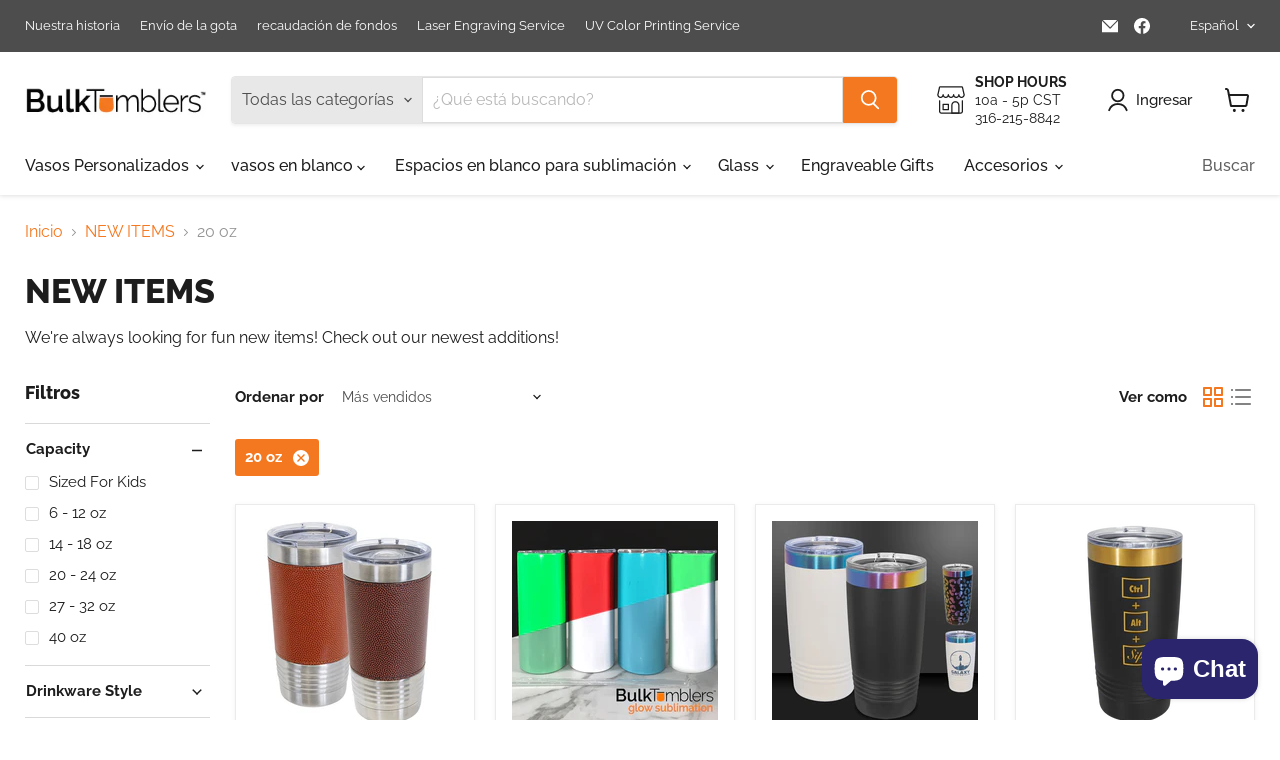

--- FILE ---
content_type: text/html; charset=utf-8
request_url: https://bulktumblers.com/es/collections/new-items/20-oz
body_size: 51190
content:
<!doctype html>
<html class="no-js no-touch" lang="es">
  <head>
  <script>
    window.Store = window.Store || {};
    window.Store.id = 1939701807;
  </script>
    <meta charset="utf-8">
    <meta http-equiv="x-ua-compatible" content="IE=edge">

    <link rel="preconnect" href="https://cdn.shopify.com">
    <link rel="preconnect" href="https://fonts.shopifycdn.com">
    <link rel="preconnect" href="https://v.shopify.com">
    <link rel="preconnect" href="https://cdn.shopifycloud.com">

    <title>NEW ITEMS
        
        
        
 — Etiquetado &quot;20 oz&quot;
 — Bulk Tumblers</title>

    
      <meta name="description" content="We&#39;re always looking for fun new items! Check out our newest additions!">
    

    
  <link rel="shortcut icon" href="//bulktumblers.com/cdn/shop/files/favicon_32x32.png?v=1675229526" type="image/png">


    
      <meta name="robots" content="noindex" />
      <link rel="canonical" href="https://bulktumblers.com/es/collections/new-items" />
    

    <meta name="viewport" content="width=device-width">

    
    















<meta property="og:site_name" content="Bulk Tumblers">
<meta property="og:url" content="https://bulktumblers.com/es/collections/new-items/20-oz">
<meta property="og:title" content="NEW ITEMS">
<meta property="og:type" content="website">
<meta property="og:description" content="We&#39;re always looking for fun new items! Check out our newest additions!">




    
    
    

    
    
    <meta
      property="og:image"
      content="https://bulktumblers.com/cdn/shop/files/BulkTumblers-Gift-Card_1204x630.png?v=1675229656"
    />
    <meta
      property="og:image:secure_url"
      content="https://bulktumblers.com/cdn/shop/files/BulkTumblers-Gift-Card_1204x630.png?v=1675229656"
    />
    <meta property="og:image:width" content="1204" />
    <meta property="og:image:height" content="630" />
    
    
    <meta property="og:image:alt" content="Social media image" />
  
















<meta name="twitter:title" content="NEW ITEMS">
<meta name="twitter:description" content="We&#39;re always looking for fun new items! Check out our newest additions!">


    
    
    
      
      
      <meta name="twitter:card" content="summary_large_image">
    
    
    <meta
      property="twitter:image"
      content="https://bulktumblers.com/cdn/shop/files/BulkTumblers-Gift-Card_1200x600_crop_center.png?v=1675229656"
    />
    <meta property="twitter:image:width" content="1200" />
    <meta property="twitter:image:height" content="600" />
    
    
    <meta property="twitter:image:alt" content="Social media image" />
  



    <link rel="preload" href="//bulktumblers.com/cdn/fonts/raleway/raleway_n5.0f898fcb9d16ae9a622ce7e706bb26c4a01b5028.woff2" as="font" crossorigin="anonymous">
    <link rel="preload" as="style" href="//bulktumblers.com/cdn/shop/t/19/assets/theme.css?v=70845953793218932431759332725">

    <script>window.performance && window.performance.mark && window.performance.mark('shopify.content_for_header.start');</script><meta name="google-site-verification" content="6odJzc7OqlYdNAhYtlP5c-FxJ7ILWBquws_646xGXyw">
<meta id="shopify-digital-wallet" name="shopify-digital-wallet" content="/1939701807/digital_wallets/dialog">
<meta name="shopify-checkout-api-token" content="c7a8f5c8a7bda87cc70d0f3f8f6ea13f">
<meta id="in-context-paypal-metadata" data-shop-id="1939701807" data-venmo-supported="false" data-environment="production" data-locale="es_ES" data-paypal-v4="true" data-currency="USD">
<link rel="alternate" type="application/atom+xml" title="Feed" href="/es/collections/new-items/20-oz.atom" />
<link rel="alternate" hreflang="x-default" href="https://bulktumblers.com/collections/new-items/20-oz">
<link rel="alternate" hreflang="en" href="https://bulktumblers.com/collections/new-items/20-oz">
<link rel="alternate" hreflang="es" href="https://bulktumblers.com/es/collections/new-items/20-oz">
<link rel="alternate" type="application/json+oembed" href="https://bulktumblers.com/es/collections/new-items/20-oz.oembed">
<script async="async" src="/checkouts/internal/preloads.js?locale=es-US"></script>
<link rel="preconnect" href="https://shop.app" crossorigin="anonymous">
<script async="async" src="https://shop.app/checkouts/internal/preloads.js?locale=es-US&shop_id=1939701807" crossorigin="anonymous"></script>
<script id="apple-pay-shop-capabilities" type="application/json">{"shopId":1939701807,"countryCode":"US","currencyCode":"USD","merchantCapabilities":["supports3DS"],"merchantId":"gid:\/\/shopify\/Shop\/1939701807","merchantName":"Bulk Tumblers","requiredBillingContactFields":["postalAddress","email","phone"],"requiredShippingContactFields":["postalAddress","email","phone"],"shippingType":"shipping","supportedNetworks":["visa","masterCard","amex","discover","elo","jcb"],"total":{"type":"pending","label":"Bulk Tumblers","amount":"1.00"},"shopifyPaymentsEnabled":true,"supportsSubscriptions":true}</script>
<script id="shopify-features" type="application/json">{"accessToken":"c7a8f5c8a7bda87cc70d0f3f8f6ea13f","betas":["rich-media-storefront-analytics"],"domain":"bulktumblers.com","predictiveSearch":true,"shopId":1939701807,"locale":"es"}</script>
<script>var Shopify = Shopify || {};
Shopify.shop = "bulk-tumblers.myshopify.com";
Shopify.locale = "es";
Shopify.currency = {"active":"USD","rate":"1.0"};
Shopify.country = "US";
Shopify.theme = {"name":"Empire \/ Hulk with Glass Added 8-10-24","id":131160866886,"schema_name":"Empire","schema_version":"9.1.1","theme_store_id":838,"role":"main"};
Shopify.theme.handle = "null";
Shopify.theme.style = {"id":null,"handle":null};
Shopify.cdnHost = "bulktumblers.com/cdn";
Shopify.routes = Shopify.routes || {};
Shopify.routes.root = "/es/";</script>
<script type="module">!function(o){(o.Shopify=o.Shopify||{}).modules=!0}(window);</script>
<script>!function(o){function n(){var o=[];function n(){o.push(Array.prototype.slice.apply(arguments))}return n.q=o,n}var t=o.Shopify=o.Shopify||{};t.loadFeatures=n(),t.autoloadFeatures=n()}(window);</script>
<script>
  window.ShopifyPay = window.ShopifyPay || {};
  window.ShopifyPay.apiHost = "shop.app\/pay";
  window.ShopifyPay.redirectState = null;
</script>
<script id="shop-js-analytics" type="application/json">{"pageType":"collection"}</script>
<script defer="defer" async type="module" src="//bulktumblers.com/cdn/shopifycloud/shop-js/modules/v2/client.init-shop-cart-sync_CvZOh8Af.es.esm.js"></script>
<script defer="defer" async type="module" src="//bulktumblers.com/cdn/shopifycloud/shop-js/modules/v2/chunk.common_3Rxs6Qxh.esm.js"></script>
<script type="module">
  await import("//bulktumblers.com/cdn/shopifycloud/shop-js/modules/v2/client.init-shop-cart-sync_CvZOh8Af.es.esm.js");
await import("//bulktumblers.com/cdn/shopifycloud/shop-js/modules/v2/chunk.common_3Rxs6Qxh.esm.js");

  window.Shopify.SignInWithShop?.initShopCartSync?.({"fedCMEnabled":true,"windoidEnabled":true});

</script>
<script>
  window.Shopify = window.Shopify || {};
  if (!window.Shopify.featureAssets) window.Shopify.featureAssets = {};
  window.Shopify.featureAssets['shop-js'] = {"shop-cart-sync":["modules/v2/client.shop-cart-sync_rmK0axmV.es.esm.js","modules/v2/chunk.common_3Rxs6Qxh.esm.js"],"init-fed-cm":["modules/v2/client.init-fed-cm_ZaR7zFve.es.esm.js","modules/v2/chunk.common_3Rxs6Qxh.esm.js"],"shop-button":["modules/v2/client.shop-button_DtKRgnFY.es.esm.js","modules/v2/chunk.common_3Rxs6Qxh.esm.js"],"shop-cash-offers":["modules/v2/client.shop-cash-offers_CD08217J.es.esm.js","modules/v2/chunk.common_3Rxs6Qxh.esm.js","modules/v2/chunk.modal_DPIzVVvN.esm.js"],"init-windoid":["modules/v2/client.init-windoid_B42Q2JHR.es.esm.js","modules/v2/chunk.common_3Rxs6Qxh.esm.js"],"shop-toast-manager":["modules/v2/client.shop-toast-manager_BhL87v9O.es.esm.js","modules/v2/chunk.common_3Rxs6Qxh.esm.js"],"init-shop-email-lookup-coordinator":["modules/v2/client.init-shop-email-lookup-coordinator_CFAE-OH8.es.esm.js","modules/v2/chunk.common_3Rxs6Qxh.esm.js"],"init-shop-cart-sync":["modules/v2/client.init-shop-cart-sync_CvZOh8Af.es.esm.js","modules/v2/chunk.common_3Rxs6Qxh.esm.js"],"avatar":["modules/v2/client.avatar_BTnouDA3.es.esm.js"],"pay-button":["modules/v2/client.pay-button_x3Sl_UWF.es.esm.js","modules/v2/chunk.common_3Rxs6Qxh.esm.js"],"init-customer-accounts":["modules/v2/client.init-customer-accounts_DwzgN7WB.es.esm.js","modules/v2/client.shop-login-button_Bwv8tzNm.es.esm.js","modules/v2/chunk.common_3Rxs6Qxh.esm.js","modules/v2/chunk.modal_DPIzVVvN.esm.js"],"init-shop-for-new-customer-accounts":["modules/v2/client.init-shop-for-new-customer-accounts_l0dYgp_m.es.esm.js","modules/v2/client.shop-login-button_Bwv8tzNm.es.esm.js","modules/v2/chunk.common_3Rxs6Qxh.esm.js","modules/v2/chunk.modal_DPIzVVvN.esm.js"],"shop-login-button":["modules/v2/client.shop-login-button_Bwv8tzNm.es.esm.js","modules/v2/chunk.common_3Rxs6Qxh.esm.js","modules/v2/chunk.modal_DPIzVVvN.esm.js"],"init-customer-accounts-sign-up":["modules/v2/client.init-customer-accounts-sign-up_CqSuJy7r.es.esm.js","modules/v2/client.shop-login-button_Bwv8tzNm.es.esm.js","modules/v2/chunk.common_3Rxs6Qxh.esm.js","modules/v2/chunk.modal_DPIzVVvN.esm.js"],"shop-follow-button":["modules/v2/client.shop-follow-button_sMoqSZtr.es.esm.js","modules/v2/chunk.common_3Rxs6Qxh.esm.js","modules/v2/chunk.modal_DPIzVVvN.esm.js"],"checkout-modal":["modules/v2/client.checkout-modal_CwKmoEcx.es.esm.js","modules/v2/chunk.common_3Rxs6Qxh.esm.js","modules/v2/chunk.modal_DPIzVVvN.esm.js"],"lead-capture":["modules/v2/client.lead-capture_De9xQpTV.es.esm.js","modules/v2/chunk.common_3Rxs6Qxh.esm.js","modules/v2/chunk.modal_DPIzVVvN.esm.js"],"shop-login":["modules/v2/client.shop-login_DZKlOsWP.es.esm.js","modules/v2/chunk.common_3Rxs6Qxh.esm.js","modules/v2/chunk.modal_DPIzVVvN.esm.js"],"payment-terms":["modules/v2/client.payment-terms_WyOlUs-o.es.esm.js","modules/v2/chunk.common_3Rxs6Qxh.esm.js","modules/v2/chunk.modal_DPIzVVvN.esm.js"]};
</script>
<script>(function() {
  var isLoaded = false;
  function asyncLoad() {
    if (isLoaded) return;
    isLoaded = true;
    var urls = ["https:\/\/cdn.customily.com\/shopify\/static\/customily.shopify.script.js?shop=bulk-tumblers.myshopify.com","https:\/\/rio.pwztag.com\/rio.js?shop=bulk-tumblers.myshopify.com","https:\/\/cdn.hextom.com\/js\/freeshippingbar.js?shop=bulk-tumblers.myshopify.com"];
    for (var i = 0; i < urls.length; i++) {
      var s = document.createElement('script');
      s.type = 'text/javascript';
      s.async = true;
      s.src = urls[i];
      var x = document.getElementsByTagName('script')[0];
      x.parentNode.insertBefore(s, x);
    }
  };
  if(window.attachEvent) {
    window.attachEvent('onload', asyncLoad);
  } else {
    window.addEventListener('load', asyncLoad, false);
  }
})();</script>
<script id="__st">var __st={"a":1939701807,"offset":-21600,"reqid":"00019e9f-fa6e-4e36-9f3c-cbfea04a9466-1768735363","pageurl":"bulktumblers.com\/es\/collections\/new-items\/20-oz","u":"ac67a6fa3b10","p":"collection","rtyp":"collection","rid":270341570630};</script>
<script>window.ShopifyPaypalV4VisibilityTracking = true;</script>
<script id="captcha-bootstrap">!function(){'use strict';const t='contact',e='account',n='new_comment',o=[[t,t],['blogs',n],['comments',n],[t,'customer']],c=[[e,'customer_login'],[e,'guest_login'],[e,'recover_customer_password'],[e,'create_customer']],r=t=>t.map((([t,e])=>`form[action*='/${t}']:not([data-nocaptcha='true']) input[name='form_type'][value='${e}']`)).join(','),a=t=>()=>t?[...document.querySelectorAll(t)].map((t=>t.form)):[];function s(){const t=[...o],e=r(t);return a(e)}const i='password',u='form_key',d=['recaptcha-v3-token','g-recaptcha-response','h-captcha-response',i],f=()=>{try{return window.sessionStorage}catch{return}},m='__shopify_v',_=t=>t.elements[u];function p(t,e,n=!1){try{const o=window.sessionStorage,c=JSON.parse(o.getItem(e)),{data:r}=function(t){const{data:e,action:n}=t;return t[m]||n?{data:e,action:n}:{data:t,action:n}}(c);for(const[e,n]of Object.entries(r))t.elements[e]&&(t.elements[e].value=n);n&&o.removeItem(e)}catch(o){console.error('form repopulation failed',{error:o})}}const l='form_type',E='cptcha';function T(t){t.dataset[E]=!0}const w=window,h=w.document,L='Shopify',v='ce_forms',y='captcha';let A=!1;((t,e)=>{const n=(g='f06e6c50-85a8-45c8-87d0-21a2b65856fe',I='https://cdn.shopify.com/shopifycloud/storefront-forms-hcaptcha/ce_storefront_forms_captcha_hcaptcha.v1.5.2.iife.js',D={infoText:'Protegido por hCaptcha',privacyText:'Privacidad',termsText:'Términos'},(t,e,n)=>{const o=w[L][v],c=o.bindForm;if(c)return c(t,g,e,D).then(n);var r;o.q.push([[t,g,e,D],n]),r=I,A||(h.body.append(Object.assign(h.createElement('script'),{id:'captcha-provider',async:!0,src:r})),A=!0)});var g,I,D;w[L]=w[L]||{},w[L][v]=w[L][v]||{},w[L][v].q=[],w[L][y]=w[L][y]||{},w[L][y].protect=function(t,e){n(t,void 0,e),T(t)},Object.freeze(w[L][y]),function(t,e,n,w,h,L){const[v,y,A,g]=function(t,e,n){const i=e?o:[],u=t?c:[],d=[...i,...u],f=r(d),m=r(i),_=r(d.filter((([t,e])=>n.includes(e))));return[a(f),a(m),a(_),s()]}(w,h,L),I=t=>{const e=t.target;return e instanceof HTMLFormElement?e:e&&e.form},D=t=>v().includes(t);t.addEventListener('submit',(t=>{const e=I(t);if(!e)return;const n=D(e)&&!e.dataset.hcaptchaBound&&!e.dataset.recaptchaBound,o=_(e),c=g().includes(e)&&(!o||!o.value);(n||c)&&t.preventDefault(),c&&!n&&(function(t){try{if(!f())return;!function(t){const e=f();if(!e)return;const n=_(t);if(!n)return;const o=n.value;o&&e.removeItem(o)}(t);const e=Array.from(Array(32),(()=>Math.random().toString(36)[2])).join('');!function(t,e){_(t)||t.append(Object.assign(document.createElement('input'),{type:'hidden',name:u})),t.elements[u].value=e}(t,e),function(t,e){const n=f();if(!n)return;const o=[...t.querySelectorAll(`input[type='${i}']`)].map((({name:t})=>t)),c=[...d,...o],r={};for(const[a,s]of new FormData(t).entries())c.includes(a)||(r[a]=s);n.setItem(e,JSON.stringify({[m]:1,action:t.action,data:r}))}(t,e)}catch(e){console.error('failed to persist form',e)}}(e),e.submit())}));const S=(t,e)=>{t&&!t.dataset[E]&&(n(t,e.some((e=>e===t))),T(t))};for(const o of['focusin','change'])t.addEventListener(o,(t=>{const e=I(t);D(e)&&S(e,y())}));const B=e.get('form_key'),M=e.get(l),P=B&&M;t.addEventListener('DOMContentLoaded',(()=>{const t=y();if(P)for(const e of t)e.elements[l].value===M&&p(e,B);[...new Set([...A(),...v().filter((t=>'true'===t.dataset.shopifyCaptcha))])].forEach((e=>S(e,t)))}))}(h,new URLSearchParams(w.location.search),n,t,e,['guest_login'])})(!0,!0)}();</script>
<script integrity="sha256-4kQ18oKyAcykRKYeNunJcIwy7WH5gtpwJnB7kiuLZ1E=" data-source-attribution="shopify.loadfeatures" defer="defer" src="//bulktumblers.com/cdn/shopifycloud/storefront/assets/storefront/load_feature-a0a9edcb.js" crossorigin="anonymous"></script>
<script crossorigin="anonymous" defer="defer" src="//bulktumblers.com/cdn/shopifycloud/storefront/assets/shopify_pay/storefront-65b4c6d7.js?v=20250812"></script>
<script data-source-attribution="shopify.dynamic_checkout.dynamic.init">var Shopify=Shopify||{};Shopify.PaymentButton=Shopify.PaymentButton||{isStorefrontPortableWallets:!0,init:function(){window.Shopify.PaymentButton.init=function(){};var t=document.createElement("script");t.src="https://bulktumblers.com/cdn/shopifycloud/portable-wallets/latest/portable-wallets.es.js",t.type="module",document.head.appendChild(t)}};
</script>
<script data-source-attribution="shopify.dynamic_checkout.buyer_consent">
  function portableWalletsHideBuyerConsent(e){var t=document.getElementById("shopify-buyer-consent"),n=document.getElementById("shopify-subscription-policy-button");t&&n&&(t.classList.add("hidden"),t.setAttribute("aria-hidden","true"),n.removeEventListener("click",e))}function portableWalletsShowBuyerConsent(e){var t=document.getElementById("shopify-buyer-consent"),n=document.getElementById("shopify-subscription-policy-button");t&&n&&(t.classList.remove("hidden"),t.removeAttribute("aria-hidden"),n.addEventListener("click",e))}window.Shopify?.PaymentButton&&(window.Shopify.PaymentButton.hideBuyerConsent=portableWalletsHideBuyerConsent,window.Shopify.PaymentButton.showBuyerConsent=portableWalletsShowBuyerConsent);
</script>
<script data-source-attribution="shopify.dynamic_checkout.cart.bootstrap">document.addEventListener("DOMContentLoaded",(function(){function t(){return document.querySelector("shopify-accelerated-checkout-cart, shopify-accelerated-checkout")}if(t())Shopify.PaymentButton.init();else{new MutationObserver((function(e,n){t()&&(Shopify.PaymentButton.init(),n.disconnect())})).observe(document.body,{childList:!0,subtree:!0})}}));
</script>
<link id="shopify-accelerated-checkout-styles" rel="stylesheet" media="screen" href="https://bulktumblers.com/cdn/shopifycloud/portable-wallets/latest/accelerated-checkout-backwards-compat.css" crossorigin="anonymous">
<style id="shopify-accelerated-checkout-cart">
        #shopify-buyer-consent {
  margin-top: 1em;
  display: inline-block;
  width: 100%;
}

#shopify-buyer-consent.hidden {
  display: none;
}

#shopify-subscription-policy-button {
  background: none;
  border: none;
  padding: 0;
  text-decoration: underline;
  font-size: inherit;
  cursor: pointer;
}

#shopify-subscription-policy-button::before {
  box-shadow: none;
}

      </style>

<script>window.performance && window.performance.mark && window.performance.mark('shopify.content_for_header.end');</script>

    <link href="//bulktumblers.com/cdn/shop/t/19/assets/theme.css?v=70845953793218932431759332725" rel="stylesheet" type="text/css" media="all" />

    
    <script>
      window.Theme = window.Theme || {};
      window.Theme.version = '9.1.1';
      window.Theme.name = 'Empire';
      window.Theme.routes = {
        "root_url": "/es",
        "account_url": "/es/account",
        "account_login_url": "/es/account/login",
        "account_logout_url": "/es/account/logout",
        "account_register_url": "/es/account/register",
        "account_addresses_url": "/es/account/addresses",
        "collections_url": "/es/collections",
        "all_products_collection_url": "/es/collections/all",
        "search_url": "/es/search",
        "predictive_search_url": "/es/search/suggest",
        "cart_url": "/es/cart",
        "cart_add_url": "/es/cart/add",
        "cart_change_url": "/es/cart/change",
        "cart_clear_url": "/es/cart/clear",
        "product_recommendations_url": "/es/recommendations/products",
      };
    </script>
    

  
  




<script>window.is_hulkpo_installed=true</script><!-- BEGIN app block: shopify://apps/klaviyo-email-marketing-sms/blocks/klaviyo-onsite-embed/2632fe16-c075-4321-a88b-50b567f42507 -->












  <script async src="https://static.klaviyo.com/onsite/js/Tth4uG/klaviyo.js?company_id=Tth4uG"></script>
  <script>!function(){if(!window.klaviyo){window._klOnsite=window._klOnsite||[];try{window.klaviyo=new Proxy({},{get:function(n,i){return"push"===i?function(){var n;(n=window._klOnsite).push.apply(n,arguments)}:function(){for(var n=arguments.length,o=new Array(n),w=0;w<n;w++)o[w]=arguments[w];var t="function"==typeof o[o.length-1]?o.pop():void 0,e=new Promise((function(n){window._klOnsite.push([i].concat(o,[function(i){t&&t(i),n(i)}]))}));return e}}})}catch(n){window.klaviyo=window.klaviyo||[],window.klaviyo.push=function(){var n;(n=window._klOnsite).push.apply(n,arguments)}}}}();</script>

  




  <script>
    window.klaviyoReviewsProductDesignMode = false
  </script>







<!-- END app block --><!-- BEGIN app block: shopify://apps/hulk-product-options/blocks/app-embed/380168ef-9475-4244-a291-f66b189208b5 --><!-- BEGIN app snippet: hulkapps_product_options --><script>
    
        window.hulkapps = {
        shop_slug: "bulk-tumblers",
        store_id: "bulk-tumblers.myshopify.com",
        money_format: "${{amount}}",
        cart: null,
        product: null,
        product_collections: null,
        product_variants: null,
        is_volume_discount: null,
        is_product_option: true,
        product_id: null,
        page_type: null,
        po_url: "https://productoption.hulkapps.com",
        po_proxy_url: "https://bulktumblers.com",
        vd_url: "https://volumediscount.hulkapps.com",
        customer: null,
        hulkapps_extension_js: true

    }
    window.is_hulkpo_installed=true
    

      window.hulkapps.page_type = "cart";
      window.hulkapps.cart = {"note":null,"attributes":{},"original_total_price":0,"total_price":0,"total_discount":0,"total_weight":0.0,"item_count":0,"items":[],"requires_shipping":false,"currency":"USD","items_subtotal_price":0,"cart_level_discount_applications":[],"checkout_charge_amount":0}
      if (typeof window.hulkapps.cart.items == "object") {
        for (var i=0; i<window.hulkapps.cart.items.length; i++) {
          ["sku", "grams", "vendor", "url", "image", "handle", "requires_shipping", "product_type", "product_description"].map(function(a) {
            delete window.hulkapps.cart.items[i][a]
          })
        }
      }
      window.hulkapps.cart_collections = {}
      

    

</script>

<!-- END app snippet --><!-- END app block --><!-- BEGIN app block: shopify://apps/variant-image-wizard-swatch/blocks/app-embed/66205c03-f474-4e2c-b275-0a2806eeac16 -->

<!-- END app block --><script src="https://cdn.shopify.com/extensions/7bc9bb47-adfa-4267-963e-cadee5096caf/inbox-1252/assets/inbox-chat-loader.js" type="text/javascript" defer="defer"></script>
<script src="https://cdn.shopify.com/extensions/019b9c2b-77f8-7b74-afb5-bcf1f8a2c57e/productoption-172/assets/hulkcode.js" type="text/javascript" defer="defer"></script>
<link href="https://cdn.shopify.com/extensions/019b9c2b-77f8-7b74-afb5-bcf1f8a2c57e/productoption-172/assets/hulkcode.css" rel="stylesheet" type="text/css" media="all">
<script src="https://cdn.shopify.com/extensions/019bc2cf-ad72-709c-ab89-9947d92587ae/free-shipping-bar-118/assets/freeshippingbar.js" type="text/javascript" defer="defer"></script>
<link href="https://monorail-edge.shopifysvc.com" rel="dns-prefetch">
<script>(function(){if ("sendBeacon" in navigator && "performance" in window) {try {var session_token_from_headers = performance.getEntriesByType('navigation')[0].serverTiming.find(x => x.name == '_s').description;} catch {var session_token_from_headers = undefined;}var session_cookie_matches = document.cookie.match(/_shopify_s=([^;]*)/);var session_token_from_cookie = session_cookie_matches && session_cookie_matches.length === 2 ? session_cookie_matches[1] : "";var session_token = session_token_from_headers || session_token_from_cookie || "";function handle_abandonment_event(e) {var entries = performance.getEntries().filter(function(entry) {return /monorail-edge.shopifysvc.com/.test(entry.name);});if (!window.abandonment_tracked && entries.length === 0) {window.abandonment_tracked = true;var currentMs = Date.now();var navigation_start = performance.timing.navigationStart;var payload = {shop_id: 1939701807,url: window.location.href,navigation_start,duration: currentMs - navigation_start,session_token,page_type: "collection"};window.navigator.sendBeacon("https://monorail-edge.shopifysvc.com/v1/produce", JSON.stringify({schema_id: "online_store_buyer_site_abandonment/1.1",payload: payload,metadata: {event_created_at_ms: currentMs,event_sent_at_ms: currentMs}}));}}window.addEventListener('pagehide', handle_abandonment_event);}}());</script>
<script id="web-pixels-manager-setup">(function e(e,d,r,n,o){if(void 0===o&&(o={}),!Boolean(null===(a=null===(i=window.Shopify)||void 0===i?void 0:i.analytics)||void 0===a?void 0:a.replayQueue)){var i,a;window.Shopify=window.Shopify||{};var t=window.Shopify;t.analytics=t.analytics||{};var s=t.analytics;s.replayQueue=[],s.publish=function(e,d,r){return s.replayQueue.push([e,d,r]),!0};try{self.performance.mark("wpm:start")}catch(e){}var l=function(){var e={modern:/Edge?\/(1{2}[4-9]|1[2-9]\d|[2-9]\d{2}|\d{4,})\.\d+(\.\d+|)|Firefox\/(1{2}[4-9]|1[2-9]\d|[2-9]\d{2}|\d{4,})\.\d+(\.\d+|)|Chrom(ium|e)\/(9{2}|\d{3,})\.\d+(\.\d+|)|(Maci|X1{2}).+ Version\/(15\.\d+|(1[6-9]|[2-9]\d|\d{3,})\.\d+)([,.]\d+|)( \(\w+\)|)( Mobile\/\w+|) Safari\/|Chrome.+OPR\/(9{2}|\d{3,})\.\d+\.\d+|(CPU[ +]OS|iPhone[ +]OS|CPU[ +]iPhone|CPU IPhone OS|CPU iPad OS)[ +]+(15[._]\d+|(1[6-9]|[2-9]\d|\d{3,})[._]\d+)([._]\d+|)|Android:?[ /-](13[3-9]|1[4-9]\d|[2-9]\d{2}|\d{4,})(\.\d+|)(\.\d+|)|Android.+Firefox\/(13[5-9]|1[4-9]\d|[2-9]\d{2}|\d{4,})\.\d+(\.\d+|)|Android.+Chrom(ium|e)\/(13[3-9]|1[4-9]\d|[2-9]\d{2}|\d{4,})\.\d+(\.\d+|)|SamsungBrowser\/([2-9]\d|\d{3,})\.\d+/,legacy:/Edge?\/(1[6-9]|[2-9]\d|\d{3,})\.\d+(\.\d+|)|Firefox\/(5[4-9]|[6-9]\d|\d{3,})\.\d+(\.\d+|)|Chrom(ium|e)\/(5[1-9]|[6-9]\d|\d{3,})\.\d+(\.\d+|)([\d.]+$|.*Safari\/(?![\d.]+ Edge\/[\d.]+$))|(Maci|X1{2}).+ Version\/(10\.\d+|(1[1-9]|[2-9]\d|\d{3,})\.\d+)([,.]\d+|)( \(\w+\)|)( Mobile\/\w+|) Safari\/|Chrome.+OPR\/(3[89]|[4-9]\d|\d{3,})\.\d+\.\d+|(CPU[ +]OS|iPhone[ +]OS|CPU[ +]iPhone|CPU IPhone OS|CPU iPad OS)[ +]+(10[._]\d+|(1[1-9]|[2-9]\d|\d{3,})[._]\d+)([._]\d+|)|Android:?[ /-](13[3-9]|1[4-9]\d|[2-9]\d{2}|\d{4,})(\.\d+|)(\.\d+|)|Mobile Safari.+OPR\/([89]\d|\d{3,})\.\d+\.\d+|Android.+Firefox\/(13[5-9]|1[4-9]\d|[2-9]\d{2}|\d{4,})\.\d+(\.\d+|)|Android.+Chrom(ium|e)\/(13[3-9]|1[4-9]\d|[2-9]\d{2}|\d{4,})\.\d+(\.\d+|)|Android.+(UC? ?Browser|UCWEB|U3)[ /]?(15\.([5-9]|\d{2,})|(1[6-9]|[2-9]\d|\d{3,})\.\d+)\.\d+|SamsungBrowser\/(5\.\d+|([6-9]|\d{2,})\.\d+)|Android.+MQ{2}Browser\/(14(\.(9|\d{2,})|)|(1[5-9]|[2-9]\d|\d{3,})(\.\d+|))(\.\d+|)|K[Aa][Ii]OS\/(3\.\d+|([4-9]|\d{2,})\.\d+)(\.\d+|)/},d=e.modern,r=e.legacy,n=navigator.userAgent;return n.match(d)?"modern":n.match(r)?"legacy":"unknown"}(),u="modern"===l?"modern":"legacy",c=(null!=n?n:{modern:"",legacy:""})[u],f=function(e){return[e.baseUrl,"/wpm","/b",e.hashVersion,"modern"===e.buildTarget?"m":"l",".js"].join("")}({baseUrl:d,hashVersion:r,buildTarget:u}),m=function(e){var d=e.version,r=e.bundleTarget,n=e.surface,o=e.pageUrl,i=e.monorailEndpoint;return{emit:function(e){var a=e.status,t=e.errorMsg,s=(new Date).getTime(),l=JSON.stringify({metadata:{event_sent_at_ms:s},events:[{schema_id:"web_pixels_manager_load/3.1",payload:{version:d,bundle_target:r,page_url:o,status:a,surface:n,error_msg:t},metadata:{event_created_at_ms:s}}]});if(!i)return console&&console.warn&&console.warn("[Web Pixels Manager] No Monorail endpoint provided, skipping logging."),!1;try{return self.navigator.sendBeacon.bind(self.navigator)(i,l)}catch(e){}var u=new XMLHttpRequest;try{return u.open("POST",i,!0),u.setRequestHeader("Content-Type","text/plain"),u.send(l),!0}catch(e){return console&&console.warn&&console.warn("[Web Pixels Manager] Got an unhandled error while logging to Monorail."),!1}}}}({version:r,bundleTarget:l,surface:e.surface,pageUrl:self.location.href,monorailEndpoint:e.monorailEndpoint});try{o.browserTarget=l,function(e){var d=e.src,r=e.async,n=void 0===r||r,o=e.onload,i=e.onerror,a=e.sri,t=e.scriptDataAttributes,s=void 0===t?{}:t,l=document.createElement("script"),u=document.querySelector("head"),c=document.querySelector("body");if(l.async=n,l.src=d,a&&(l.integrity=a,l.crossOrigin="anonymous"),s)for(var f in s)if(Object.prototype.hasOwnProperty.call(s,f))try{l.dataset[f]=s[f]}catch(e){}if(o&&l.addEventListener("load",o),i&&l.addEventListener("error",i),u)u.appendChild(l);else{if(!c)throw new Error("Did not find a head or body element to append the script");c.appendChild(l)}}({src:f,async:!0,onload:function(){if(!function(){var e,d;return Boolean(null===(d=null===(e=window.Shopify)||void 0===e?void 0:e.analytics)||void 0===d?void 0:d.initialized)}()){var d=window.webPixelsManager.init(e)||void 0;if(d){var r=window.Shopify.analytics;r.replayQueue.forEach((function(e){var r=e[0],n=e[1],o=e[2];d.publishCustomEvent(r,n,o)})),r.replayQueue=[],r.publish=d.publishCustomEvent,r.visitor=d.visitor,r.initialized=!0}}},onerror:function(){return m.emit({status:"failed",errorMsg:"".concat(f," has failed to load")})},sri:function(e){var d=/^sha384-[A-Za-z0-9+/=]+$/;return"string"==typeof e&&d.test(e)}(c)?c:"",scriptDataAttributes:o}),m.emit({status:"loading"})}catch(e){m.emit({status:"failed",errorMsg:(null==e?void 0:e.message)||"Unknown error"})}}})({shopId: 1939701807,storefrontBaseUrl: "https://bulktumblers.com",extensionsBaseUrl: "https://extensions.shopifycdn.com/cdn/shopifycloud/web-pixels-manager",monorailEndpoint: "https://monorail-edge.shopifysvc.com/unstable/produce_batch",surface: "storefront-renderer",enabledBetaFlags: ["2dca8a86"],webPixelsConfigList: [{"id":"475824198","configuration":"{\"config\":\"{\\\"pixel_id\\\":\\\"GT-TXBQ4Q6\\\",\\\"target_country\\\":\\\"US\\\",\\\"gtag_events\\\":[{\\\"type\\\":\\\"purchase\\\",\\\"action_label\\\":\\\"MC-7QBBZ43JJL\\\"},{\\\"type\\\":\\\"page_view\\\",\\\"action_label\\\":\\\"MC-7QBBZ43JJL\\\"},{\\\"type\\\":\\\"view_item\\\",\\\"action_label\\\":\\\"MC-7QBBZ43JJL\\\"}],\\\"enable_monitoring_mode\\\":false}\"}","eventPayloadVersion":"v1","runtimeContext":"OPEN","scriptVersion":"b2a88bafab3e21179ed38636efcd8a93","type":"APP","apiClientId":1780363,"privacyPurposes":[],"dataSharingAdjustments":{"protectedCustomerApprovalScopes":["read_customer_address","read_customer_email","read_customer_name","read_customer_personal_data","read_customer_phone"]}},{"id":"192970822","configuration":"{\"pixel_id\":\"293034148829480\",\"pixel_type\":\"facebook_pixel\",\"metaapp_system_user_token\":\"-\"}","eventPayloadVersion":"v1","runtimeContext":"OPEN","scriptVersion":"ca16bc87fe92b6042fbaa3acc2fbdaa6","type":"APP","apiClientId":2329312,"privacyPurposes":["ANALYTICS","MARKETING","SALE_OF_DATA"],"dataSharingAdjustments":{"protectedCustomerApprovalScopes":["read_customer_address","read_customer_email","read_customer_name","read_customer_personal_data","read_customer_phone"]}},{"id":"85622854","eventPayloadVersion":"v1","runtimeContext":"LAX","scriptVersion":"1","type":"CUSTOM","privacyPurposes":["ANALYTICS"],"name":"Google Analytics tag (migrated)"},{"id":"shopify-app-pixel","configuration":"{}","eventPayloadVersion":"v1","runtimeContext":"STRICT","scriptVersion":"0450","apiClientId":"shopify-pixel","type":"APP","privacyPurposes":["ANALYTICS","MARKETING"]},{"id":"shopify-custom-pixel","eventPayloadVersion":"v1","runtimeContext":"LAX","scriptVersion":"0450","apiClientId":"shopify-pixel","type":"CUSTOM","privacyPurposes":["ANALYTICS","MARKETING"]}],isMerchantRequest: false,initData: {"shop":{"name":"Bulk Tumblers","paymentSettings":{"currencyCode":"USD"},"myshopifyDomain":"bulk-tumblers.myshopify.com","countryCode":"US","storefrontUrl":"https:\/\/bulktumblers.com\/es"},"customer":null,"cart":null,"checkout":null,"productVariants":[],"purchasingCompany":null},},"https://bulktumblers.com/cdn","fcfee988w5aeb613cpc8e4bc33m6693e112",{"modern":"","legacy":""},{"shopId":"1939701807","storefrontBaseUrl":"https:\/\/bulktumblers.com","extensionBaseUrl":"https:\/\/extensions.shopifycdn.com\/cdn\/shopifycloud\/web-pixels-manager","surface":"storefront-renderer","enabledBetaFlags":"[\"2dca8a86\"]","isMerchantRequest":"false","hashVersion":"fcfee988w5aeb613cpc8e4bc33m6693e112","publish":"custom","events":"[[\"page_viewed\",{}],[\"collection_viewed\",{\"collection\":{\"id\":\"270341570630\",\"title\":\"NEW ITEMS\",\"productVariants\":[{\"price\":{\"amount\":15.24,\"currencyCode\":\"USD\"},\"product\":{\"title\":\"Sports Leatherette Tumbler - Stainless Steel Insulated Travel Mug\",\"vendor\":\"Bulk Tumblers \/ Polar Camel\",\"id\":\"7172621500486\",\"untranslatedTitle\":\"Sports Leatherette Tumbler - Stainless Steel Insulated Travel Mug\",\"url\":\"\/es\/products\/sports-tumbler-stainless-steel-insulated-travel-mug\",\"type\":\"Tumbler\"},\"id\":\"40717823311942\",\"image\":{\"src\":\"\/\/bulktumblers.com\/cdn\/shop\/files\/LTM833_BLANK_f2da331b-05a6-4c64-b0f7-1918e62ce0ba.png?v=1718820789\"},\"sku\":\"LTM833-ea\",\"title\":\"Football Leatherette\",\"untranslatedTitle\":\"Football Leatherette\"},{\"price\":{\"amount\":7.2,\"currencyCode\":\"USD\"},\"product\":{\"title\":\"Vaso de sublimación SKINNY de 20 oz - Recto Delgado que brilla en la oscuridad\",\"vendor\":\"Bulk Tumblers\",\"id\":\"7083070914630\",\"untranslatedTitle\":\"Vaso de sublimación SKINNY de 20 oz - Recto Delgado que brilla en la oscuridad\",\"url\":\"\/es\/products\/20oz-skinny-sublimation-tumbler-straight-skinny-glow-in-the-dark\",\"type\":\"Tumbler\"},\"id\":\"40476546007110\",\"image\":{\"src\":\"\/\/bulktumblers.com\/cdn\/shop\/products\/20-oz-skinny-insulated-glow-in-the-dark-sublimation-tumbler-blue.jpg?v=1673307689\"},\"sku\":\"CK-SBL-20SK-GID-B\/B\",\"title\":\"Azul - Brilla en azul \/ Único\",\"untranslatedTitle\":\"Blue - Glows Blue \/ Single\"},{\"price\":{\"amount\":12.6,\"currencyCode\":\"USD\"},\"product\":{\"title\":\"Rainbow Prism Ion-Plated 20 oz Polar Camel Tumblers\",\"vendor\":\"Bulk Tumblers \/ Polar Camel\",\"id\":\"7793907007558\",\"untranslatedTitle\":\"Rainbow Prism Ion-Plated 20 oz Polar Camel Tumblers\",\"url\":\"\/es\/products\/rainbow-prism-ion-plated-20-oz-polar-camel-tumblers\",\"type\":\"Tumbler\"},\"id\":\"42521812959302\",\"image\":{\"src\":\"\/\/bulktumblers.com\/cdn\/shop\/files\/LTM7295-Rainbow_Prism_Black_Ion_Plated_20oz_Polar_Camel_Tumbler_blank.png?v=1739496105\"},\"sku\":\"LTM7295\",\"title\":\"Black\/Rainbow Prism\",\"untranslatedTitle\":\"Black\/Rainbow Prism\"},{\"price\":{\"amount\":12.6,\"currencyCode\":\"USD\"},\"product\":{\"title\":\"Gold Ion-Plated 20 oz Polar Camel Tumblers\",\"vendor\":\"Bulk Tumblers \/ Polar Camel\",\"id\":\"7913267101766\",\"untranslatedTitle\":\"Gold Ion-Plated 20 oz Polar Camel Tumblers\",\"url\":\"\/es\/products\/gold-ion-plated-20-oz-polar-camel-tumblers\",\"type\":\"Tumbler\"},\"id\":\"43642164215878\",\"image\":{\"src\":\"\/\/bulktumblers.com\/cdn\/shop\/files\/LTM7230_BLANK.png?v=1756229482\"},\"sku\":\"LTM7230\",\"title\":\"Black\/Gold\",\"untranslatedTitle\":\"Black\/Gold\"},{\"price\":{\"amount\":350.52,\"currencyCode\":\"USD\"},\"product\":{\"title\":\"Case of 24 Basketball \/ Football Leatherette Sports Tumbler - Stainless Steel Insulated Travel Mug\",\"vendor\":\"Bulk Tumblers \/ Polar Camel\",\"id\":\"7237938610246\",\"untranslatedTitle\":\"Case of 24 Basketball \/ Football Leatherette Sports Tumbler - Stainless Steel Insulated Travel Mug\",\"url\":\"\/es\/products\/sports-tumbler-stainless-steel-insulated-travel-mug-1\",\"type\":\"Tumbler\"},\"id\":\"40875651563590\",\"image\":{\"src\":\"\/\/bulktumblers.com\/cdn\/shop\/files\/LTM833_BLANK_5bcfbb0d-e31c-49a1-a965-f86f40245d8a.png?v=1700300488\"},\"sku\":\"LTM833-case\",\"title\":\"Football Leatherette\",\"untranslatedTitle\":\"Football Leatherette\"}]}}]]"});</script><script>
  window.ShopifyAnalytics = window.ShopifyAnalytics || {};
  window.ShopifyAnalytics.meta = window.ShopifyAnalytics.meta || {};
  window.ShopifyAnalytics.meta.currency = 'USD';
  var meta = {"products":[{"id":7172621500486,"gid":"gid:\/\/shopify\/Product\/7172621500486","vendor":"Bulk Tumblers \/ Polar Camel","type":"Tumbler","handle":"sports-tumbler-stainless-steel-insulated-travel-mug","variants":[{"id":40717823311942,"price":1524,"name":"Sports Leatherette Tumbler - Stainless Steel Insulated Travel Mug - Football Leatherette","public_title":"Football Leatherette","sku":"LTM833-ea"},{"id":40717823279174,"price":1524,"name":"Sports Leatherette Tumbler - Stainless Steel Insulated Travel Mug - Basketball Leatherette","public_title":"Basketball Leatherette","sku":"LTM834-ea"},{"id":41863644446790,"price":1524,"name":"Sports Leatherette Tumbler - Stainless Steel Insulated Travel Mug - Soccer Leatherette","public_title":"Soccer Leatherette","sku":"LTM836-ea"},{"id":41863644479558,"price":1524,"name":"Sports Leatherette Tumbler - Stainless Steel Insulated Travel Mug - Baseball Leatherette","public_title":"Baseball Leatherette","sku":"LTM832-ea"},{"id":41863644512326,"price":1524,"name":"Sports Leatherette Tumbler - Stainless Steel Insulated Travel Mug - Softball Leatherette","public_title":"Softball Leatherette","sku":"LTM835-ea"},{"id":41863644545094,"price":1524,"name":"Sports Leatherette Tumbler - Stainless Steel Insulated Travel Mug - Volleyball Leatherette","public_title":"Volleyball Leatherette","sku":"LTM837-ea"}],"remote":false},{"id":7083070914630,"gid":"gid:\/\/shopify\/Product\/7083070914630","vendor":"Bulk Tumblers","type":"Tumbler","handle":"20oz-skinny-sublimation-tumbler-straight-skinny-glow-in-the-dark","variants":[{"id":40476546007110,"price":720,"name":"Vaso de sublimación SKINNY de 20 oz - Recto Delgado que brilla en la oscuridad - Azul - Brilla en azul \/ Único","public_title":"Azul - Brilla en azul \/ Único","sku":"CK-SBL-20SK-GID-B\/B"},{"id":40476546039878,"price":17280,"name":"Vaso de sublimación SKINNY de 20 oz - Recto Delgado que brilla en la oscuridad - Azul - Brilla en azul \/ Estuche (25 uds)","public_title":"Azul - Brilla en azul \/ Estuche (25 uds)","sku":"CK-SBL-20SK-GID-B\/B-CASE"},{"id":40476546072646,"price":720,"name":"Vaso de sublimación SKINNY de 20 oz - Recto Delgado que brilla en la oscuridad - Verde - Brilla en verde \/ Único","public_title":"Verde - Brilla en verde \/ Único","sku":"CK-SBL-20SK-GID-G\/G"},{"id":40476546105414,"price":17280,"name":"Vaso de sublimación SKINNY de 20 oz - Recto Delgado que brilla en la oscuridad - Verde - Brilla en verde \/ Estuche (25 uds)","public_title":"Verde - Brilla en verde \/ Estuche (25 uds)","sku":"CK-SBL-20SK-GID-G\/G-CASE"},{"id":40476546138182,"price":720,"name":"Vaso de sublimación SKINNY de 20 oz - Recto Delgado que brilla en la oscuridad - Blanco - Verde brillante \/ Único","public_title":"Blanco - Verde brillante \/ Único","sku":"CK-SBL-20SK-GID-Wh\/Gr"},{"id":40476546170950,"price":17280,"name":"Vaso de sublimación SKINNY de 20 oz - Recto Delgado que brilla en la oscuridad - Blanco - Verde brillante \/ Estuche (25 uds)","public_title":"Blanco - Verde brillante \/ Estuche (25 uds)","sku":"CK-SBL-20SK-GID-Wh\/Gr-CASE"},{"id":40476581298246,"price":720,"name":"Vaso de sublimación SKINNY de 20 oz - Recto Delgado que brilla en la oscuridad - Blanco - Rojo brillante \/ Único","public_title":"Blanco - Rojo brillante \/ Único","sku":"CK-SBL-20SK-GID-Wh\/Red"},{"id":40476581331014,"price":17280,"name":"Vaso de sublimación SKINNY de 20 oz - Recto Delgado que brilla en la oscuridad - Blanco - Rojo brillante \/ Estuche (25 uds)","public_title":"Blanco - Rojo brillante \/ Estuche (25 uds)","sku":"CK-SBL-20SK-GID-Wh\/Red-CASE"}],"remote":false},{"id":7793907007558,"gid":"gid:\/\/shopify\/Product\/7793907007558","vendor":"Bulk Tumblers \/ Polar Camel","type":"Tumbler","handle":"rainbow-prism-ion-plated-20-oz-polar-camel-tumblers","variants":[{"id":42521812959302,"price":1260,"name":"Rainbow Prism Ion-Plated 20 oz Polar Camel Tumblers - Black\/Rainbow Prism","public_title":"Black\/Rainbow Prism","sku":"LTM7295"},{"id":42521812992070,"price":1260,"name":"Rainbow Prism Ion-Plated 20 oz Polar Camel Tumblers - White\/Rainbow Prism","public_title":"White\/Rainbow Prism","sku":"LTM7296"}],"remote":false},{"id":7913267101766,"gid":"gid:\/\/shopify\/Product\/7913267101766","vendor":"Bulk Tumblers \/ Polar Camel","type":"Tumbler","handle":"gold-ion-plated-20-oz-polar-camel-tumblers","variants":[{"id":43642164215878,"price":1260,"name":"Gold Ion-Plated 20 oz Polar Camel Tumblers - Black\/Gold","public_title":"Black\/Gold","sku":"LTM7230"},{"id":43642164248646,"price":1260,"name":"Gold Ion-Plated 20 oz Polar Camel Tumblers - Red\/Gold","public_title":"Red\/Gold","sku":"LTM7231"},{"id":43642175127622,"price":1260,"name":"Gold Ion-Plated 20 oz Polar Camel Tumblers - Purple\/Gold","public_title":"Purple\/Gold","sku":"LTM7232"},{"id":43642175160390,"price":1260,"name":"Gold Ion-Plated 20 oz Polar Camel Tumblers - Navy\/Gold","public_title":"Navy\/Gold","sku":"LTM7233"},{"id":43642175193158,"price":1260,"name":"Gold Ion-Plated 20 oz Polar Camel Tumblers - Maroon\/Gold","public_title":"Maroon\/Gold","sku":"LTM7234"},{"id":43642175225926,"price":1260,"name":"Gold Ion-Plated 20 oz Polar Camel Tumblers - Green\/Gold","public_title":"Green\/Gold","sku":"LTM7235"}],"remote":false},{"id":7237938610246,"gid":"gid:\/\/shopify\/Product\/7237938610246","vendor":"Bulk Tumblers \/ Polar Camel","type":"Tumbler","handle":"sports-tumbler-stainless-steel-insulated-travel-mug-1","variants":[{"id":40875651563590,"price":35052,"name":"Case of 24 Basketball \/ Football Leatherette Sports Tumbler - Stainless Steel Insulated Travel Mug - Football Leatherette","public_title":"Football Leatherette","sku":"LTM833-case"},{"id":40875651596358,"price":35052,"name":"Case of 24 Basketball \/ Football Leatherette Sports Tumbler - Stainless Steel Insulated Travel Mug - Basketball Leatherette","public_title":"Basketball Leatherette","sku":"LTM834-case"},{"id":40875651629126,"price":35052,"name":"Case of 24 Basketball \/ Football Leatherette Sports Tumbler - Stainless Steel Insulated Travel Mug - Volleyball Leatherette","public_title":"Volleyball Leatherette","sku":"LTM837-case"},{"id":40875651661894,"price":35052,"name":"Case of 24 Basketball \/ Football Leatherette Sports Tumbler - Stainless Steel Insulated Travel Mug - Baseball Leatherette","public_title":"Baseball Leatherette","sku":"LTM832-case"},{"id":41863720632390,"price":35052,"name":"Case of 24 Basketball \/ Football Leatherette Sports Tumbler - Stainless Steel Insulated Travel Mug - Softball Leatherette","public_title":"Softball Leatherette","sku":"LTM835-case"},{"id":41863720665158,"price":35052,"name":"Case of 24 Basketball \/ Football Leatherette Sports Tumbler - Stainless Steel Insulated Travel Mug - Soccer Leatherette","public_title":"Soccer Leatherette","sku":"LTM836-case"}],"remote":false}],"page":{"pageType":"collection","resourceType":"collection","resourceId":270341570630,"requestId":"00019e9f-fa6e-4e36-9f3c-cbfea04a9466-1768735363"}};
  for (var attr in meta) {
    window.ShopifyAnalytics.meta[attr] = meta[attr];
  }
</script>
<script class="analytics">
  (function () {
    var customDocumentWrite = function(content) {
      var jquery = null;

      if (window.jQuery) {
        jquery = window.jQuery;
      } else if (window.Checkout && window.Checkout.$) {
        jquery = window.Checkout.$;
      }

      if (jquery) {
        jquery('body').append(content);
      }
    };

    var hasLoggedConversion = function(token) {
      if (token) {
        return document.cookie.indexOf('loggedConversion=' + token) !== -1;
      }
      return false;
    }

    var setCookieIfConversion = function(token) {
      if (token) {
        var twoMonthsFromNow = new Date(Date.now());
        twoMonthsFromNow.setMonth(twoMonthsFromNow.getMonth() + 2);

        document.cookie = 'loggedConversion=' + token + '; expires=' + twoMonthsFromNow;
      }
    }

    var trekkie = window.ShopifyAnalytics.lib = window.trekkie = window.trekkie || [];
    if (trekkie.integrations) {
      return;
    }
    trekkie.methods = [
      'identify',
      'page',
      'ready',
      'track',
      'trackForm',
      'trackLink'
    ];
    trekkie.factory = function(method) {
      return function() {
        var args = Array.prototype.slice.call(arguments);
        args.unshift(method);
        trekkie.push(args);
        return trekkie;
      };
    };
    for (var i = 0; i < trekkie.methods.length; i++) {
      var key = trekkie.methods[i];
      trekkie[key] = trekkie.factory(key);
    }
    trekkie.load = function(config) {
      trekkie.config = config || {};
      trekkie.config.initialDocumentCookie = document.cookie;
      var first = document.getElementsByTagName('script')[0];
      var script = document.createElement('script');
      script.type = 'text/javascript';
      script.onerror = function(e) {
        var scriptFallback = document.createElement('script');
        scriptFallback.type = 'text/javascript';
        scriptFallback.onerror = function(error) {
                var Monorail = {
      produce: function produce(monorailDomain, schemaId, payload) {
        var currentMs = new Date().getTime();
        var event = {
          schema_id: schemaId,
          payload: payload,
          metadata: {
            event_created_at_ms: currentMs,
            event_sent_at_ms: currentMs
          }
        };
        return Monorail.sendRequest("https://" + monorailDomain + "/v1/produce", JSON.stringify(event));
      },
      sendRequest: function sendRequest(endpointUrl, payload) {
        // Try the sendBeacon API
        if (window && window.navigator && typeof window.navigator.sendBeacon === 'function' && typeof window.Blob === 'function' && !Monorail.isIos12()) {
          var blobData = new window.Blob([payload], {
            type: 'text/plain'
          });

          if (window.navigator.sendBeacon(endpointUrl, blobData)) {
            return true;
          } // sendBeacon was not successful

        } // XHR beacon

        var xhr = new XMLHttpRequest();

        try {
          xhr.open('POST', endpointUrl);
          xhr.setRequestHeader('Content-Type', 'text/plain');
          xhr.send(payload);
        } catch (e) {
          console.log(e);
        }

        return false;
      },
      isIos12: function isIos12() {
        return window.navigator.userAgent.lastIndexOf('iPhone; CPU iPhone OS 12_') !== -1 || window.navigator.userAgent.lastIndexOf('iPad; CPU OS 12_') !== -1;
      }
    };
    Monorail.produce('monorail-edge.shopifysvc.com',
      'trekkie_storefront_load_errors/1.1',
      {shop_id: 1939701807,
      theme_id: 131160866886,
      app_name: "storefront",
      context_url: window.location.href,
      source_url: "//bulktumblers.com/cdn/s/trekkie.storefront.cd680fe47e6c39ca5d5df5f0a32d569bc48c0f27.min.js"});

        };
        scriptFallback.async = true;
        scriptFallback.src = '//bulktumblers.com/cdn/s/trekkie.storefront.cd680fe47e6c39ca5d5df5f0a32d569bc48c0f27.min.js';
        first.parentNode.insertBefore(scriptFallback, first);
      };
      script.async = true;
      script.src = '//bulktumblers.com/cdn/s/trekkie.storefront.cd680fe47e6c39ca5d5df5f0a32d569bc48c0f27.min.js';
      first.parentNode.insertBefore(script, first);
    };
    trekkie.load(
      {"Trekkie":{"appName":"storefront","development":false,"defaultAttributes":{"shopId":1939701807,"isMerchantRequest":null,"themeId":131160866886,"themeCityHash":"17955001661842770258","contentLanguage":"es","currency":"USD","eventMetadataId":"54dbc0e9-7714-480f-8fdf-52b98d4e7abc"},"isServerSideCookieWritingEnabled":true,"monorailRegion":"shop_domain","enabledBetaFlags":["65f19447"]},"Session Attribution":{},"S2S":{"facebookCapiEnabled":true,"source":"trekkie-storefront-renderer","apiClientId":580111}}
    );

    var loaded = false;
    trekkie.ready(function() {
      if (loaded) return;
      loaded = true;

      window.ShopifyAnalytics.lib = window.trekkie;

      var originalDocumentWrite = document.write;
      document.write = customDocumentWrite;
      try { window.ShopifyAnalytics.merchantGoogleAnalytics.call(this); } catch(error) {};
      document.write = originalDocumentWrite;

      window.ShopifyAnalytics.lib.page(null,{"pageType":"collection","resourceType":"collection","resourceId":270341570630,"requestId":"00019e9f-fa6e-4e36-9f3c-cbfea04a9466-1768735363","shopifyEmitted":true});

      var match = window.location.pathname.match(/checkouts\/(.+)\/(thank_you|post_purchase)/)
      var token = match? match[1]: undefined;
      if (!hasLoggedConversion(token)) {
        setCookieIfConversion(token);
        window.ShopifyAnalytics.lib.track("Viewed Product Category",{"currency":"USD","category":"Collection: new-items","collectionName":"new-items","collectionId":270341570630,"nonInteraction":true},undefined,undefined,{"shopifyEmitted":true});
      }
    });


        var eventsListenerScript = document.createElement('script');
        eventsListenerScript.async = true;
        eventsListenerScript.src = "//bulktumblers.com/cdn/shopifycloud/storefront/assets/shop_events_listener-3da45d37.js";
        document.getElementsByTagName('head')[0].appendChild(eventsListenerScript);

})();</script>
  <script>
  if (!window.ga || (window.ga && typeof window.ga !== 'function')) {
    window.ga = function ga() {
      (window.ga.q = window.ga.q || []).push(arguments);
      if (window.Shopify && window.Shopify.analytics && typeof window.Shopify.analytics.publish === 'function') {
        window.Shopify.analytics.publish("ga_stub_called", {}, {sendTo: "google_osp_migration"});
      }
      console.error("Shopify's Google Analytics stub called with:", Array.from(arguments), "\nSee https://help.shopify.com/manual/promoting-marketing/pixels/pixel-migration#google for more information.");
    };
    if (window.Shopify && window.Shopify.analytics && typeof window.Shopify.analytics.publish === 'function') {
      window.Shopify.analytics.publish("ga_stub_initialized", {}, {sendTo: "google_osp_migration"});
    }
  }
</script>
<script
  defer
  src="https://bulktumblers.com/cdn/shopifycloud/perf-kit/shopify-perf-kit-3.0.4.min.js"
  data-application="storefront-renderer"
  data-shop-id="1939701807"
  data-render-region="gcp-us-central1"
  data-page-type="collection"
  data-theme-instance-id="131160866886"
  data-theme-name="Empire"
  data-theme-version="9.1.1"
  data-monorail-region="shop_domain"
  data-resource-timing-sampling-rate="10"
  data-shs="true"
  data-shs-beacon="true"
  data-shs-export-with-fetch="true"
  data-shs-logs-sample-rate="1"
  data-shs-beacon-endpoint="https://bulktumblers.com/api/collect"
></script>
</head>

  <body class="template-collection" data-instant-allow-query-string data-reduce-animations>
    <script>
      document.documentElement.className=document.documentElement.className.replace(/\bno-js\b/,'js');
      if(window.Shopify&&window.Shopify.designMode)document.documentElement.className+=' in-theme-editor';
      if(('ontouchstart' in window)||window.DocumentTouch&&document instanceof DocumentTouch)document.documentElement.className=document.documentElement.className.replace(/\bno-touch\b/,'has-touch');
    </script>

    
    <svg
      class="icon-star-reference"
      aria-hidden="true"
      focusable="false"
      role="presentation"
      xmlns="http://www.w3.org/2000/svg" width="20" height="20" viewBox="3 3 17 17" fill="none"
    >
      <symbol id="icon-star">
        <rect class="icon-star-background" width="20" height="20" fill="currentColor"/>
        <path d="M10 3L12.163 7.60778L17 8.35121L13.5 11.9359L14.326 17L10 14.6078L5.674 17L6.5 11.9359L3 8.35121L7.837 7.60778L10 3Z" stroke="currentColor" stroke-width="2" stroke-linecap="round" stroke-linejoin="round" fill="none"/>
      </symbol>
      <clipPath id="icon-star-clip">
        <path d="M10 3L12.163 7.60778L17 8.35121L13.5 11.9359L14.326 17L10 14.6078L5.674 17L6.5 11.9359L3 8.35121L7.837 7.60778L10 3Z" stroke="currentColor" stroke-width="2" stroke-linecap="round" stroke-linejoin="round"/>
      </clipPath>
    </svg>
    


    <a class="skip-to-main" href="#site-main">Ir a contenido</a>

    <!-- BEGIN sections: header-group -->
<div id="shopify-section-sections--16279915757638__utility-bar" class="shopify-section shopify-section-group-header-group"><style data-shopify>
  .utility-bar {
    background-color: #4d4d4d;
    border-bottom: 1px solid #ffffff;
  }

  .utility-bar .social-link,
  .utility-bar__menu-link {
    color: #ffffff;
  }

  .utility-bar .disclosure__toggle {
    --disclosure-toggle-text-color: #ffffff;
    --disclosure-toggle-background-color: #4d4d4d;
  }

  .utility-bar .disclosure__toggle:hover {
    --disclosure-toggle-text-color: #f5eadb;
  }

  .utility-bar .social-link:hover,
  .utility-bar__menu-link:hover {
    color: #f5eadb;
  }

  .utility-bar .disclosure__toggle::after {
    --disclosure-toggle-svg-color: #ffffff;
  }

  .utility-bar .disclosure__toggle:hover::after {
    --disclosure-toggle-svg-color: #f5eadb;
  }
</style>

<script
  type="application/json"
  data-section-type="static-utility-bar"
  data-section-id="sections--16279915757638__utility-bar"
  data-section-data
>
  {
    "settings": {
      "mobile_layout": "below"
    }
  }
</script>




  <section
    class="
      utility-bar
      
        utility-bar--full-width
      
    "
    data-utility-bar
  >
    <div class="utility-bar__content">

      
      
      

      
        
        
      
        
        
      
        
        
      
        
        
      
        
        
          
          

      <div class="utility-bar__content-left">
        
          
            <a href="/es/pages/about-us" class="utility-bar__menu-link">Nuestra historia</a>
          
            <a href="/es/pages/drop-shipping" class="utility-bar__menu-link">Envío de la gota</a>
          
            <a href="/es/pages/fundraising-programs" class="utility-bar__menu-link">recaudación de fondos</a>
          
            <a href="/es/products/laser-engraving-service" class="utility-bar__menu-link">Laser Engraving Service</a>
          
            <a href="/es/products/uv-color-printing-service" class="utility-bar__menu-link">UV Color Printing Service</a>
          
        

        
      </div>

      <div class="utility-bar__content-right" data-disclosure-items>
        
          <div class="utility-bar__social-container  utility-bar__social-list">
            





  
  

  
  

  
  

  
  

  
  
    
    



  

  <div class="social-icons">
      
      


<a
  class="social-link"
  title="Correo electrónico"
  href="mailto:design@bulktumblers.com"
  target="_blank">
<svg width="28" height="28" viewBox="0 0 28 28" fill="none" xmlns="http://www.w3.org/2000/svg">      <path d="M14.5314 16.52C14.4762 16.5754 14.4101 16.6189 14.3374 16.6477C14.2647 16.6765 14.1868 16.6901 14.1086 16.6876C13.9588 16.6855 13.8158 16.6246 13.7105 16.5181L6 8.80762V20.1371H22V8.83619L14.5314 16.52Z" fill="currentColor"/>      <path d="M21.2171 8H6.80762L14.1143 15.3086L21.2171 8Z" fill="currentColor"/>    </svg>

    <span class="visually-hidden">Encuéntrenos en Correo electrónico</span>
  
</a>




<a
  class="social-link"
  title="Facebook"
  href="https://www.facebook.com/bulktumblers"
  target="_blank">
<svg width="28" height="28" viewBox="0 0 28 28" fill="none" xmlns="http://www.w3.org/2000/svg">      <path fill-rule="evenodd" clip-rule="evenodd" d="M13.591 6.00441C11.5868 6.11515 9.75158 6.92966 8.34448 8.333C7.44444 9.23064 6.78641 10.2982 6.39238 11.5002C6.01229 12.6596 5.90552 13.9193 6.08439 15.1343C6.18456 15.8146 6.36736 16.4631 6.63981 17.1046C6.71166 17.2738 6.89438 17.6476 6.98704 17.815C7.22995 18.2538 7.52906 18.6904 7.84853 19.0725C8.16302 19.4486 8.56717 19.8479 8.94482 20.1556C9.6776 20.7526 10.5183 21.2186 11.4085 21.5211C11.8412 21.6681 12.259 21.7723 12.7342 21.8517L12.751 21.8545V19.0664V16.2783H11.7348H10.7186V15.1231V13.9678H11.7344H12.7503L12.7531 12.9265C12.756 11.8203 12.7553 11.845 12.7927 11.5862C12.9306 10.6339 13.3874 9.91646 14.1198 9.50212C14.4564 9.31168 14.8782 9.18341 15.331 9.13374C15.791 9.0833 16.55 9.12126 17.351 9.23478C17.4659 9.25105 17.5612 9.26437 17.5629 9.26437C17.5646 9.26437 17.566 9.70662 17.566 10.2472V11.2299L16.9679 11.233C16.3284 11.2363 16.299 11.2379 16.1298 11.2771C15.6926 11.3785 15.4015 11.6608 15.2983 12.0834C15.2566 12.2542 15.256 12.2685 15.256 13.1531V13.9678H16.3622C17.3606 13.9678 17.4685 13.9689 17.4685 13.9795C17.4685 13.9921 17.1263 16.2236 17.1191 16.2578L17.1148 16.2783H16.1854H15.256V19.0647V21.8511L15.2954 21.8459C15.4396 21.8271 15.8337 21.7432 16.0548 21.6844C16.5933 21.5411 17.079 21.3576 17.581 21.1076C19.3154 20.2441 20.6895 18.7615 21.4192 16.9663C21.7498 16.153 21.936 15.3195 21.9915 14.4052C22.0028 14.2197 22.0028 13.7268 21.9916 13.5415C21.9403 12.6947 21.7817 11.9389 21.4942 11.1712C20.8665 9.49533 19.6589 8.05123 18.1135 7.12853C17.7376 6.90413 17.2813 6.68103 16.8985 6.53456C16.1262 6.23908 15.3815 6.07432 14.5323 6.01114C14.3897 6.00053 13.7447 5.99591 13.591 6.00441Z" fill="currentColor"/>    </svg>

    <span class="visually-hidden">Encuéntrenos en Facebook</span>
  
</a>

</div>

  


          </div>
        

        
          
          <div class="shopify-cross-border">
            
              
              
              
              <noscript><form method="post" action="/es/localization" id="localization_form" accept-charset="UTF-8" class="shopify-localization-form" enctype="multipart/form-data"><input type="hidden" name="form_type" value="localization" /><input type="hidden" name="utf8" value="✓" /><input type="hidden" name="_method" value="put" /><input type="hidden" name="return_to" value="/es/collections/new-items/20-oz" /><details class="disclosure">
                    <summary>
                      <span class="disclosure__toggle">
                        Español
                      </span>
                    </summary>
                    <div class="disclosure-list disclosure-list--visible">
                      
                        <div class="disclosure-list__item-wrapper disclosure-list__item">
                          <input
                            type="radio"
                            id="en"
                            name="locale_code"
                            value="en"
                            
                          >
                          <label class="disclosure-list__item--label" for="en">English</label>
                        </div>
                      
                        <div class="disclosure-list__item-wrapper disclosure-list__item">
                          <input
                            type="radio"
                            id="es"
                            name="locale_code"
                            value="es"
                            checked
                          >
                          <label class="disclosure-list__item--label" for="es">Español</label>
                        </div>
                      
                      <button class="disclosure__submit" type="submit">Actualizar idioma</button>
                    </div>
                  </details></form></noscript><form method="post" action="/es/localization" id="localization_form" accept-charset="UTF-8" class="shopify-localization-form" enctype="multipart/form-data"><input type="hidden" name="form_type" value="localization" /><input type="hidden" name="utf8" value="✓" /><input type="hidden" name="_method" value="put" /><input type="hidden" name="return_to" value="/es/collections/new-items/20-oz" /><div class="selectors-form__item selectors-form--no-js-hidden">
                  <div class="disclosure" data-disclosure-locale>
                    <h2 class="visually-hidden" id="lang-heading-718">
                      Idioma
                    </h2>
              
                    <button
                      type="button"
                      class="disclosure__toggle"
                      aria-expanded="false"
                      aria-controls="lang-list-718"
                      aria-describedby="lang-heading-718"
                      data-disclosure-toggle
                    >
                      Español
                    </button>
                    <ul id="lang-list-718" class="disclosure-list" data-disclosure-list>
                      
                        <li>
                          <a class="disclosure-list__item " href="#" lang="en"  data-value="en" data-disclosure-option>
                            <span class="disclosure-list__option">English</span>
                          </a>
                        </li>
                        <li>
                          <a class="disclosure-list__item disclosure-list__item--current" href="#" lang="es" aria-current="true" data-value="es" data-disclosure-option>
                            <span class="disclosure-list__option">Español</span>
                          </a>
                        </li></ul>
                    <input type="hidden" name="locale_code" id="LocaleSelector-718" value="es" data-disclosure-input/>
                  </div>
                </div></form>
          
            
          
            
          </div>
          

        
      </div>
    </div>
  </section>

  
  

  
    <div class="utility-bar__mobile" style="display: none;" data-utility-menu-mobile>
      
        <span class="utility-bar__mobile__border"></span>
      
      
        <div class="utility-bar__mobile-nav  utility-bar__mobile-nav--below ">
          












<ul
  class="
    navmenu
    navmenu-depth-1
    
    
  "
  data-navmenu
  
  
  
>
  
    

    
    

    
    

    

    
      <li
        class="navmenu-item navmenu-id-our-story"
      >
        <a
        class="
          navmenu-link
          navmenu-link-depth-1
          
        "
        href="/es/pages/about-us"
        >
          
          Nuestra historia
</a>
      </li>
    
  
    

    
    

    
    

    

    
      <li
        class="navmenu-item navmenu-id-drop-shipping"
      >
        <a
        class="
          navmenu-link
          navmenu-link-depth-1
          
        "
        href="/es/pages/drop-shipping"
        >
          
          Envío de la gota
</a>
      </li>
    
  
    

    
    

    
    

    

    
      <li
        class="navmenu-item navmenu-id-fundraising"
      >
        <a
        class="
          navmenu-link
          navmenu-link-depth-1
          
        "
        href="/es/pages/fundraising-programs"
        >
          
          recaudación de fondos
</a>
      </li>
    
  
    

    
    

    
    

    

    
      <li
        class="navmenu-item navmenu-id-laser-engraving-service"
      >
        <a
        class="
          navmenu-link
          navmenu-link-depth-1
          
        "
        href="/es/products/laser-engraving-service"
        >
          
          Laser Engraving Service
</a>
      </li>
    
  
    

    
    

    
    

    

    
      <li
        class="navmenu-item navmenu-id-uv-color-printing-service"
      >
        <a
        class="
          navmenu-link
          navmenu-link-depth-1
          
        "
        href="/es/products/uv-color-printing-service"
        >
          
          UV Color Printing Service
</a>
      </li>
    
  
</ul>

        </div>
      
      
    </div>
  

  <div class="utility-bar__mobile-disclosure" style="display: none;" data-utility-bar-mobile>
    
      <div class="utility-bar__social-container--mobile utility-bar__social-list" data-utility-social-mobile>
          





  
  

  
  

  
  

  
  

  
  
    
    



  

  <div class="social-icons">
      
      


<a
  class="social-link"
  title="Correo electrónico"
  href="mailto:design@bulktumblers.com"
  target="_blank">
<svg width="28" height="28" viewBox="0 0 28 28" fill="none" xmlns="http://www.w3.org/2000/svg">      <path d="M14.5314 16.52C14.4762 16.5754 14.4101 16.6189 14.3374 16.6477C14.2647 16.6765 14.1868 16.6901 14.1086 16.6876C13.9588 16.6855 13.8158 16.6246 13.7105 16.5181L6 8.80762V20.1371H22V8.83619L14.5314 16.52Z" fill="currentColor"/>      <path d="M21.2171 8H6.80762L14.1143 15.3086L21.2171 8Z" fill="currentColor"/>    </svg>

    <span class="visually-hidden">Encuéntrenos en Correo electrónico</span>
  
</a>




<a
  class="social-link"
  title="Facebook"
  href="https://www.facebook.com/bulktumblers"
  target="_blank">
<svg width="28" height="28" viewBox="0 0 28 28" fill="none" xmlns="http://www.w3.org/2000/svg">      <path fill-rule="evenodd" clip-rule="evenodd" d="M13.591 6.00441C11.5868 6.11515 9.75158 6.92966 8.34448 8.333C7.44444 9.23064 6.78641 10.2982 6.39238 11.5002C6.01229 12.6596 5.90552 13.9193 6.08439 15.1343C6.18456 15.8146 6.36736 16.4631 6.63981 17.1046C6.71166 17.2738 6.89438 17.6476 6.98704 17.815C7.22995 18.2538 7.52906 18.6904 7.84853 19.0725C8.16302 19.4486 8.56717 19.8479 8.94482 20.1556C9.6776 20.7526 10.5183 21.2186 11.4085 21.5211C11.8412 21.6681 12.259 21.7723 12.7342 21.8517L12.751 21.8545V19.0664V16.2783H11.7348H10.7186V15.1231V13.9678H11.7344H12.7503L12.7531 12.9265C12.756 11.8203 12.7553 11.845 12.7927 11.5862C12.9306 10.6339 13.3874 9.91646 14.1198 9.50212C14.4564 9.31168 14.8782 9.18341 15.331 9.13374C15.791 9.0833 16.55 9.12126 17.351 9.23478C17.4659 9.25105 17.5612 9.26437 17.5629 9.26437C17.5646 9.26437 17.566 9.70662 17.566 10.2472V11.2299L16.9679 11.233C16.3284 11.2363 16.299 11.2379 16.1298 11.2771C15.6926 11.3785 15.4015 11.6608 15.2983 12.0834C15.2566 12.2542 15.256 12.2685 15.256 13.1531V13.9678H16.3622C17.3606 13.9678 17.4685 13.9689 17.4685 13.9795C17.4685 13.9921 17.1263 16.2236 17.1191 16.2578L17.1148 16.2783H16.1854H15.256V19.0647V21.8511L15.2954 21.8459C15.4396 21.8271 15.8337 21.7432 16.0548 21.6844C16.5933 21.5411 17.079 21.3576 17.581 21.1076C19.3154 20.2441 20.6895 18.7615 21.4192 16.9663C21.7498 16.153 21.936 15.3195 21.9915 14.4052C22.0028 14.2197 22.0028 13.7268 21.9916 13.5415C21.9403 12.6947 21.7817 11.9389 21.4942 11.1712C20.8665 9.49533 19.6589 8.05123 18.1135 7.12853C17.7376 6.90413 17.2813 6.68103 16.8985 6.53456C16.1262 6.23908 15.3815 6.07432 14.5323 6.01114C14.3897 6.00053 13.7447 5.99591 13.591 6.00441Z" fill="currentColor"/>    </svg>

    <span class="visually-hidden">Encuéntrenos en Facebook</span>
  
</a>

</div>

  


      </div>
    

    
      <span class="utility-bar__mobile__border"></span>

      <div class="utility-bar__disclosure--mobile">
        
        <div class="shopify-cross-border">
          
            
            
            
            <noscript><form method="post" action="/es/localization" id="localization_form" accept-charset="UTF-8" class="shopify-localization-form" enctype="multipart/form-data"><input type="hidden" name="form_type" value="localization" /><input type="hidden" name="utf8" value="✓" /><input type="hidden" name="_method" value="put" /><input type="hidden" name="return_to" value="/es/collections/new-items/20-oz" /><details class="disclosure">
                  <summary>
                    <span class="disclosure__toggle">
                      Español
                    </span>
                  </summary>
                  <div class="disclosure-list disclosure-list--visible">
                    
                      <div class="disclosure-list__item-wrapper disclosure-list__item">
                        <input
                          type="radio"
                          id="en"
                          name="locale_code"
                          value="en"
                          
                        >
                        <label class="disclosure-list__item--label" for="en">English</label>
                      </div>
                    
                      <div class="disclosure-list__item-wrapper disclosure-list__item">
                        <input
                          type="radio"
                          id="es"
                          name="locale_code"
                          value="es"
                          checked
                        >
                        <label class="disclosure-list__item--label" for="es">Español</label>
                      </div>
                    
                    <button class="disclosure__submit" type="submit">Actualizar idioma</button>
                  </div>
                </details></form></noscript><form method="post" action="/es/localization" id="localization_form" accept-charset="UTF-8" class="shopify-localization-form" enctype="multipart/form-data"><input type="hidden" name="form_type" value="localization" /><input type="hidden" name="utf8" value="✓" /><input type="hidden" name="_method" value="put" /><input type="hidden" name="return_to" value="/es/collections/new-items/20-oz" /><div class="selectors-form__item selectors-form--no-js-hidden">
                <div class="disclosure" data-disclosure-locale>
                  <h2 class="visually-hidden" id="lang-heading-426">
                    Idioma
                  </h2>
            
                  <button
                    type="button"
                    class="disclosure__toggle"
                    aria-expanded="false"
                    aria-controls="lang-list-426"
                    aria-describedby="lang-heading-426"
                    data-disclosure-toggle
                  >
                    Español
                  </button>
                  <ul id="lang-list-426" class="disclosure-list" data-disclosure-list>
                    
                      <li>
                        <a class="disclosure-list__item " href="#" lang="en"  data-value="en" data-disclosure-option>
                          <span class="disclosure-list__option">English</span>
                        </a>
                      </li>
                      <li>
                        <a class="disclosure-list__item disclosure-list__item--current" href="#" lang="es" aria-current="true" data-value="es" data-disclosure-option>
                          <span class="disclosure-list__option">Español</span>
                        </a>
                      </li></ul>
                  <input type="hidden" name="locale_code" id="LocaleSelector-426" value="es" data-disclosure-input/>
                </div>
              </div></form>
        
          
        
          
        </div>
        

      </div>
    
  </div>


</div><div id="shopify-section-sections--16279915757638__header" class="shopify-section shopify-section-group-header-group site-header-wrapper">


<script
  type="application/json"
  data-section-id="sections--16279915757638__header"
  data-section-type="static-header"
  data-section-data>
  {
    "settings": {
      "sticky_header": true,
      "has_box_shadow": true,
      "live_search": {
        "enable": true,
        "money_format": "${{amount}}",
        "show_mobile_search_bar": true
      }
    }
  }
</script>





<style data-shopify>
  .site-logo {
    max-width: 182px;
  }

  .site-logo-image {
    max-height: 48px;
  }
</style>

<header
  class="site-header site-header-nav--open"
  role="banner"
  data-site-header
>
  <div
    class="
      site-header-main
      
        site-header--full-width
      
    "
    data-site-header-main
    data-site-header-sticky
    
      data-site-header-mobile-search-bar
    
  >
    <button class="site-header-menu-toggle" data-menu-toggle>
      <div class="site-header-menu-toggle--button" tabindex="-1">
        <span class="toggle-icon--bar toggle-icon--bar-top"></span>
        <span class="toggle-icon--bar toggle-icon--bar-middle"></span>
        <span class="toggle-icon--bar toggle-icon--bar-bottom"></span>
        <span class="visually-hidden">Menú</span>
      </div>
    </button>

    

    <div
      class="
        site-header-main-content
        
          small-promo-enabled
        
      "
    >
      <div class="site-header-logo">
        <a
          class="site-logo"
          href="/es">
          
            
            

            

  

  <img
    
      src="//bulktumblers.com/cdn/shop/files/Bulk-Tumblers-Stainless-Steel-Wholesale-Drinkware_a92882f6-cf3c-42eb-84d4-02c16caa418a_250x49.jpg?v=1675204925"
    
    alt=""

    
      data-rimg
      srcset="//bulktumblers.com/cdn/shop/files/Bulk-Tumblers-Stainless-Steel-Wholesale-Drinkware_a92882f6-cf3c-42eb-84d4-02c16caa418a_250x49.jpg?v=1675204925 1x"
    

    class="site-logo-image"
    style="
        object-fit:cover;object-position:50.0% 50.0%;
      
"
    
  >




          
        </a>
      </div>

      





<div class="live-search" data-live-search><form
    class="
      live-search-form
      form-fields-inline
      
    "
    action="/es/search"
    method="get"
    role="search"
    aria-label="Product"
    data-live-search-form
  >
    <div class="form-field no-label"><span class="form-field-select-wrapper live-search-filter-wrapper">
          <select class="live-search-filter" data-live-search-filter data-filter-all="Todas las categorías">
            
            <option value="" selected>Todas las categorías</option>
            <option value="" disabled>------</option>
            
              

<option value="product_type:20 oz Stainless Steel Tumbler">20 oz Stainless Steel Tumbler</option>
<option value="product_type:Acrylic Blank">Acrylic Blank</option>
<option value="product_type:Blank Hat">Blank Hat</option>
<option value="product_type:Bottle">Bottle</option>
<option value="product_type:BT Exclusive Design Tumbler">BT Exclusive Design Tumbler</option>
<option value="product_type:Can Cooler">Can Cooler</option>
<option value="product_type:Canvas">Canvas</option>
<option value="product_type:CLEARANCE">CLEARANCE</option>
<option value="product_type:Digital Download">Digital Download</option>
<option value="product_type:Factory Seconds">Factory Seconds</option>
<option value="product_type:Flask">Flask</option>
<option value="product_type:Glass">Glass</option>
<option value="product_type:Handle">Handle</option>
<option value="product_type:Handled Tumbler">Handled Tumbler</option>
<option value="product_type:Hat Patch">Hat Patch</option>
<option value="product_type:Leatherette">Leatherette</option>
<option value="product_type:Lid">Lid</option>
<option value="product_type:Personalized Hat">Personalized Hat</option>
<option value="product_type:Personalized Wine Stopper">Personalized Wine Stopper</option>
<option value="product_type:Pet Bowl">Pet Bowl</option>
<option value="product_type:Pillow">Pillow</option>
<option value="product_type:Sippy Cup">Sippy Cup</option>
<option value="product_type:Skinny Tumbler">Skinny Tumbler</option>
<option value="product_type:Straw">Straw</option>
<option value="product_type:Sublimation Transfer">Sublimation Transfer</option>
<option value="product_type:Tumbler">Tumbler</option>
<option value="product_type:Upgrade">Upgrade</option>
<option value="product_type:Whiskey Stones">Whiskey Stones</option>
<option value="product_type:Wood Blank">Wood Blank</option>
            
          </select>
          <label class="live-search-filter-label form-field-select" data-live-search-filter-label>Todas las categorías
</label>
          <svg
  aria-hidden="true"
  focusable="false"
  role="presentation"
  width="8"
  height="6"
  viewBox="0 0 8 6"
  fill="none"
  xmlns="http://www.w3.org/2000/svg"
  class="icon-chevron-down"
>
<path class="icon-chevron-down-left" d="M4 4.5L7 1.5" stroke="currentColor" stroke-width="1.25" stroke-linecap="square"/>
<path class="icon-chevron-down-right" d="M4 4.5L1 1.5" stroke="currentColor" stroke-width="1.25" stroke-linecap="square"/>
</svg>

        </span><input
        class="form-field-input live-search-form-field"
        type="text"
        name="q"
        aria-label="Buscar"
        placeholder="¿Qué está buscando?"
        
        autocomplete="off"
        data-live-search-input
      >
      <button
        class="live-search-takeover-cancel"
        type="button"
        data-live-search-takeover-cancel>
        Cancelar
      </button>

      <button
        class="live-search-button"
        type="submit"
        aria-label="Buscar"
        data-live-search-submit
      >
        <span class="search-icon search-icon--inactive">
          <svg
  aria-hidden="true"
  focusable="false"
  role="presentation"
  xmlns="http://www.w3.org/2000/svg"
  width="23"
  height="24"
  fill="none"
  viewBox="0 0 23 24"
>
  <path d="M21 21L15.5 15.5" stroke="currentColor" stroke-width="2" stroke-linecap="round"/>
  <circle cx="10" cy="9" r="8" stroke="currentColor" stroke-width="2"/>
</svg>

        </span>
        <span class="search-icon search-icon--active">
          <svg
  aria-hidden="true"
  focusable="false"
  role="presentation"
  width="26"
  height="26"
  viewBox="0 0 26 26"
  xmlns="http://www.w3.org/2000/svg"
>
  <g fill-rule="nonzero" fill="currentColor">
    <path d="M13 26C5.82 26 0 20.18 0 13S5.82 0 13 0s13 5.82 13 13-5.82 13-13 13zm0-3.852a9.148 9.148 0 1 0 0-18.296 9.148 9.148 0 0 0 0 18.296z" opacity=".29"/><path d="M13 26c7.18 0 13-5.82 13-13a1.926 1.926 0 0 0-3.852 0A9.148 9.148 0 0 1 13 22.148 1.926 1.926 0 0 0 13 26z"/>
  </g>
</svg>
        </span>
      </button>
    </div>

    <div class="search-flydown" data-live-search-flydown>
      <div class="search-flydown--placeholder" data-live-search-placeholder>
        <div class="search-flydown--product-items">
          
            <a class="search-flydown--product search-flydown--product" href="#">
              
                <div class="search-flydown--product-image">
                  <svg class="placeholder--image placeholder--content-image" xmlns="http://www.w3.org/2000/svg" viewBox="0 0 525.5 525.5"><path d="M324.5 212.7H203c-1.6 0-2.8 1.3-2.8 2.8V308c0 1.6 1.3 2.8 2.8 2.8h121.6c1.6 0 2.8-1.3 2.8-2.8v-92.5c0-1.6-1.3-2.8-2.9-2.8zm1.1 95.3c0 .6-.5 1.1-1.1 1.1H203c-.6 0-1.1-.5-1.1-1.1v-92.5c0-.6.5-1.1 1.1-1.1h121.6c.6 0 1.1.5 1.1 1.1V308z"/><path d="M210.4 299.5H240v.1s.1 0 .2-.1h75.2v-76.2h-105v76.2zm1.8-7.2l20-20c1.6-1.6 3.8-2.5 6.1-2.5s4.5.9 6.1 2.5l1.5 1.5 16.8 16.8c-12.9 3.3-20.7 6.3-22.8 7.2h-27.7v-5.5zm101.5-10.1c-20.1 1.7-36.7 4.8-49.1 7.9l-16.9-16.9 26.3-26.3c1.6-1.6 3.8-2.5 6.1-2.5s4.5.9 6.1 2.5l27.5 27.5v7.8zm-68.9 15.5c9.7-3.5 33.9-10.9 68.9-13.8v13.8h-68.9zm68.9-72.7v46.8l-26.2-26.2c-1.9-1.9-4.5-3-7.3-3s-5.4 1.1-7.3 3l-26.3 26.3-.9-.9c-1.9-1.9-4.5-3-7.3-3s-5.4 1.1-7.3 3l-18.8 18.8V225h101.4z"/><path d="M232.8 254c4.6 0 8.3-3.7 8.3-8.3s-3.7-8.3-8.3-8.3-8.3 3.7-8.3 8.3 3.7 8.3 8.3 8.3zm0-14.9c3.6 0 6.6 2.9 6.6 6.6s-2.9 6.6-6.6 6.6-6.6-2.9-6.6-6.6 3-6.6 6.6-6.6z"/></svg>
                </div>
              

              <div class="search-flydown--product-text">
                <span class="search-flydown--product-title placeholder--content-text"></span>
                <span class="search-flydown--product-price placeholder--content-text"></span>
              </div>
            </a>
          
            <a class="search-flydown--product search-flydown--product" href="#">
              
                <div class="search-flydown--product-image">
                  <svg class="placeholder--image placeholder--content-image" xmlns="http://www.w3.org/2000/svg" viewBox="0 0 525.5 525.5"><path d="M324.5 212.7H203c-1.6 0-2.8 1.3-2.8 2.8V308c0 1.6 1.3 2.8 2.8 2.8h121.6c1.6 0 2.8-1.3 2.8-2.8v-92.5c0-1.6-1.3-2.8-2.9-2.8zm1.1 95.3c0 .6-.5 1.1-1.1 1.1H203c-.6 0-1.1-.5-1.1-1.1v-92.5c0-.6.5-1.1 1.1-1.1h121.6c.6 0 1.1.5 1.1 1.1V308z"/><path d="M210.4 299.5H240v.1s.1 0 .2-.1h75.2v-76.2h-105v76.2zm1.8-7.2l20-20c1.6-1.6 3.8-2.5 6.1-2.5s4.5.9 6.1 2.5l1.5 1.5 16.8 16.8c-12.9 3.3-20.7 6.3-22.8 7.2h-27.7v-5.5zm101.5-10.1c-20.1 1.7-36.7 4.8-49.1 7.9l-16.9-16.9 26.3-26.3c1.6-1.6 3.8-2.5 6.1-2.5s4.5.9 6.1 2.5l27.5 27.5v7.8zm-68.9 15.5c9.7-3.5 33.9-10.9 68.9-13.8v13.8h-68.9zm68.9-72.7v46.8l-26.2-26.2c-1.9-1.9-4.5-3-7.3-3s-5.4 1.1-7.3 3l-26.3 26.3-.9-.9c-1.9-1.9-4.5-3-7.3-3s-5.4 1.1-7.3 3l-18.8 18.8V225h101.4z"/><path d="M232.8 254c4.6 0 8.3-3.7 8.3-8.3s-3.7-8.3-8.3-8.3-8.3 3.7-8.3 8.3 3.7 8.3 8.3 8.3zm0-14.9c3.6 0 6.6 2.9 6.6 6.6s-2.9 6.6-6.6 6.6-6.6-2.9-6.6-6.6 3-6.6 6.6-6.6z"/></svg>
                </div>
              

              <div class="search-flydown--product-text">
                <span class="search-flydown--product-title placeholder--content-text"></span>
                <span class="search-flydown--product-price placeholder--content-text"></span>
              </div>
            </a>
          
            <a class="search-flydown--product search-flydown--product" href="#">
              
                <div class="search-flydown--product-image">
                  <svg class="placeholder--image placeholder--content-image" xmlns="http://www.w3.org/2000/svg" viewBox="0 0 525.5 525.5"><path d="M324.5 212.7H203c-1.6 0-2.8 1.3-2.8 2.8V308c0 1.6 1.3 2.8 2.8 2.8h121.6c1.6 0 2.8-1.3 2.8-2.8v-92.5c0-1.6-1.3-2.8-2.9-2.8zm1.1 95.3c0 .6-.5 1.1-1.1 1.1H203c-.6 0-1.1-.5-1.1-1.1v-92.5c0-.6.5-1.1 1.1-1.1h121.6c.6 0 1.1.5 1.1 1.1V308z"/><path d="M210.4 299.5H240v.1s.1 0 .2-.1h75.2v-76.2h-105v76.2zm1.8-7.2l20-20c1.6-1.6 3.8-2.5 6.1-2.5s4.5.9 6.1 2.5l1.5 1.5 16.8 16.8c-12.9 3.3-20.7 6.3-22.8 7.2h-27.7v-5.5zm101.5-10.1c-20.1 1.7-36.7 4.8-49.1 7.9l-16.9-16.9 26.3-26.3c1.6-1.6 3.8-2.5 6.1-2.5s4.5.9 6.1 2.5l27.5 27.5v7.8zm-68.9 15.5c9.7-3.5 33.9-10.9 68.9-13.8v13.8h-68.9zm68.9-72.7v46.8l-26.2-26.2c-1.9-1.9-4.5-3-7.3-3s-5.4 1.1-7.3 3l-26.3 26.3-.9-.9c-1.9-1.9-4.5-3-7.3-3s-5.4 1.1-7.3 3l-18.8 18.8V225h101.4z"/><path d="M232.8 254c4.6 0 8.3-3.7 8.3-8.3s-3.7-8.3-8.3-8.3-8.3 3.7-8.3 8.3 3.7 8.3 8.3 8.3zm0-14.9c3.6 0 6.6 2.9 6.6 6.6s-2.9 6.6-6.6 6.6-6.6-2.9-6.6-6.6 3-6.6 6.6-6.6z"/></svg>
                </div>
              

              <div class="search-flydown--product-text">
                <span class="search-flydown--product-title placeholder--content-text"></span>
                <span class="search-flydown--product-price placeholder--content-text"></span>
              </div>
            </a>
          
        </div>
      </div>

      <div
        class="
          search-flydown--results
          
        "
        data-live-search-results
      ></div>

      
    </div>
  </form>
</div>


      
        
        <div class="small-promo">
          
            <span
              class="
                small-promo-icon
                
                  small-promo-icon--svg
                
              "
            >
              
                


                                                                            <svg class="icon-store "    aria-hidden="true"    focusable="false"    role="presentation"    xmlns="http://www.w3.org/2000/svg" width="44" height="44" viewBox="0 0 44 44" fill="none" xmlns="http://www.w3.org/2000/svg">      <path d="M39.875 23.375V39.875C39.875 40.6043 39.5853 41.3038 39.0695 41.8195C38.5538 42.3353 37.8543 42.625 37.125 42.625H6.875C6.14565 42.625 5.44618 42.3353 4.93046 41.8195C4.41473 41.3038 4.125 40.6043 4.125 39.875V23.375" stroke="currentColor" stroke-width="2" stroke-linecap="round" stroke-linejoin="round"/>      <path d="M38.7713 1.375H5.22867C4.91571 1.37495 4.61208 1.48151 4.3678 1.67714C4.12352 1.87276 3.95317 2.14577 3.88483 2.45117L1.375 13.75C1.375 14.844 1.8096 15.8932 2.58318 16.6668C3.35677 17.4404 4.40598 17.875 5.5 17.875C6.59402 17.875 7.64323 17.4404 8.41682 16.6668C9.1904 15.8932 9.625 14.844 9.625 13.75C9.625 14.844 10.0596 15.8932 10.8332 16.6668C11.6068 17.4404 12.656 17.875 13.75 17.875C14.844 17.875 15.8932 17.4404 16.6668 16.6668C17.4404 15.8932 17.875 14.844 17.875 13.75C17.875 14.844 18.3096 15.8932 19.0832 16.6668C19.8568 17.4404 20.906 17.875 22 17.875C23.094 17.875 24.1432 17.4404 24.9168 16.6668C25.6904 15.8932 26.125 14.844 26.125 13.75C26.125 14.844 26.5596 15.8932 27.3332 16.6668C28.1068 17.4404 29.156 17.875 30.25 17.875C31.344 17.875 32.3932 17.4404 33.1668 16.6668C33.9404 15.8932 34.375 14.844 34.375 13.75C34.375 14.844 34.8096 15.8932 35.5832 16.6668C36.3568 17.4404 37.406 17.875 38.5 17.875C39.594 17.875 40.6432 17.4404 41.4168 16.6668C42.1904 15.8932 42.625 14.844 42.625 13.75L40.1133 2.45117C40.0457 2.14576 39.8758 1.8726 39.6317 1.6769C39.3877 1.48121 39.0841 1.3747 38.7713 1.375Z" stroke="currentColor" stroke-width="2" stroke-linecap="round" stroke-linejoin="round"/>      <path d="M34.375 30.25C34.375 28.7913 33.7955 27.3924 32.7641 26.3609C31.7326 25.3295 30.3337 24.75 28.875 24.75C27.4163 24.75 26.0174 25.3295 24.9859 26.3609C23.9545 27.3924 23.375 28.7913 23.375 30.25V42.625H34.375V30.25Z" stroke="currentColor" stroke-width="2" stroke-linecap="round" stroke-linejoin="round"/>      <path d="M9.625 28.875H17.875V37.125H9.625V28.875Z" stroke="currentColor" stroke-width="2" stroke-linecap="round" stroke-linejoin="round"/>    </svg>                                        

              
            </span>
          

          <div class="small-promo-content">
            
              <span class="small-promo-content_heading">
                SHOP HOURS
              </span>
            

            
              <div class="small-promo-content--mobile">
                <p>10a - 5p CST</p><p>316-215-8842</p>
              </div>
            

            
              <div class="small-promo-content--desktop">
                <p>10a - 5p CST</p><p>316-215-8842</p>
              </div>
            
          </div>
        </div>
        
      
    </div>

    <div class="site-header-right">
      <ul class="site-header-actions" data-header-actions>
  
    
      <li class="site-header-actions__account-link">
        <a
          class="site-header_account-link-anchor"
          href="/es/account/login"
        >
          <span class="site-header__account-icon">
            


    <svg class="icon-account "    aria-hidden="true"    focusable="false"    role="presentation"    xmlns="http://www.w3.org/2000/svg" viewBox="0 0 22 26" fill="none" xmlns="http://www.w3.org/2000/svg">      <path d="M11.3336 14.4447C14.7538 14.4447 17.5264 11.6417 17.5264 8.18392C17.5264 4.72616 14.7538 1.9231 11.3336 1.9231C7.91347 1.9231 5.14087 4.72616 5.14087 8.18392C5.14087 11.6417 7.91347 14.4447 11.3336 14.4447Z" stroke="currentColor" stroke-width="2" stroke-linecap="round" stroke-linejoin="round"/>      <path d="M20.9678 24.0769C19.5098 20.0278 15.7026 17.3329 11.4404 17.3329C7.17822 17.3329 3.37107 20.0278 1.91309 24.0769" stroke="currentColor" stroke-width="2" stroke-linecap="round" stroke-linejoin="round"/>    </svg>                                                                                                                

          </span>
          
          <span class="site-header_account-link-text">
            Ingresar
          </span>
        </a>
      </li>
    
  
</ul>

      <div class="site-header-cart">
        <a class="site-header-cart--button" href="/es/cart">
          <span
            class="site-header-cart--count "
            data-header-cart-count="">
          </span>
          <span class="site-header-cart-icon site-header-cart-icon--svg">
            
              


            <svg width="25" height="24" viewBox="0 0 25 24" fill="currentColor" xmlns="http://www.w3.org/2000/svg">      <path fill-rule="evenodd" clip-rule="evenodd" d="M1 0C0.447715 0 0 0.447715 0 1C0 1.55228 0.447715 2 1 2H1.33877H1.33883C1.61048 2.00005 2.00378 2.23945 2.10939 2.81599L2.10937 2.816L2.11046 2.82171L5.01743 18.1859C5.12011 18.7286 5.64325 19.0852 6.18591 18.9826C6.21078 18.9779 6.23526 18.9723 6.25933 18.9658C6.28646 18.968 6.31389 18.9692 6.34159 18.9692H18.8179H18.8181C19.0302 18.9691 19.2141 18.9765 19.4075 18.9842L19.4077 18.9842C19.5113 18.9884 19.6175 18.9926 19.7323 18.9959C20.0255 19.0043 20.3767 19.0061 20.7177 18.9406C21.08 18.871 21.4685 18.7189 21.8028 18.3961C22.1291 18.081 22.3266 17.6772 22.4479 17.2384C22.4569 17.2058 22.4642 17.1729 22.4699 17.1396L23.944 8.46865C24.2528 7.20993 23.2684 5.99987 21.9896 6H21.9894H4.74727L4.07666 2.45562L4.07608 2.4525C3.83133 1.12381 2.76159 8.49962e-05 1.33889 0H1.33883H1ZM5.12568 8L6.8227 16.9692H18.8178H18.8179C19.0686 16.9691 19.3257 16.9793 19.5406 16.9877L19.5413 16.9877C19.633 16.9913 19.7171 16.9947 19.7896 16.9967C20.0684 17.0047 20.2307 16.9976 20.3403 16.9766C20.3841 16.9681 20.4059 16.96 20.4151 16.9556C20.4247 16.9443 20.4639 16.8918 20.5077 16.7487L21.9794 8.09186C21.9842 8.06359 21.9902 8.03555 21.9974 8.0078C21.9941 8.00358 21.9908 8.00108 21.989 8H5.12568ZM20.416 16.9552C20.4195 16.9534 20.4208 16.9524 20.4205 16.9523C20.4204 16.9523 20.4199 16.9525 20.4191 16.953L20.416 16.9552ZM10.8666 22.4326C10.8666 23.2982 10.195 24 9.36658 24C8.53815 24 7.86658 23.2982 7.86658 22.4326C7.86658 21.567 8.53815 20.8653 9.36658 20.8653C10.195 20.8653 10.8666 21.567 10.8666 22.4326ZM18.0048 24C18.8332 24 19.5048 23.2982 19.5048 22.4326C19.5048 21.567 18.8332 20.8653 18.0048 20.8653C17.1763 20.8653 16.5048 21.567 16.5048 22.4326C16.5048 23.2982 17.1763 24 18.0048 24Z" fill="currentColor"/>    </svg>                                                                                                        

             
          </span>
          <span class="visually-hidden">Ver carrito</span>
        </a>
      </div>
    </div>
  </div>

  <div
    class="
      site-navigation-wrapper
      
        site-navigation--has-actions
      
      
        site-header--full-width
      
    "
    data-site-navigation
    id="site-header-nav"
  >
    <nav
      class="site-navigation"
      aria-label="Principal"
    >
      




<ul
  class="navmenu navmenu-depth-1"
  data-navmenu
  aria-label="Nuevo menú principal del tema"
>
  
    
    

    
    
    
    
<li
      class="navmenu-item              navmenu-basic__item                    navmenu-item-parent                  navmenu-basic__item-parent                    navmenu-id-personalized-tumblers"
      
      data-navmenu-parent
      
    >
      
        <details data-navmenu-details>
        <summary
      
        class="
          navmenu-link
          navmenu-link-depth-1
          navmenu-link-parent
          
        "
        
          aria-haspopup="true"
          aria-expanded="false"
          data-href="/es/collections/personalizable-tumblers"
        
      >
        Vasos Personalizados
        
          <span
            class="navmenu-icon navmenu-icon-depth-1"
            data-navmenu-trigger
          >
            <svg
  aria-hidden="true"
  focusable="false"
  role="presentation"
  width="8"
  height="6"
  viewBox="0 0 8 6"
  fill="none"
  xmlns="http://www.w3.org/2000/svg"
  class="icon-chevron-down"
>
<path class="icon-chevron-down-left" d="M4 4.5L7 1.5" stroke="currentColor" stroke-width="1.25" stroke-linecap="square"/>
<path class="icon-chevron-down-right" d="M4 4.5L1 1.5" stroke="currentColor" stroke-width="1.25" stroke-linecap="square"/>
</svg>

          </span>
        
      
        </summary>
      

      
        












<ul
  class="
    navmenu
    navmenu-depth-2
    navmenu-submenu
    
  "
  data-navmenu
  
  data-navmenu-submenu
  aria-label="Nuevo menú principal del tema"
>
  
    

    
    

    
    

    

    
<li
        class="navmenu-item        navmenu-item-parent        navmenu-id-bulk-logo-tumblers-72-pc-minimum-order"
        data-navmenu-parent
      >
        
          <details data-navmenu-details>
          <summary
            data-href="/es/collections/wholesale-bulk-decorated-tumblers"
        
          class="navmenu-link navmenu-link-parent "
          
            aria-haspopup="true"
            aria-expanded="false"
          
        >
          
          Vasos personalizados al por mayor (pedido mínimo de 72 piezas)

            <span
              class="navmenu-icon navmenu-icon-depth-2"
              data-navmenu-trigger
            >
              <svg
  aria-hidden="true"
  focusable="false"
  role="presentation"
  width="8"
  height="6"
  viewBox="0 0 8 6"
  fill="none"
  xmlns="http://www.w3.org/2000/svg"
  class="icon-chevron-down"
>
<path class="icon-chevron-down-left" d="M4 4.5L7 1.5" stroke="currentColor" stroke-width="1.25" stroke-linecap="square"/>
<path class="icon-chevron-down-right" d="M4 4.5L1 1.5" stroke="currentColor" stroke-width="1.25" stroke-linecap="square"/>
</svg>

            </span>
          
        
          </summary>
        

        

        
          












<ul
  class="
    navmenu
    navmenu-depth-3
    navmenu-submenu
    
  "
  data-navmenu
  
  data-navmenu-submenu
  aria-label="Nuevo menú principal del tema"
>
  
    

    
    

    
    

    

    
      <li
        class="navmenu-item navmenu-id-choose-your-style-size-72-pc-minimum-order"
      >
        <a
        class="
          navmenu-link
          navmenu-link-depth-3
          
        "
        href="/es/collections/wholesale-bulk-decorated-tumblers"
        >
          
          Choose your style & size (72 pc minimum order)
</a>
      </li>
    
  
</ul>

        
        
          </details>
        
      </li>
    
  
    

    
    

    
    

    

    
<li
        class="navmenu-item        navmenu-item-parent        navmenu-id-mix-match-sale-275-minimum-order"
        data-navmenu-parent
      >
        
          <details data-navmenu-details>
          <summary
            data-href="/es/collections/bulk-engraved-uv-color-printed-tumblers-mix-and-match-wholesale-pricing"
        
          class="navmenu-link navmenu-link-parent "
          
            aria-haspopup="true"
            aria-expanded="false"
          
        >
          
          Precios al por mayor Mix &amp; Match (pedido mínimo de $275)

            <span
              class="navmenu-icon navmenu-icon-depth-2"
              data-navmenu-trigger
            >
              <svg
  aria-hidden="true"
  focusable="false"
  role="presentation"
  width="8"
  height="6"
  viewBox="0 0 8 6"
  fill="none"
  xmlns="http://www.w3.org/2000/svg"
  class="icon-chevron-down"
>
<path class="icon-chevron-down-left" d="M4 4.5L7 1.5" stroke="currentColor" stroke-width="1.25" stroke-linecap="square"/>
<path class="icon-chevron-down-right" d="M4 4.5L1 1.5" stroke="currentColor" stroke-width="1.25" stroke-linecap="square"/>
</svg>

            </span>
          
        
          </summary>
        

        

        
          












<ul
  class="
    navmenu
    navmenu-depth-3
    navmenu-submenu
    
  "
  data-navmenu
  
  data-navmenu-submenu
  aria-label="Nuevo menú principal del tema"
>
  
    

    
    

    
    

    

    
      <li
        class="navmenu-item navmenu-id-personalized-tumblers"
      >
        <a
        class="
          navmenu-link
          navmenu-link-depth-3
          
        "
        href="/es/collections/mix-match-tumblers"
        >
          
          Personalized Tumblers
</a>
      </li>
    
  
    

    
    

    
    

    

    
      <li
        class="navmenu-item navmenu-id-personalized-bottles"
      >
        <a
        class="
          navmenu-link
          navmenu-link-depth-3
          
        "
        href="/es/collections/mix-match-bottles"
        >
          
          Personalized Bottles
</a>
      </li>
    
  
    

    
    

    
    

    

    
      <li
        class="navmenu-item navmenu-id-handled-mugs-travel-tumblers"
      >
        <a
        class="
          navmenu-link
          navmenu-link-depth-3
          
        "
        href="/es/collections/mix-match-handled-drinkware"
        >
          
          Handled Mugs & Travel Tumblers
</a>
      </li>
    
  
    

    
    

    
    

    

    
      <li
        class="navmenu-item navmenu-id-personalized-can-coolers-flasks"
      >
        <a
        class="
          navmenu-link
          navmenu-link-depth-3
          
        "
        href="/es/collections/mix-match-beverage-holders-flasks"
        >
          
          Personalized Can Coolers & Flasks
</a>
      </li>
    
  
</ul>

        
        
          </details>
        
      </li>
    
  
    

    
    

    
    

    

    
<li
        class="navmenu-item        navmenu-item-parent        navmenu-id-custom-tumblers-no-minimum-order"
        data-navmenu-parent
      >
        
          <details data-navmenu-details>
          <summary
            data-href="/es/collections/personalized-text-logo-tumblers-no-minimum-order"
        
          class="navmenu-link navmenu-link-parent "
          
            aria-haspopup="true"
            aria-expanded="false"
          
        >
          
          Vasos Personalizados (Sin Mínimo)

            <span
              class="navmenu-icon navmenu-icon-depth-2"
              data-navmenu-trigger
            >
              <svg
  aria-hidden="true"
  focusable="false"
  role="presentation"
  width="8"
  height="6"
  viewBox="0 0 8 6"
  fill="none"
  xmlns="http://www.w3.org/2000/svg"
  class="icon-chevron-down"
>
<path class="icon-chevron-down-left" d="M4 4.5L7 1.5" stroke="currentColor" stroke-width="1.25" stroke-linecap="square"/>
<path class="icon-chevron-down-right" d="M4 4.5L1 1.5" stroke="currentColor" stroke-width="1.25" stroke-linecap="square"/>
</svg>

            </span>
          
        
          </summary>
        

        

        
          












<ul
  class="
    navmenu
    navmenu-depth-3
    navmenu-submenu
    
  "
  data-navmenu
  
  data-navmenu-submenu
  aria-label="Nuevo menú principal del tema"
>
  
    

    
    

    
    

    

    
      <li
        class="navmenu-item navmenu-id-logo-tumblers"
      >
        <a
        class="
          navmenu-link
          navmenu-link-depth-3
          
        "
        href="/es/collections/add-your-logo"
        >
          
          Vasos con logotipo (sin mínimo)
</a>
      </li>
    
  
    

    
    

    
    

    

    
      <li
        class="navmenu-item navmenu-id-text-name-tumblers"
      >
        <a
        class="
          navmenu-link
          navmenu-link-depth-3
          
        "
        href="/es/collections/add-your-personalized-text"
        >
          
          Vasos con texto/nombre (sin mínimo)
</a>
      </li>
    
  
    

    
    

    
    

    

    
      <li
        class="navmenu-item navmenu-id-photo-tumblers"
      >
        <a
        class="
          navmenu-link
          navmenu-link-depth-3
          
        "
        href="/es/collections/add-a-photo"
        >
          
          Vasos con fotos (sin mínimo)
</a>
      </li>
    
  
    

    
    

    
    

    

    
      <li
        class="navmenu-item navmenu-id-engraved-pet-bowls"
      >
        <a
        class="
          navmenu-link
          navmenu-link-depth-3
          
        "
        href="/es/collections/personalized-pet-bowls"
        >
          
          Engraved Pet Bowls
</a>
      </li>
    
  
</ul>

        
        
          </details>
        
      </li>
    
  
    

    
    

    
    

    

    
      <li
        class="navmenu-item navmenu-id-bt-exclusive-tumbler-designs"
      >
        <a
        class="
          navmenu-link
          navmenu-link-depth-2
          
        "
        href="/es/collections/bt-exclusive-tumblers"
        >
          
          BT Exclusive Tumbler Designs
</a>
      </li>
    
  
</ul>

      
      </details>
    </li>
  
    
    

    
    
    
    
<li
      class="navmenu-item                    navmenu-item-parent                  navmenu-meganav__item-parent                    navmenu-id-blank-tumblers"
      
        data-navmenu-meganav-trigger
        data-navmenu-meganav-type="meganav-images"
      
      data-navmenu-parent
      
    >
      
        <details data-navmenu-details>
        <summary
      
        class="
          navmenu-link
          navmenu-link-depth-1
          navmenu-link-parent
          
        "
        
          aria-haspopup="true"
          aria-expanded="false"
          data-href="/es/collections/blank-tumblers"
        
      >
        vasos en blanco
        
          <span
            class="navmenu-icon navmenu-icon-depth-1"
            data-navmenu-trigger
          >
            <svg
  aria-hidden="true"
  focusable="false"
  role="presentation"
  width="8"
  height="6"
  viewBox="0 0 8 6"
  fill="none"
  xmlns="http://www.w3.org/2000/svg"
  class="icon-chevron-down"
>
<path class="icon-chevron-down-left" d="M4 4.5L7 1.5" stroke="currentColor" stroke-width="1.25" stroke-linecap="square"/>
<path class="icon-chevron-down-right" d="M4 4.5L1 1.5" stroke="currentColor" stroke-width="1.25" stroke-linecap="square"/>
</svg>

          </span>
        
      
        </summary>
      

      
        
            




<div
  class="navmenu-submenu  navmenu-meganav  navmenu-meganav--desktop"
  data-navmenu-submenu
  data-meganav-menu
  data-meganav-id="1517255946962"
>
  <div class="navmenu-meganav-wrapper navmenu-meganav-standard__wrapper">
    



    <ul
      class="navmenu  navmenu-depth-2  navmenu-meganav-standard__items"
      
    >
      
<li
          class="navmenu-item          navmenu-item-parent          navmenu-id-shop-by-size          navmenu-meganav-standard__item"
          data-navmenu-trigger
          data-navmenu-parent
          >
          <a href="/es/collections/shop-by-size" class="navmenu-item-text navmenu-link-parent">
            Comprar por tamaño
          </a>

          
            



<button
  class="navmenu-button"
  data-navmenu-trigger
  aria-expanded="false"
>
  <div class="navmenu-button-wrapper" tabindex="-1">
    <span class="navmenu-icon ">
      <svg
  aria-hidden="true"
  focusable="false"
  role="presentation"
  width="8"
  height="6"
  viewBox="0 0 8 6"
  fill="none"
  xmlns="http://www.w3.org/2000/svg"
  class="icon-chevron-down"
>
<path class="icon-chevron-down-left" d="M4 4.5L7 1.5" stroke="currentColor" stroke-width="1.25" stroke-linecap="square"/>
<path class="icon-chevron-down-right" d="M4 4.5L1 1.5" stroke="currentColor" stroke-width="1.25" stroke-linecap="square"/>
</svg>

    </span>
    <span class="visually-hidden">Comprar por tamaño</span>
  </div>
</button>

          

          












<ul
  class="
    navmenu
    navmenu-depth-3
    navmenu-submenu
    
  "
  data-navmenu
  
  data-navmenu-submenu
  
>
  
    

    
    

    
    

    

    
      <li
        class="navmenu-item navmenu-id-6-12-oz"
      >
        <a
        class="
          navmenu-link
          navmenu-link-depth-3
          
        "
        href="/es/collections/8-12oz-stainless-steel-insulated-tumblers"
        >
          
          6 - 12 onzas
</a>
      </li>
    
  
    

    
    

    
    

    

    
      <li
        class="navmenu-item navmenu-id-14-18-oz"
      >
        <a
        class="
          navmenu-link
          navmenu-link-depth-3
          
        "
        href="/es/collections/14-16-oz-stainless-steel-insulated-double-wall-tumblers"
        >
          
          14 - 18 onzas
</a>
      </li>
    
  
    

    
    

    
    

    

    
      <li
        class="navmenu-item navmenu-id-20-24-oz"
      >
        <a
        class="
          navmenu-link
          navmenu-link-depth-3
          
        "
        href="/es/collections/20-24-oz-stainless-steel-powder-coated-and-sublimation-double-wall-insulated-stainless-steel-tumblers"
        >
          
          20 - 24 onzas
</a>
      </li>
    
  
    

    
    

    
    

    

    
      <li
        class="navmenu-item navmenu-id-27-32-oz"
      >
        <a
        class="
          navmenu-link
          navmenu-link-depth-3
          
        "
        href="/es/collections/30-32-oz-stainless-steel-powder-coated-and-sublimation-double-wall-insulated-tumblers"
        >
          
          27 - 30 onzas
</a>
      </li>
    
  
    

    
    

    
    

    

    
      <li
        class="navmenu-item navmenu-id-40-oz"
      >
        <a
        class="
          navmenu-link
          navmenu-link-depth-3
          
        "
        href="/es/collections/40-oz-drinkware"
        >
          
          40 onzas
</a>
      </li>
    
  
    

    
    

    
    

    

    
      <li
        class="navmenu-item navmenu-id-64-oz"
      >
        <a
        class="
          navmenu-link
          navmenu-link-depth-3
          
        "
        href="/es/collections/64-oz-drinkware"
        >
          
          64 onzas
</a>
      </li>
    
  
    

    
    

    
    

    

    
      <li
        class="navmenu-item navmenu-id-kids-tumblers"
      >
        <a
        class="
          navmenu-link
          navmenu-link-depth-3
          
        "
        href="/es/collections/kids-tumblers"
        >
          
          para manos pequeñas
</a>
      </li>
    
  
    

    
    

    
    

    

    
      <li
        class="navmenu-item navmenu-id-for-dogs-cats"
      >
        <a
        class="
          navmenu-link
          navmenu-link-depth-3
          
        "
        href="/es/collections/insulated-pet-bowls-for-dog-and-cat"
        >
          
          For Dogs & Cats
</a>
      </li>
    
  
</ul>

        </li>
      
<li
          class="navmenu-item          navmenu-item-parent          navmenu-id-shop-by-style          navmenu-meganav-standard__item"
          data-navmenu-trigger
          data-navmenu-parent
          >
          <a href="/es/collections/blank-tumblers" class="navmenu-item-text navmenu-link-parent">
            Comprar por estilo
          </a>

          
            



<button
  class="navmenu-button"
  data-navmenu-trigger
  aria-expanded="false"
>
  <div class="navmenu-button-wrapper" tabindex="-1">
    <span class="navmenu-icon ">
      <svg
  aria-hidden="true"
  focusable="false"
  role="presentation"
  width="8"
  height="6"
  viewBox="0 0 8 6"
  fill="none"
  xmlns="http://www.w3.org/2000/svg"
  class="icon-chevron-down"
>
<path class="icon-chevron-down-left" d="M4 4.5L7 1.5" stroke="currentColor" stroke-width="1.25" stroke-linecap="square"/>
<path class="icon-chevron-down-right" d="M4 4.5L1 1.5" stroke="currentColor" stroke-width="1.25" stroke-linecap="square"/>
</svg>

    </span>
    <span class="visually-hidden">Comprar por estilo</span>
  </div>
</button>

          

          












<ul
  class="
    navmenu
    navmenu-depth-3
    navmenu-submenu
    
  "
  data-navmenu
  
  data-navmenu-submenu
  
>
  
    

    
    

    
    

    

    
      <li
        class="navmenu-item navmenu-id-beverage-holders-can-coolers-flasks"
      >
        <a
        class="
          navmenu-link
          navmenu-link-depth-3
          
        "
        href="/es/collections/beverage-holders-can-coolers-for-bottles-cans"
        >
          
          Soportes para bebidas/enfriadores de latas
</a>
      </li>
    
  
    

    
    

    
    

    

    
      <li
        class="navmenu-item navmenu-id-classic-tumblers"
      >
        <a
        class="
          navmenu-link
          navmenu-link-depth-3
          
        "
        href="/es/collections/classic-tumblers"
        >
          
          Vasos Clásicos
</a>
      </li>
    
  
    

    
    

    
    

    

    
      <li
        class="navmenu-item navmenu-id-coffee-mugs"
      >
        <a
        class="
          navmenu-link
          navmenu-link-depth-3
          
        "
        href="/es/collections/coffee-mugs"
        >
          
          Coffee Mugs
</a>
      </li>
    
  
    

    
    

    
    

    

    
      <li
        class="navmenu-item navmenu-id-pet-bowls"
      >
        <a
        class="
          navmenu-link
          navmenu-link-depth-3
          
        "
        href="/es/collections/insulated-pet-bowls-for-dog-and-cat"
        >
          
          Cuencos para mascotas
</a>
      </li>
    
  
    

    
    

    
    

    

    
      <li
        class="navmenu-item navmenu-id-pints-pilsners"
      >
        <a
        class="
          navmenu-link
          navmenu-link-depth-3
          
        "
        href="/es/collections/beer-tumblers"
        >
          
          Pintas/Pilsner
</a>
      </li>
    
  
    

    
    

    
    

    

    
      <li
        class="navmenu-item navmenu-id-sippy-cups"
      >
        <a
        class="
          navmenu-link
          navmenu-link-depth-3
          
        "
        href="/es/collections/sippy-cups"
        >
          
          Vasos para sorber
</a>
      </li>
    
  
    

    
    

    
    

    

    
      <li
        class="navmenu-item navmenu-id-skinny-tumblers"
      >
        <a
        class="
          navmenu-link
          navmenu-link-depth-3
          
        "
        href="/es/collections/skinny-tumblers"
        >
          
          Vasos flacos
</a>
      </li>
    
  
    

    
    

    
    

    

    
      <li
        class="navmenu-item navmenu-id-water-bottles"
      >
        <a
        class="
          navmenu-link
          navmenu-link-depth-3
          
        "
        href="/es/collections/insulated-water-bottles"
        >
          
          Water Bottles
</a>
      </li>
    
  
    

    
    

    
    

    

    
      <li
        class="navmenu-item navmenu-id-wine-tumbler"
      >
        <a
        class="
          navmenu-link
          navmenu-link-depth-3
          
        "
        href="/es/collections/wine-tumblers"
        >
          
          vaso de vino
</a>
      </li>
    
  
</ul>

        </li>
      
<li
          class="navmenu-item          navmenu-item-parent          navmenu-id-shop-by-quantity          navmenu-meganav-standard__item"
          data-navmenu-trigger
          data-navmenu-parent
          >
          <a href="/es/collections/shop-by-quantity" class="navmenu-item-text navmenu-link-parent">
            Shop by Quantity
          </a>

          
            



<button
  class="navmenu-button"
  data-navmenu-trigger
  aria-expanded="false"
>
  <div class="navmenu-button-wrapper" tabindex="-1">
    <span class="navmenu-icon ">
      <svg
  aria-hidden="true"
  focusable="false"
  role="presentation"
  width="8"
  height="6"
  viewBox="0 0 8 6"
  fill="none"
  xmlns="http://www.w3.org/2000/svg"
  class="icon-chevron-down"
>
<path class="icon-chevron-down-left" d="M4 4.5L7 1.5" stroke="currentColor" stroke-width="1.25" stroke-linecap="square"/>
<path class="icon-chevron-down-right" d="M4 4.5L1 1.5" stroke="currentColor" stroke-width="1.25" stroke-linecap="square"/>
</svg>

    </span>
    <span class="visually-hidden">Shop by Quantity</span>
  </div>
</button>

          

          












<ul
  class="
    navmenu
    navmenu-depth-3
    navmenu-submenu
    
  "
  data-navmenu
  
  data-navmenu-submenu
  
>
  
    

    
    

    
    

    

    
      <li
        class="navmenu-item navmenu-id-shop-by-the-case"
      >
        <a
        class="
          navmenu-link
          navmenu-link-depth-3
          
        "
        href="/es/collections/bulk-tumblers-by-the-case-24-pc"
        >
          
          Shop by the Case
</a>
      </li>
    
  
    

    
    

    
    

    

    
      <li
        class="navmenu-item navmenu-id-shop-by-the-piece"
      >
        <a
        class="
          navmenu-link
          navmenu-link-depth-3
          
        "
        href="/es/collections/less-than-case-1-23-pieces"
        >
          
          Shop by the Piece
</a>
      </li>
    
  
</ul>

        </li>
      
<li
          class="navmenu-item          navmenu-item-parent          navmenu-id-specialty-coatings          navmenu-meganav-standard__item"
          data-navmenu-trigger
          data-navmenu-parent
          >
          <a href="/es/collections/the-glitters" class="navmenu-item-text navmenu-link-parent">
            Recubrimientos especiales
          </a>

          
            



<button
  class="navmenu-button"
  data-navmenu-trigger
  aria-expanded="false"
>
  <div class="navmenu-button-wrapper" tabindex="-1">
    <span class="navmenu-icon ">
      <svg
  aria-hidden="true"
  focusable="false"
  role="presentation"
  width="8"
  height="6"
  viewBox="0 0 8 6"
  fill="none"
  xmlns="http://www.w3.org/2000/svg"
  class="icon-chevron-down"
>
<path class="icon-chevron-down-left" d="M4 4.5L7 1.5" stroke="currentColor" stroke-width="1.25" stroke-linecap="square"/>
<path class="icon-chevron-down-right" d="M4 4.5L1 1.5" stroke="currentColor" stroke-width="1.25" stroke-linecap="square"/>
</svg>

    </span>
    <span class="visually-hidden">Recubrimientos especiales</span>
  </div>
</button>

          

          












<ul
  class="
    navmenu
    navmenu-depth-3
    navmenu-submenu
    
  "
  data-navmenu
  
  data-navmenu-submenu
  
>
  
    

    
    

    
    

    

    
      <li
        class="navmenu-item navmenu-id-black-ghost"
      >
        <a
        class="
          navmenu-link
          navmenu-link-depth-3
          
        "
        href="/es/collections/black-ghost-drinkware"
        >
          
          Black Ghost
</a>
      </li>
    
  
    

    
    

    
    

    

    
      <li
        class="navmenu-item navmenu-id-bright-gold"
      >
        <a
        class="
          navmenu-link
          navmenu-link-depth-3
          
        "
        href="/es/collections/bright-gold-finish-drinkware"
        >
          
          Bright Gold
</a>
      </li>
    
  
    

    
    

    
    

    

    
      <li
        class="navmenu-item navmenu-id-copper-ion"
      >
        <a
        class="
          navmenu-link
          navmenu-link-depth-3
          
        "
        href="/es/collections/copper-finish-drinkware"
        >
          
          Copper Ion
</a>
      </li>
    
  
    

    
    

    
    

    

    
      <li
        class="navmenu-item navmenu-id-glitter-holographic"
      >
        <a
        class="
          navmenu-link
          navmenu-link-depth-3
          
        "
        href="/es/collections/the-glitters"
        >
          
          Brillantina
</a>
      </li>
    
  
    

    
    

    
    

    

    
      <li
        class="navmenu-item navmenu-id-glow-in-the-dark"
      >
        <a
        class="
          navmenu-link
          navmenu-link-depth-3
          
        "
        href="/es/collections/glow-in-the-dari"
        >
          
          Brillan en la oscuridad
</a>
      </li>
    
  
    

    
    

    
    

    

    
      <li
        class="navmenu-item navmenu-id-leatherette-sleeve"
      >
        <a
        class="
          navmenu-link
          navmenu-link-depth-3
          
        "
        href="/es/collections/faux-leather-leatherette-insulated-tumblers"
        >
          
          Leatherette Sleeve
</a>
      </li>
    
  
    

    
    

    
    

    

    
      <li
        class="navmenu-item navmenu-id-no-coating-bare-stainless-steel"
      >
        <a
        class="
          navmenu-link
          navmenu-link-depth-3
          
        "
        href="/es/collections/bare-naked-tumblers"
        >
          
          No Coating (Bare Stainless Steel)
</a>
      </li>
    
  
    

    
    

    
    

    

    
      <li
        class="navmenu-item navmenu-id-powder-coat"
      >
        <a
        class="
          navmenu-link
          navmenu-link-depth-3
          
        "
        href="/es/collections/powder-coated-tumblers"
        >
          
          Powder Coat
</a>
      </li>
    
  
    

    
    

    
    

    

    
      <li
        class="navmenu-item navmenu-id-rainbow-prism"
      >
        <a
        class="
          navmenu-link
          navmenu-link-depth-3
          
        "
        href="/es/collections/rainbow-prism-ion-plated-drinkware"
        >
          
          Rainbow Prism
</a>
      </li>
    
  
    

    
    

    
    

    

    
      <li
        class="navmenu-item navmenu-id-silicone-sleeve"
      >
        <a
        class="
          navmenu-link
          navmenu-link-depth-3
          
        "
        href="/es/products/blank-20-oz-silicone-tumbler-insulated-stainless-steel-lid"
        >
          
          Silicone Sleeve
</a>
      </li>
    
  
    

    
    

    
    

    

    
      <li
        class="navmenu-item navmenu-id-sublimation"
      >
        <a
        class="
          navmenu-link
          navmenu-link-depth-3
          
        "
        href="/es/collections/sublimation-blank-tumblers"
        >
          
          Sublimación
</a>
      </li>
    
  
</ul>

        </li>
      
<li
          class="navmenu-item          navmenu-item-parent          navmenu-id-clearance-overstock-sale          navmenu-meganav-standard__item"
          data-navmenu-trigger
          data-navmenu-parent
          >
          <a href="/es/collections/clearance-tumblers-and-sublimation-blanks" class="navmenu-item-text navmenu-link-parent">
            Venta de liquidación/exceso de existencias
          </a>

          
            



<button
  class="navmenu-button"
  data-navmenu-trigger
  aria-expanded="false"
>
  <div class="navmenu-button-wrapper" tabindex="-1">
    <span class="navmenu-icon ">
      <svg
  aria-hidden="true"
  focusable="false"
  role="presentation"
  width="8"
  height="6"
  viewBox="0 0 8 6"
  fill="none"
  xmlns="http://www.w3.org/2000/svg"
  class="icon-chevron-down"
>
<path class="icon-chevron-down-left" d="M4 4.5L7 1.5" stroke="currentColor" stroke-width="1.25" stroke-linecap="square"/>
<path class="icon-chevron-down-right" d="M4 4.5L1 1.5" stroke="currentColor" stroke-width="1.25" stroke-linecap="square"/>
</svg>

    </span>
    <span class="visually-hidden">Venta de liquidación/exceso de existencias</span>
  </div>
</button>

          

          












<ul
  class="
    navmenu
    navmenu-depth-3
    navmenu-submenu
    
  "
  data-navmenu
  
  data-navmenu-submenu
  
>
  
    

    
    

    
    

    

    
      <li
        class="navmenu-item navmenu-id-overstock-sale"
      >
        <a
        class="
          navmenu-link
          navmenu-link-depth-3
          
        "
        href="/es/collections/overstock-tumblers-more"
        >
          
          Overstock Sale
</a>
      </li>
    
  
    

    
    

    
    

    

    
      <li
        class="navmenu-item navmenu-id-production-mistakes"
      >
        <a
        class="
          navmenu-link
          navmenu-link-depth-3
          
        "
        href="/es/collections/production-mistakes"
        >
          
          Production Mistakes
</a>
      </li>
    
  
</ul>

        </li>
      
    </ul>
    



  </div>
</div>

          
      
      </details>
    </li>
  
    
    

    
    
    
    
<li
      class="navmenu-item              navmenu-basic__item                    navmenu-item-parent                  navmenu-basic__item-parent                    navmenu-id-sublimation"
      
      data-navmenu-parent
      
    >
      
        <details data-navmenu-details>
        <summary
      
        class="
          navmenu-link
          navmenu-link-depth-1
          navmenu-link-parent
          
        "
        
          aria-haspopup="true"
          aria-expanded="false"
          data-href="/es/collections/sublimation-blanks"
        
      >
        Espacios en blanco para sublimación
        
          <span
            class="navmenu-icon navmenu-icon-depth-1"
            data-navmenu-trigger
          >
            <svg
  aria-hidden="true"
  focusable="false"
  role="presentation"
  width="8"
  height="6"
  viewBox="0 0 8 6"
  fill="none"
  xmlns="http://www.w3.org/2000/svg"
  class="icon-chevron-down"
>
<path class="icon-chevron-down-left" d="M4 4.5L7 1.5" stroke="currentColor" stroke-width="1.25" stroke-linecap="square"/>
<path class="icon-chevron-down-right" d="M4 4.5L1 1.5" stroke="currentColor" stroke-width="1.25" stroke-linecap="square"/>
</svg>

          </span>
        
      
        </summary>
      

      
        












<ul
  class="
    navmenu
    navmenu-depth-2
    navmenu-submenu
    
  "
  data-navmenu
  
  data-navmenu-submenu
  aria-label="Nuevo menú principal del tema"
>
  
    

    
    

    
    

    

    
      <li
        class="navmenu-item navmenu-id-sublimation-tumblers"
      >
        <a
        class="
          navmenu-link
          navmenu-link-depth-2
          
        "
        href="/es/collections/sublimation-blank-tumblers"
        >
          
          Vasos de sublimación
</a>
      </li>
    
  
    

    
    

    
    

    

    
      <li
        class="navmenu-item navmenu-id-sublimation-transfers"
      >
        <a
        class="
          navmenu-link
          navmenu-link-depth-2
          
        "
        href="/es/collections/sublimation-transfers-no-minimums-discount-for-bulk-purchases"
        >
          
          Transferencias de sublimación
</a>
      </li>
    
  
    

    
    

    
    

    

    
<li
        class="navmenu-item        navmenu-item-parent        navmenu-id-other-sublimation-blanks"
        data-navmenu-parent
      >
        
          <details data-navmenu-details>
          <summary
            data-href="/es/search?q=Sublimation+Blank"
        
          class="navmenu-link navmenu-link-parent "
          
            aria-haspopup="true"
            aria-expanded="false"
          
        >
          
          Otros espacios en blanco de sublimación

            <span
              class="navmenu-icon navmenu-icon-depth-2"
              data-navmenu-trigger
            >
              <svg
  aria-hidden="true"
  focusable="false"
  role="presentation"
  width="8"
  height="6"
  viewBox="0 0 8 6"
  fill="none"
  xmlns="http://www.w3.org/2000/svg"
  class="icon-chevron-down"
>
<path class="icon-chevron-down-left" d="M4 4.5L7 1.5" stroke="currentColor" stroke-width="1.25" stroke-linecap="square"/>
<path class="icon-chevron-down-right" d="M4 4.5L1 1.5" stroke="currentColor" stroke-width="1.25" stroke-linecap="square"/>
</svg>

            </span>
          
        
          </summary>
        

        

        
          












<ul
  class="
    navmenu
    navmenu-depth-3
    navmenu-submenu
    
  "
  data-navmenu
  
  data-navmenu-submenu
  aria-label="Nuevo menú principal del tema"
>
  
    

    
    

    
    

    

    
      <li
        class="navmenu-item navmenu-id-sequin-pillows"
      >
        <a
        class="
          navmenu-link
          navmenu-link-depth-3
          
        "
        href="/es/products/sequin-mermaid-pillow-cases-for-16-pillow-inserts-sublimation-ready-blank-or-printed-with-your-design"
        >
          
          Formas de placas Unisub para sublimación
</a>
      </li>
    
  
</ul>

        
        
          </details>
        
      </li>
    
  
</ul>

      
      </details>
    </li>
  
    
    

    
    
    
    
<li
      class="navmenu-item              navmenu-basic__item                    navmenu-item-parent                  navmenu-basic__item-parent                    navmenu-id-glass"
      
      data-navmenu-parent
      
    >
      
        <details data-navmenu-details>
        <summary
      
        class="
          navmenu-link
          navmenu-link-depth-1
          navmenu-link-parent
          
        "
        
          aria-haspopup="true"
          aria-expanded="false"
          data-href="/es/collections/glassware-blanks-beer-mugs-wine-glasses-can-glasses-more"
        
      >
        Glass
        
          <span
            class="navmenu-icon navmenu-icon-depth-1"
            data-navmenu-trigger
          >
            <svg
  aria-hidden="true"
  focusable="false"
  role="presentation"
  width="8"
  height="6"
  viewBox="0 0 8 6"
  fill="none"
  xmlns="http://www.w3.org/2000/svg"
  class="icon-chevron-down"
>
<path class="icon-chevron-down-left" d="M4 4.5L7 1.5" stroke="currentColor" stroke-width="1.25" stroke-linecap="square"/>
<path class="icon-chevron-down-right" d="M4 4.5L1 1.5" stroke="currentColor" stroke-width="1.25" stroke-linecap="square"/>
</svg>

          </span>
        
      
        </summary>
      

      
        












<ul
  class="
    navmenu
    navmenu-depth-2
    navmenu-submenu
    
  "
  data-navmenu
  
  data-navmenu-submenu
  aria-label="Nuevo menú principal del tema"
>
  
    

    
    

    
    

    

    
      <li
        class="navmenu-item navmenu-id-blank-glassware"
      >
        <a
        class="
          navmenu-link
          navmenu-link-depth-2
          
        "
        href="/es/collections/glassware-blanks-beer-mugs-wine-glasses-can-glasses-more"
        >
          
          Blank Glassware
</a>
      </li>
    
  
    

    
    

    
    

    

    
      <li
        class="navmenu-item navmenu-id-laser-engraved-glasses"
      >
        <a
        class="
          navmenu-link
          navmenu-link-depth-2
          
        "
        href="/es/collections/laser-engraved-glass"
        >
          
          Laser Engraved Glasses
</a>
      </li>
    
  
</ul>

      
      </details>
    </li>
  
    
    

    
    
    
    
<li
      class="navmenu-item              navmenu-basic__item                  navmenu-id-engraveable-gifts"
      
      
      
    >
      
        <a
      
        class="
          navmenu-link
          navmenu-link-depth-1
          
          
        "
        
          href="/es/collections/blank-engraveable-gifts"
        
      >
        Engraveable Gifts
        
      
        </a>
      

      
      </details>
    </li>
  
    
    

    
    
    
    
<li
      class="navmenu-item              navmenu-basic__item                    navmenu-item-parent                  navmenu-basic__item-parent                    navmenu-id-accessories"
      
      data-navmenu-parent
      
    >
      
        <details data-navmenu-details>
        <summary
      
        class="
          navmenu-link
          navmenu-link-depth-1
          navmenu-link-parent
          
        "
        
          aria-haspopup="true"
          aria-expanded="false"
          data-href="/es/collections/tumbler-accessories"
        
      >
        Accesorios
        
          <span
            class="navmenu-icon navmenu-icon-depth-1"
            data-navmenu-trigger
          >
            <svg
  aria-hidden="true"
  focusable="false"
  role="presentation"
  width="8"
  height="6"
  viewBox="0 0 8 6"
  fill="none"
  xmlns="http://www.w3.org/2000/svg"
  class="icon-chevron-down"
>
<path class="icon-chevron-down-left" d="M4 4.5L7 1.5" stroke="currentColor" stroke-width="1.25" stroke-linecap="square"/>
<path class="icon-chevron-down-right" d="M4 4.5L1 1.5" stroke="currentColor" stroke-width="1.25" stroke-linecap="square"/>
</svg>

          </span>
        
      
        </summary>
      

      
        












<ul
  class="
    navmenu
    navmenu-depth-2
    navmenu-submenu
    
  "
  data-navmenu
  
  data-navmenu-submenu
  aria-label="Nuevo menú principal del tema"
>
  
    

    
    

    
    

    

    
      <li
        class="navmenu-item navmenu-id-ponytail-hats"
      >
        <a
        class="
          navmenu-link
          navmenu-link-depth-2
          
        "
        href="/es/collections/authentic-c-c-beanie-criss-cross-high-ponytail-washed-denim-mesh-trucker-hat-baseball-cap"
        >
          
          Ponytail Hats
</a>
      </li>
    
  
    

    
    

    
    

    

    
      <li
        class="navmenu-item navmenu-id-replacement-upgrade-lids"
      >
        <a
        class="
          navmenu-link
          navmenu-link-depth-2
          
        "
        href="/es/collections/tumbler-lids"
        >
          
          Tapas de reemplazo y actualización
</a>
      </li>
    
  
    

    
    

    
    

    

    
      <li
        class="navmenu-item navmenu-id-straws"
      >
        <a
        class="
          navmenu-link
          navmenu-link-depth-2
          
        "
        href="/es/collections/straws"
        >
          
          Pajitas
</a>
      </li>
    
  
    

    
    

    
    

    

    
      <li
        class="navmenu-item navmenu-id-handles"
      >
        <a
        class="
          navmenu-link
          navmenu-link-depth-2
          
        "
        href="/es/collections/tumbler-handles"
        >
          
          Manejas
</a>
      </li>
    
  
    

    
    

    
    

    

    
      <li
        class="navmenu-item navmenu-id-whiskey-stones"
      >
        <a
        class="
          navmenu-link
          navmenu-link-depth-2
          
        "
        href="/es/collections/whiskey-stones"
        >
          
          Piedras de whisky
</a>
      </li>
    
  
    

    
    

    
    

    

    
      <li
        class="navmenu-item navmenu-id-wine-stoppers"
      >
        <a
        class="
          navmenu-link
          navmenu-link-depth-2
          
        "
        href="/es/collections/wine-stoppers"
        >
          
          Wine Stoppers
</a>
      </li>
    
  
</ul>

      
      </details>
    </li>
  
</ul>


      
        












<ul
  class="
    navmenu
    navmenu-depth-1
    
    site-navigation__secondary-menu
  "
  data-navmenu
  
  
  
>
  
    

    
    

    
    

    

    
      <li
        class="navmenu-item navmenu-id-search"
      >
        <a
        class="
          navmenu-link
          navmenu-link-depth-1
          
        "
        href="/es/search"
        >
          
          Buscar
</a>
      </li>
    
  
</ul>

      
    </nav>
  </div>

  <div class="site-mobile-nav" id="site-mobile-nav" data-mobile-nav tabindex="0">
  <div class="mobile-nav-panel" data-mobile-nav-panel>

    <ul class="site-header-actions" data-header-actions>
  
    
      <li class="site-header-actions__account-link">
        <a
          class="site-header_account-link-anchor"
          href="/es/account/login"
        >
          <span class="site-header__account-icon">
            


    <svg class="icon-account "    aria-hidden="true"    focusable="false"    role="presentation"    xmlns="http://www.w3.org/2000/svg" viewBox="0 0 22 26" fill="none" xmlns="http://www.w3.org/2000/svg">      <path d="M11.3336 14.4447C14.7538 14.4447 17.5264 11.6417 17.5264 8.18392C17.5264 4.72616 14.7538 1.9231 11.3336 1.9231C7.91347 1.9231 5.14087 4.72616 5.14087 8.18392C5.14087 11.6417 7.91347 14.4447 11.3336 14.4447Z" stroke="currentColor" stroke-width="2" stroke-linecap="round" stroke-linejoin="round"/>      <path d="M20.9678 24.0769C19.5098 20.0278 15.7026 17.3329 11.4404 17.3329C7.17822 17.3329 3.37107 20.0278 1.91309 24.0769" stroke="currentColor" stroke-width="2" stroke-linecap="round" stroke-linejoin="round"/>    </svg>                                                                                                                

          </span>
          
          <span class="site-header_account-link-text">
            Ingresar
          </span>
        </a>
      </li>
    
  
</ul>

    <a
      class="mobile-nav-close"
      href="#site-header-nav"
      data-mobile-nav-close>
      <svg
  aria-hidden="true"
  focusable="false"
  role="presentation"
  xmlns="http://www.w3.org/2000/svg"
  width="13"
  height="13"
  viewBox="0 0 13 13"
>
  <path fill="currentColor" fill-rule="evenodd" d="M5.306 6.5L0 1.194 1.194 0 6.5 5.306 11.806 0 13 1.194 7.694 6.5 13 11.806 11.806 13 6.5 7.694 1.194 13 0 11.806 5.306 6.5z"/>
</svg>
      <span class="visually-hidden">Cerrar</span>
    </a>

    <div class="mobile-nav-content" data-mobile-nav-content>
      




<ul
  class="navmenu navmenu-depth-1"
  data-navmenu
  aria-label="Nuevo menú principal del tema"
>
  
    
    

    
    
    
<li
      class="navmenu-item      navmenu-item-parent      navmenu-id-personalized-tumblers"
      data-navmenu-parent
    >
      <a
        class="navmenu-link navmenu-link-parent "
        href="/es/collections/personalizable-tumblers"
        
          aria-haspopup="true"
          aria-expanded="false"
        
      >
        Vasos Personalizados
      </a>

      
        



<button
  class="navmenu-button"
  data-navmenu-trigger
  aria-expanded="false"
>
  <div class="navmenu-button-wrapper" tabindex="-1">
    <span class="navmenu-icon ">
      <svg
  aria-hidden="true"
  focusable="false"
  role="presentation"
  width="8"
  height="6"
  viewBox="0 0 8 6"
  fill="none"
  xmlns="http://www.w3.org/2000/svg"
  class="icon-chevron-down"
>
<path class="icon-chevron-down-left" d="M4 4.5L7 1.5" stroke="currentColor" stroke-width="1.25" stroke-linecap="square"/>
<path class="icon-chevron-down-right" d="M4 4.5L1 1.5" stroke="currentColor" stroke-width="1.25" stroke-linecap="square"/>
</svg>

    </span>
    <span class="visually-hidden">Vasos Personalizados</span>
  </div>
</button>

      

      
      

      
        












<ul
  class="
    navmenu
    navmenu-depth-2
    navmenu-submenu
    
  "
  data-navmenu
  data-accordion-content
  data-navmenu-submenu
  aria-label="Nuevo menú principal del tema"
>
  
    

    
    

    
    

    

    
<li
        class="navmenu-item        navmenu-item-parent        navmenu-id-bulk-logo-tumblers-72-pc-minimum-order"
        data-navmenu-parent
      >
        
          <a
            href="/es/collections/wholesale-bulk-decorated-tumblers"
        
          class="navmenu-link navmenu-link-parent "
          
            aria-haspopup="true"
            aria-expanded="false"
          
        >
          
          Vasos personalizados al por mayor (pedido mínimo de 72 piezas)

        
          </a>
        

        
          



<button
  class="navmenu-button"
  data-navmenu-trigger
  aria-expanded="false"
>
  <div class="navmenu-button-wrapper" tabindex="-1">
    <span class="navmenu-icon navmenu-icon-depth-2">
      <svg
  aria-hidden="true"
  focusable="false"
  role="presentation"
  width="8"
  height="6"
  viewBox="0 0 8 6"
  fill="none"
  xmlns="http://www.w3.org/2000/svg"
  class="icon-chevron-down"
>
<path class="icon-chevron-down-left" d="M4 4.5L7 1.5" stroke="currentColor" stroke-width="1.25" stroke-linecap="square"/>
<path class="icon-chevron-down-right" d="M4 4.5L1 1.5" stroke="currentColor" stroke-width="1.25" stroke-linecap="square"/>
</svg>

    </span>
    <span class="visually-hidden">Vasos personalizados al por mayor (pedido mínimo de 72 piezas)</span>
  </div>
</button>

        

        
          












<ul
  class="
    navmenu
    navmenu-depth-3
    navmenu-submenu
    
  "
  data-navmenu
  data-accordion-content
  data-navmenu-submenu
  aria-label="Nuevo menú principal del tema"
>
  
    

    
    

    
    

    

    
      <li
        class="navmenu-item navmenu-id-choose-your-style-size-72-pc-minimum-order"
      >
        <a
        class="
          navmenu-link
          navmenu-link-depth-3
          
        "
        href="/es/collections/wholesale-bulk-decorated-tumblers"
        >
          
          Choose your style & size (72 pc minimum order)
</a>
      </li>
    
  
</ul>

        
        
      </li>
    
  
    

    
    

    
    

    

    
<li
        class="navmenu-item        navmenu-item-parent        navmenu-id-mix-match-sale-275-minimum-order"
        data-navmenu-parent
      >
        
          <a
            href="/es/collections/bulk-engraved-uv-color-printed-tumblers-mix-and-match-wholesale-pricing"
        
          class="navmenu-link navmenu-link-parent "
          
            aria-haspopup="true"
            aria-expanded="false"
          
        >
          
          Precios al por mayor Mix &amp; Match (pedido mínimo de $275)

        
          </a>
        

        
          



<button
  class="navmenu-button"
  data-navmenu-trigger
  aria-expanded="false"
>
  <div class="navmenu-button-wrapper" tabindex="-1">
    <span class="navmenu-icon navmenu-icon-depth-2">
      <svg
  aria-hidden="true"
  focusable="false"
  role="presentation"
  width="8"
  height="6"
  viewBox="0 0 8 6"
  fill="none"
  xmlns="http://www.w3.org/2000/svg"
  class="icon-chevron-down"
>
<path class="icon-chevron-down-left" d="M4 4.5L7 1.5" stroke="currentColor" stroke-width="1.25" stroke-linecap="square"/>
<path class="icon-chevron-down-right" d="M4 4.5L1 1.5" stroke="currentColor" stroke-width="1.25" stroke-linecap="square"/>
</svg>

    </span>
    <span class="visually-hidden">Precios al por mayor Mix &amp; Match (pedido mínimo de $275)</span>
  </div>
</button>

        

        
          












<ul
  class="
    navmenu
    navmenu-depth-3
    navmenu-submenu
    
  "
  data-navmenu
  data-accordion-content
  data-navmenu-submenu
  aria-label="Nuevo menú principal del tema"
>
  
    

    
    

    
    

    

    
      <li
        class="navmenu-item navmenu-id-personalized-tumblers"
      >
        <a
        class="
          navmenu-link
          navmenu-link-depth-3
          
        "
        href="/es/collections/mix-match-tumblers"
        >
          
          Personalized Tumblers
</a>
      </li>
    
  
    

    
    

    
    

    

    
      <li
        class="navmenu-item navmenu-id-personalized-bottles"
      >
        <a
        class="
          navmenu-link
          navmenu-link-depth-3
          
        "
        href="/es/collections/mix-match-bottles"
        >
          
          Personalized Bottles
</a>
      </li>
    
  
    

    
    

    
    

    

    
      <li
        class="navmenu-item navmenu-id-handled-mugs-travel-tumblers"
      >
        <a
        class="
          navmenu-link
          navmenu-link-depth-3
          
        "
        href="/es/collections/mix-match-handled-drinkware"
        >
          
          Handled Mugs & Travel Tumblers
</a>
      </li>
    
  
    

    
    

    
    

    

    
      <li
        class="navmenu-item navmenu-id-personalized-can-coolers-flasks"
      >
        <a
        class="
          navmenu-link
          navmenu-link-depth-3
          
        "
        href="/es/collections/mix-match-beverage-holders-flasks"
        >
          
          Personalized Can Coolers & Flasks
</a>
      </li>
    
  
</ul>

        
        
      </li>
    
  
    

    
    

    
    

    

    
<li
        class="navmenu-item        navmenu-item-parent        navmenu-id-custom-tumblers-no-minimum-order"
        data-navmenu-parent
      >
        
          <a
            href="/es/collections/personalized-text-logo-tumblers-no-minimum-order"
        
          class="navmenu-link navmenu-link-parent "
          
            aria-haspopup="true"
            aria-expanded="false"
          
        >
          
          Vasos Personalizados (Sin Mínimo)

        
          </a>
        

        
          



<button
  class="navmenu-button"
  data-navmenu-trigger
  aria-expanded="false"
>
  <div class="navmenu-button-wrapper" tabindex="-1">
    <span class="navmenu-icon navmenu-icon-depth-2">
      <svg
  aria-hidden="true"
  focusable="false"
  role="presentation"
  width="8"
  height="6"
  viewBox="0 0 8 6"
  fill="none"
  xmlns="http://www.w3.org/2000/svg"
  class="icon-chevron-down"
>
<path class="icon-chevron-down-left" d="M4 4.5L7 1.5" stroke="currentColor" stroke-width="1.25" stroke-linecap="square"/>
<path class="icon-chevron-down-right" d="M4 4.5L1 1.5" stroke="currentColor" stroke-width="1.25" stroke-linecap="square"/>
</svg>

    </span>
    <span class="visually-hidden">Vasos Personalizados (Sin Mínimo)</span>
  </div>
</button>

        

        
          












<ul
  class="
    navmenu
    navmenu-depth-3
    navmenu-submenu
    
  "
  data-navmenu
  data-accordion-content
  data-navmenu-submenu
  aria-label="Nuevo menú principal del tema"
>
  
    

    
    

    
    

    

    
      <li
        class="navmenu-item navmenu-id-logo-tumblers"
      >
        <a
        class="
          navmenu-link
          navmenu-link-depth-3
          
        "
        href="/es/collections/add-your-logo"
        >
          
          Vasos con logotipo (sin mínimo)
</a>
      </li>
    
  
    

    
    

    
    

    

    
      <li
        class="navmenu-item navmenu-id-text-name-tumblers"
      >
        <a
        class="
          navmenu-link
          navmenu-link-depth-3
          
        "
        href="/es/collections/add-your-personalized-text"
        >
          
          Vasos con texto/nombre (sin mínimo)
</a>
      </li>
    
  
    

    
    

    
    

    

    
      <li
        class="navmenu-item navmenu-id-photo-tumblers"
      >
        <a
        class="
          navmenu-link
          navmenu-link-depth-3
          
        "
        href="/es/collections/add-a-photo"
        >
          
          Vasos con fotos (sin mínimo)
</a>
      </li>
    
  
    

    
    

    
    

    

    
      <li
        class="navmenu-item navmenu-id-engraved-pet-bowls"
      >
        <a
        class="
          navmenu-link
          navmenu-link-depth-3
          
        "
        href="/es/collections/personalized-pet-bowls"
        >
          
          Engraved Pet Bowls
</a>
      </li>
    
  
</ul>

        
        
      </li>
    
  
    

    
    

    
    

    

    
      <li
        class="navmenu-item navmenu-id-bt-exclusive-tumbler-designs"
      >
        <a
        class="
          navmenu-link
          navmenu-link-depth-2
          
        "
        href="/es/collections/bt-exclusive-tumblers"
        >
          
          BT Exclusive Tumbler Designs
</a>
      </li>
    
  
</ul>

      

      
    </li>
  
    
    

    
    
    
<li
      class="navmenu-item      navmenu-item-parent      navmenu-id-blank-tumblers"
      data-navmenu-parent
    >
      <a
        class="navmenu-link navmenu-link-parent "
        href="/es/collections/blank-tumblers"
        
          aria-haspopup="true"
          aria-expanded="false"
        
      >
        vasos en blanco
      </a>

      
        



<button
  class="navmenu-button"
  data-navmenu-trigger
  aria-expanded="false"
>
  <div class="navmenu-button-wrapper" tabindex="-1">
    <span class="navmenu-icon ">
      <svg
  aria-hidden="true"
  focusable="false"
  role="presentation"
  width="8"
  height="6"
  viewBox="0 0 8 6"
  fill="none"
  xmlns="http://www.w3.org/2000/svg"
  class="icon-chevron-down"
>
<path class="icon-chevron-down-left" d="M4 4.5L7 1.5" stroke="currentColor" stroke-width="1.25" stroke-linecap="square"/>
<path class="icon-chevron-down-right" d="M4 4.5L1 1.5" stroke="currentColor" stroke-width="1.25" stroke-linecap="square"/>
</svg>

    </span>
    <span class="visually-hidden">vasos en blanco</span>
  </div>
</button>

      

      
      
        
        <div class="navmenu-submenu navmenu-meganav" data-navmenu-submenu data-accordion-content>
        



      

      
        












<ul
  class="
    navmenu
    navmenu-depth-2
    navmenu-submenu
    
  "
  data-navmenu
  
  data-navmenu-submenu
  aria-label="Nuevo menú principal del tema"
>
  
    

    
    

    
    

    

    
<li
        class="navmenu-item        navmenu-item-parent        navmenu-id-shop-by-size"
        data-navmenu-parent
      >
        
          <a
            href="/es/collections/shop-by-size"
        
          class="navmenu-link navmenu-link-parent "
          
            aria-haspopup="true"
            aria-expanded="false"
          
        >
          
          Comprar por tamaño

        
          </a>
        

        
          



<button
  class="navmenu-button"
  data-navmenu-trigger
  aria-expanded="false"
>
  <div class="navmenu-button-wrapper" tabindex="-1">
    <span class="navmenu-icon navmenu-icon-depth-2">
      <svg
  aria-hidden="true"
  focusable="false"
  role="presentation"
  width="8"
  height="6"
  viewBox="0 0 8 6"
  fill="none"
  xmlns="http://www.w3.org/2000/svg"
  class="icon-chevron-down"
>
<path class="icon-chevron-down-left" d="M4 4.5L7 1.5" stroke="currentColor" stroke-width="1.25" stroke-linecap="square"/>
<path class="icon-chevron-down-right" d="M4 4.5L1 1.5" stroke="currentColor" stroke-width="1.25" stroke-linecap="square"/>
</svg>

    </span>
    <span class="visually-hidden">Comprar por tamaño</span>
  </div>
</button>

        

        
          












<ul
  class="
    navmenu
    navmenu-depth-3
    navmenu-submenu
    
  "
  data-navmenu
  data-accordion-content
  data-navmenu-submenu
  aria-label="Nuevo menú principal del tema"
>
  
    

    
    

    
    

    

    
      <li
        class="navmenu-item navmenu-id-6-12-oz"
      >
        <a
        class="
          navmenu-link
          navmenu-link-depth-3
          
        "
        href="/es/collections/8-12oz-stainless-steel-insulated-tumblers"
        >
          
          6 - 12 onzas
</a>
      </li>
    
  
    

    
    

    
    

    

    
      <li
        class="navmenu-item navmenu-id-14-18-oz"
      >
        <a
        class="
          navmenu-link
          navmenu-link-depth-3
          
        "
        href="/es/collections/14-16-oz-stainless-steel-insulated-double-wall-tumblers"
        >
          
          14 - 18 onzas
</a>
      </li>
    
  
    

    
    

    
    

    

    
      <li
        class="navmenu-item navmenu-id-20-24-oz"
      >
        <a
        class="
          navmenu-link
          navmenu-link-depth-3
          
        "
        href="/es/collections/20-24-oz-stainless-steel-powder-coated-and-sublimation-double-wall-insulated-stainless-steel-tumblers"
        >
          
          20 - 24 onzas
</a>
      </li>
    
  
    

    
    

    
    

    

    
      <li
        class="navmenu-item navmenu-id-27-32-oz"
      >
        <a
        class="
          navmenu-link
          navmenu-link-depth-3
          
        "
        href="/es/collections/30-32-oz-stainless-steel-powder-coated-and-sublimation-double-wall-insulated-tumblers"
        >
          
          27 - 30 onzas
</a>
      </li>
    
  
    

    
    

    
    

    

    
      <li
        class="navmenu-item navmenu-id-40-oz"
      >
        <a
        class="
          navmenu-link
          navmenu-link-depth-3
          
        "
        href="/es/collections/40-oz-drinkware"
        >
          
          40 onzas
</a>
      </li>
    
  
    

    
    

    
    

    

    
      <li
        class="navmenu-item navmenu-id-64-oz"
      >
        <a
        class="
          navmenu-link
          navmenu-link-depth-3
          
        "
        href="/es/collections/64-oz-drinkware"
        >
          
          64 onzas
</a>
      </li>
    
  
    

    
    

    
    

    

    
      <li
        class="navmenu-item navmenu-id-kids-tumblers"
      >
        <a
        class="
          navmenu-link
          navmenu-link-depth-3
          
        "
        href="/es/collections/kids-tumblers"
        >
          
          para manos pequeñas
</a>
      </li>
    
  
    

    
    

    
    

    

    
      <li
        class="navmenu-item navmenu-id-for-dogs-cats"
      >
        <a
        class="
          navmenu-link
          navmenu-link-depth-3
          
        "
        href="/es/collections/insulated-pet-bowls-for-dog-and-cat"
        >
          
          For Dogs & Cats
</a>
      </li>
    
  
</ul>

        
        
      </li>
    
  
    

    
    

    
    

    

    
<li
        class="navmenu-item        navmenu-item-parent        navmenu-id-shop-by-style"
        data-navmenu-parent
      >
        
          <a
            href="/es/collections/blank-tumblers"
        
          class="navmenu-link navmenu-link-parent "
          
            aria-haspopup="true"
            aria-expanded="false"
          
        >
          
          Comprar por estilo

        
          </a>
        

        
          



<button
  class="navmenu-button"
  data-navmenu-trigger
  aria-expanded="false"
>
  <div class="navmenu-button-wrapper" tabindex="-1">
    <span class="navmenu-icon navmenu-icon-depth-2">
      <svg
  aria-hidden="true"
  focusable="false"
  role="presentation"
  width="8"
  height="6"
  viewBox="0 0 8 6"
  fill="none"
  xmlns="http://www.w3.org/2000/svg"
  class="icon-chevron-down"
>
<path class="icon-chevron-down-left" d="M4 4.5L7 1.5" stroke="currentColor" stroke-width="1.25" stroke-linecap="square"/>
<path class="icon-chevron-down-right" d="M4 4.5L1 1.5" stroke="currentColor" stroke-width="1.25" stroke-linecap="square"/>
</svg>

    </span>
    <span class="visually-hidden">Comprar por estilo</span>
  </div>
</button>

        

        
          












<ul
  class="
    navmenu
    navmenu-depth-3
    navmenu-submenu
    
  "
  data-navmenu
  data-accordion-content
  data-navmenu-submenu
  aria-label="Nuevo menú principal del tema"
>
  
    

    
    

    
    

    

    
      <li
        class="navmenu-item navmenu-id-beverage-holders-can-coolers-flasks"
      >
        <a
        class="
          navmenu-link
          navmenu-link-depth-3
          
        "
        href="/es/collections/beverage-holders-can-coolers-for-bottles-cans"
        >
          
          Soportes para bebidas/enfriadores de latas
</a>
      </li>
    
  
    

    
    

    
    

    

    
      <li
        class="navmenu-item navmenu-id-classic-tumblers"
      >
        <a
        class="
          navmenu-link
          navmenu-link-depth-3
          
        "
        href="/es/collections/classic-tumblers"
        >
          
          Vasos Clásicos
</a>
      </li>
    
  
    

    
    

    
    

    

    
      <li
        class="navmenu-item navmenu-id-coffee-mugs"
      >
        <a
        class="
          navmenu-link
          navmenu-link-depth-3
          
        "
        href="/es/collections/coffee-mugs"
        >
          
          Coffee Mugs
</a>
      </li>
    
  
    

    
    

    
    

    

    
      <li
        class="navmenu-item navmenu-id-pet-bowls"
      >
        <a
        class="
          navmenu-link
          navmenu-link-depth-3
          
        "
        href="/es/collections/insulated-pet-bowls-for-dog-and-cat"
        >
          
          Cuencos para mascotas
</a>
      </li>
    
  
    

    
    

    
    

    

    
      <li
        class="navmenu-item navmenu-id-pints-pilsners"
      >
        <a
        class="
          navmenu-link
          navmenu-link-depth-3
          
        "
        href="/es/collections/beer-tumblers"
        >
          
          Pintas/Pilsner
</a>
      </li>
    
  
    

    
    

    
    

    

    
      <li
        class="navmenu-item navmenu-id-sippy-cups"
      >
        <a
        class="
          navmenu-link
          navmenu-link-depth-3
          
        "
        href="/es/collections/sippy-cups"
        >
          
          Vasos para sorber
</a>
      </li>
    
  
    

    
    

    
    

    

    
      <li
        class="navmenu-item navmenu-id-skinny-tumblers"
      >
        <a
        class="
          navmenu-link
          navmenu-link-depth-3
          
        "
        href="/es/collections/skinny-tumblers"
        >
          
          Vasos flacos
</a>
      </li>
    
  
    

    
    

    
    

    

    
      <li
        class="navmenu-item navmenu-id-water-bottles"
      >
        <a
        class="
          navmenu-link
          navmenu-link-depth-3
          
        "
        href="/es/collections/insulated-water-bottles"
        >
          
          Water Bottles
</a>
      </li>
    
  
    

    
    

    
    

    

    
      <li
        class="navmenu-item navmenu-id-wine-tumbler"
      >
        <a
        class="
          navmenu-link
          navmenu-link-depth-3
          
        "
        href="/es/collections/wine-tumblers"
        >
          
          vaso de vino
</a>
      </li>
    
  
</ul>

        
        
      </li>
    
  
    

    
    

    
    

    

    
<li
        class="navmenu-item        navmenu-item-parent        navmenu-id-shop-by-quantity"
        data-navmenu-parent
      >
        
          <a
            href="/es/collections/shop-by-quantity"
        
          class="navmenu-link navmenu-link-parent "
          
            aria-haspopup="true"
            aria-expanded="false"
          
        >
          
          Shop by Quantity

        
          </a>
        

        
          



<button
  class="navmenu-button"
  data-navmenu-trigger
  aria-expanded="false"
>
  <div class="navmenu-button-wrapper" tabindex="-1">
    <span class="navmenu-icon navmenu-icon-depth-2">
      <svg
  aria-hidden="true"
  focusable="false"
  role="presentation"
  width="8"
  height="6"
  viewBox="0 0 8 6"
  fill="none"
  xmlns="http://www.w3.org/2000/svg"
  class="icon-chevron-down"
>
<path class="icon-chevron-down-left" d="M4 4.5L7 1.5" stroke="currentColor" stroke-width="1.25" stroke-linecap="square"/>
<path class="icon-chevron-down-right" d="M4 4.5L1 1.5" stroke="currentColor" stroke-width="1.25" stroke-linecap="square"/>
</svg>

    </span>
    <span class="visually-hidden">Shop by Quantity</span>
  </div>
</button>

        

        
          












<ul
  class="
    navmenu
    navmenu-depth-3
    navmenu-submenu
    
  "
  data-navmenu
  data-accordion-content
  data-navmenu-submenu
  aria-label="Nuevo menú principal del tema"
>
  
    

    
    

    
    

    

    
      <li
        class="navmenu-item navmenu-id-shop-by-the-case"
      >
        <a
        class="
          navmenu-link
          navmenu-link-depth-3
          
        "
        href="/es/collections/bulk-tumblers-by-the-case-24-pc"
        >
          
          Shop by the Case
</a>
      </li>
    
  
    

    
    

    
    

    

    
      <li
        class="navmenu-item navmenu-id-shop-by-the-piece"
      >
        <a
        class="
          navmenu-link
          navmenu-link-depth-3
          
        "
        href="/es/collections/less-than-case-1-23-pieces"
        >
          
          Shop by the Piece
</a>
      </li>
    
  
</ul>

        
        
      </li>
    
  
    

    
    

    
    

    

    
<li
        class="navmenu-item        navmenu-item-parent        navmenu-id-specialty-coatings"
        data-navmenu-parent
      >
        
          <a
            href="/es/collections/the-glitters"
        
          class="navmenu-link navmenu-link-parent "
          
            aria-haspopup="true"
            aria-expanded="false"
          
        >
          
          Recubrimientos especiales

        
          </a>
        

        
          



<button
  class="navmenu-button"
  data-navmenu-trigger
  aria-expanded="false"
>
  <div class="navmenu-button-wrapper" tabindex="-1">
    <span class="navmenu-icon navmenu-icon-depth-2">
      <svg
  aria-hidden="true"
  focusable="false"
  role="presentation"
  width="8"
  height="6"
  viewBox="0 0 8 6"
  fill="none"
  xmlns="http://www.w3.org/2000/svg"
  class="icon-chevron-down"
>
<path class="icon-chevron-down-left" d="M4 4.5L7 1.5" stroke="currentColor" stroke-width="1.25" stroke-linecap="square"/>
<path class="icon-chevron-down-right" d="M4 4.5L1 1.5" stroke="currentColor" stroke-width="1.25" stroke-linecap="square"/>
</svg>

    </span>
    <span class="visually-hidden">Recubrimientos especiales</span>
  </div>
</button>

        

        
          












<ul
  class="
    navmenu
    navmenu-depth-3
    navmenu-submenu
    
  "
  data-navmenu
  data-accordion-content
  data-navmenu-submenu
  aria-label="Nuevo menú principal del tema"
>
  
    

    
    

    
    

    

    
      <li
        class="navmenu-item navmenu-id-black-ghost"
      >
        <a
        class="
          navmenu-link
          navmenu-link-depth-3
          
        "
        href="/es/collections/black-ghost-drinkware"
        >
          
          Black Ghost
</a>
      </li>
    
  
    

    
    

    
    

    

    
      <li
        class="navmenu-item navmenu-id-bright-gold"
      >
        <a
        class="
          navmenu-link
          navmenu-link-depth-3
          
        "
        href="/es/collections/bright-gold-finish-drinkware"
        >
          
          Bright Gold
</a>
      </li>
    
  
    

    
    

    
    

    

    
      <li
        class="navmenu-item navmenu-id-copper-ion"
      >
        <a
        class="
          navmenu-link
          navmenu-link-depth-3
          
        "
        href="/es/collections/copper-finish-drinkware"
        >
          
          Copper Ion
</a>
      </li>
    
  
    

    
    

    
    

    

    
      <li
        class="navmenu-item navmenu-id-glitter-holographic"
      >
        <a
        class="
          navmenu-link
          navmenu-link-depth-3
          
        "
        href="/es/collections/the-glitters"
        >
          
          Brillantina
</a>
      </li>
    
  
    

    
    

    
    

    

    
      <li
        class="navmenu-item navmenu-id-glow-in-the-dark"
      >
        <a
        class="
          navmenu-link
          navmenu-link-depth-3
          
        "
        href="/es/collections/glow-in-the-dari"
        >
          
          Brillan en la oscuridad
</a>
      </li>
    
  
    

    
    

    
    

    

    
      <li
        class="navmenu-item navmenu-id-leatherette-sleeve"
      >
        <a
        class="
          navmenu-link
          navmenu-link-depth-3
          
        "
        href="/es/collections/faux-leather-leatherette-insulated-tumblers"
        >
          
          Leatherette Sleeve
</a>
      </li>
    
  
    

    
    

    
    

    

    
      <li
        class="navmenu-item navmenu-id-no-coating-bare-stainless-steel"
      >
        <a
        class="
          navmenu-link
          navmenu-link-depth-3
          
        "
        href="/es/collections/bare-naked-tumblers"
        >
          
          No Coating (Bare Stainless Steel)
</a>
      </li>
    
  
    

    
    

    
    

    

    
      <li
        class="navmenu-item navmenu-id-powder-coat"
      >
        <a
        class="
          navmenu-link
          navmenu-link-depth-3
          
        "
        href="/es/collections/powder-coated-tumblers"
        >
          
          Powder Coat
</a>
      </li>
    
  
    

    
    

    
    

    

    
      <li
        class="navmenu-item navmenu-id-rainbow-prism"
      >
        <a
        class="
          navmenu-link
          navmenu-link-depth-3
          
        "
        href="/es/collections/rainbow-prism-ion-plated-drinkware"
        >
          
          Rainbow Prism
</a>
      </li>
    
  
    

    
    

    
    

    

    
      <li
        class="navmenu-item navmenu-id-silicone-sleeve"
      >
        <a
        class="
          navmenu-link
          navmenu-link-depth-3
          
        "
        href="/es/products/blank-20-oz-silicone-tumbler-insulated-stainless-steel-lid"
        >
          
          Silicone Sleeve
</a>
      </li>
    
  
    

    
    

    
    

    

    
      <li
        class="navmenu-item navmenu-id-sublimation"
      >
        <a
        class="
          navmenu-link
          navmenu-link-depth-3
          
        "
        href="/es/collections/sublimation-blank-tumblers"
        >
          
          Sublimación
</a>
      </li>
    
  
</ul>

        
        
      </li>
    
  
    

    
    

    
    

    

    
<li
        class="navmenu-item        navmenu-item-parent        navmenu-id-clearance-overstock-sale"
        data-navmenu-parent
      >
        
          <a
            href="/es/collections/clearance-tumblers-and-sublimation-blanks"
        
          class="navmenu-link navmenu-link-parent "
          
            aria-haspopup="true"
            aria-expanded="false"
          
        >
          
          Venta de liquidación/exceso de existencias

        
          </a>
        

        
          



<button
  class="navmenu-button"
  data-navmenu-trigger
  aria-expanded="false"
>
  <div class="navmenu-button-wrapper" tabindex="-1">
    <span class="navmenu-icon navmenu-icon-depth-2">
      <svg
  aria-hidden="true"
  focusable="false"
  role="presentation"
  width="8"
  height="6"
  viewBox="0 0 8 6"
  fill="none"
  xmlns="http://www.w3.org/2000/svg"
  class="icon-chevron-down"
>
<path class="icon-chevron-down-left" d="M4 4.5L7 1.5" stroke="currentColor" stroke-width="1.25" stroke-linecap="square"/>
<path class="icon-chevron-down-right" d="M4 4.5L1 1.5" stroke="currentColor" stroke-width="1.25" stroke-linecap="square"/>
</svg>

    </span>
    <span class="visually-hidden">Venta de liquidación/exceso de existencias</span>
  </div>
</button>

        

        
          












<ul
  class="
    navmenu
    navmenu-depth-3
    navmenu-submenu
    
  "
  data-navmenu
  data-accordion-content
  data-navmenu-submenu
  aria-label="Nuevo menú principal del tema"
>
  
    

    
    

    
    

    

    
      <li
        class="navmenu-item navmenu-id-overstock-sale"
      >
        <a
        class="
          navmenu-link
          navmenu-link-depth-3
          
        "
        href="/es/collections/overstock-tumblers-more"
        >
          
          Overstock Sale
</a>
      </li>
    
  
    

    
    

    
    

    

    
      <li
        class="navmenu-item navmenu-id-production-mistakes"
      >
        <a
        class="
          navmenu-link
          navmenu-link-depth-3
          
        "
        href="/es/collections/production-mistakes"
        >
          
          Production Mistakes
</a>
      </li>
    
  
</ul>

        
        
      </li>
    
  
</ul>

      

      
        



        </div>
      
    </li>
  
    
    

    
    
    
<li
      class="navmenu-item      navmenu-item-parent      navmenu-id-sublimation"
      data-navmenu-parent
    >
      <a
        class="navmenu-link navmenu-link-parent "
        href="/es/collections/sublimation-blanks"
        
          aria-haspopup="true"
          aria-expanded="false"
        
      >
        Espacios en blanco para sublimación
      </a>

      
        



<button
  class="navmenu-button"
  data-navmenu-trigger
  aria-expanded="false"
>
  <div class="navmenu-button-wrapper" tabindex="-1">
    <span class="navmenu-icon ">
      <svg
  aria-hidden="true"
  focusable="false"
  role="presentation"
  width="8"
  height="6"
  viewBox="0 0 8 6"
  fill="none"
  xmlns="http://www.w3.org/2000/svg"
  class="icon-chevron-down"
>
<path class="icon-chevron-down-left" d="M4 4.5L7 1.5" stroke="currentColor" stroke-width="1.25" stroke-linecap="square"/>
<path class="icon-chevron-down-right" d="M4 4.5L1 1.5" stroke="currentColor" stroke-width="1.25" stroke-linecap="square"/>
</svg>

    </span>
    <span class="visually-hidden">Espacios en blanco para sublimación</span>
  </div>
</button>

      

      
      

      
        












<ul
  class="
    navmenu
    navmenu-depth-2
    navmenu-submenu
    
  "
  data-navmenu
  data-accordion-content
  data-navmenu-submenu
  aria-label="Nuevo menú principal del tema"
>
  
    

    
    

    
    

    

    
      <li
        class="navmenu-item navmenu-id-sublimation-tumblers"
      >
        <a
        class="
          navmenu-link
          navmenu-link-depth-2
          
        "
        href="/es/collections/sublimation-blank-tumblers"
        >
          
          Vasos de sublimación
</a>
      </li>
    
  
    

    
    

    
    

    

    
      <li
        class="navmenu-item navmenu-id-sublimation-transfers"
      >
        <a
        class="
          navmenu-link
          navmenu-link-depth-2
          
        "
        href="/es/collections/sublimation-transfers-no-minimums-discount-for-bulk-purchases"
        >
          
          Transferencias de sublimación
</a>
      </li>
    
  
    

    
    

    
    

    

    
<li
        class="navmenu-item        navmenu-item-parent        navmenu-id-other-sublimation-blanks"
        data-navmenu-parent
      >
        
          <a
            href="/es/search?q=Sublimation+Blank"
        
          class="navmenu-link navmenu-link-parent "
          
            aria-haspopup="true"
            aria-expanded="false"
          
        >
          
          Otros espacios en blanco de sublimación

        
          </a>
        

        
          



<button
  class="navmenu-button"
  data-navmenu-trigger
  aria-expanded="false"
>
  <div class="navmenu-button-wrapper" tabindex="-1">
    <span class="navmenu-icon navmenu-icon-depth-2">
      <svg
  aria-hidden="true"
  focusable="false"
  role="presentation"
  width="8"
  height="6"
  viewBox="0 0 8 6"
  fill="none"
  xmlns="http://www.w3.org/2000/svg"
  class="icon-chevron-down"
>
<path class="icon-chevron-down-left" d="M4 4.5L7 1.5" stroke="currentColor" stroke-width="1.25" stroke-linecap="square"/>
<path class="icon-chevron-down-right" d="M4 4.5L1 1.5" stroke="currentColor" stroke-width="1.25" stroke-linecap="square"/>
</svg>

    </span>
    <span class="visually-hidden">Otros espacios en blanco de sublimación</span>
  </div>
</button>

        

        
          












<ul
  class="
    navmenu
    navmenu-depth-3
    navmenu-submenu
    
  "
  data-navmenu
  data-accordion-content
  data-navmenu-submenu
  aria-label="Nuevo menú principal del tema"
>
  
    

    
    

    
    

    

    
      <li
        class="navmenu-item navmenu-id-sequin-pillows"
      >
        <a
        class="
          navmenu-link
          navmenu-link-depth-3
          
        "
        href="/es/products/sequin-mermaid-pillow-cases-for-16-pillow-inserts-sublimation-ready-blank-or-printed-with-your-design"
        >
          
          Formas de placas Unisub para sublimación
</a>
      </li>
    
  
</ul>

        
        
      </li>
    
  
</ul>

      

      
    </li>
  
    
    

    
    
    
<li
      class="navmenu-item      navmenu-item-parent      navmenu-id-glass"
      data-navmenu-parent
    >
      <a
        class="navmenu-link navmenu-link-parent "
        href="/es/collections/glassware-blanks-beer-mugs-wine-glasses-can-glasses-more"
        
          aria-haspopup="true"
          aria-expanded="false"
        
      >
        Glass
      </a>

      
        



<button
  class="navmenu-button"
  data-navmenu-trigger
  aria-expanded="false"
>
  <div class="navmenu-button-wrapper" tabindex="-1">
    <span class="navmenu-icon ">
      <svg
  aria-hidden="true"
  focusable="false"
  role="presentation"
  width="8"
  height="6"
  viewBox="0 0 8 6"
  fill="none"
  xmlns="http://www.w3.org/2000/svg"
  class="icon-chevron-down"
>
<path class="icon-chevron-down-left" d="M4 4.5L7 1.5" stroke="currentColor" stroke-width="1.25" stroke-linecap="square"/>
<path class="icon-chevron-down-right" d="M4 4.5L1 1.5" stroke="currentColor" stroke-width="1.25" stroke-linecap="square"/>
</svg>

    </span>
    <span class="visually-hidden">Glass</span>
  </div>
</button>

      

      
      

      
        












<ul
  class="
    navmenu
    navmenu-depth-2
    navmenu-submenu
    
  "
  data-navmenu
  data-accordion-content
  data-navmenu-submenu
  aria-label="Nuevo menú principal del tema"
>
  
    

    
    

    
    

    

    
      <li
        class="navmenu-item navmenu-id-blank-glassware"
      >
        <a
        class="
          navmenu-link
          navmenu-link-depth-2
          
        "
        href="/es/collections/glassware-blanks-beer-mugs-wine-glasses-can-glasses-more"
        >
          
          Blank Glassware
</a>
      </li>
    
  
    

    
    

    
    

    

    
      <li
        class="navmenu-item navmenu-id-laser-engraved-glasses"
      >
        <a
        class="
          navmenu-link
          navmenu-link-depth-2
          
        "
        href="/es/collections/laser-engraved-glass"
        >
          
          Laser Engraved Glasses
</a>
      </li>
    
  
</ul>

      

      
    </li>
  
    
    

    
    
    
<li
      class="navmenu-item            navmenu-id-engraveable-gifts"
      
    >
      <a
        class="navmenu-link  "
        href="/es/collections/blank-engraveable-gifts"
        
      >
        Engraveable Gifts
      </a>

      

      
      

      

      
    </li>
  
    
    

    
    
    
<li
      class="navmenu-item      navmenu-item-parent      navmenu-id-accessories"
      data-navmenu-parent
    >
      <a
        class="navmenu-link navmenu-link-parent "
        href="/es/collections/tumbler-accessories"
        
          aria-haspopup="true"
          aria-expanded="false"
        
      >
        Accesorios
      </a>

      
        



<button
  class="navmenu-button"
  data-navmenu-trigger
  aria-expanded="false"
>
  <div class="navmenu-button-wrapper" tabindex="-1">
    <span class="navmenu-icon ">
      <svg
  aria-hidden="true"
  focusable="false"
  role="presentation"
  width="8"
  height="6"
  viewBox="0 0 8 6"
  fill="none"
  xmlns="http://www.w3.org/2000/svg"
  class="icon-chevron-down"
>
<path class="icon-chevron-down-left" d="M4 4.5L7 1.5" stroke="currentColor" stroke-width="1.25" stroke-linecap="square"/>
<path class="icon-chevron-down-right" d="M4 4.5L1 1.5" stroke="currentColor" stroke-width="1.25" stroke-linecap="square"/>
</svg>

    </span>
    <span class="visually-hidden">Accesorios</span>
  </div>
</button>

      

      
      

      
        












<ul
  class="
    navmenu
    navmenu-depth-2
    navmenu-submenu
    
  "
  data-navmenu
  data-accordion-content
  data-navmenu-submenu
  aria-label="Nuevo menú principal del tema"
>
  
    

    
    

    
    

    

    
      <li
        class="navmenu-item navmenu-id-ponytail-hats"
      >
        <a
        class="
          navmenu-link
          navmenu-link-depth-2
          
        "
        href="/es/collections/authentic-c-c-beanie-criss-cross-high-ponytail-washed-denim-mesh-trucker-hat-baseball-cap"
        >
          
          Ponytail Hats
</a>
      </li>
    
  
    

    
    

    
    

    

    
      <li
        class="navmenu-item navmenu-id-replacement-upgrade-lids"
      >
        <a
        class="
          navmenu-link
          navmenu-link-depth-2
          
        "
        href="/es/collections/tumbler-lids"
        >
          
          Tapas de reemplazo y actualización
</a>
      </li>
    
  
    

    
    

    
    

    

    
      <li
        class="navmenu-item navmenu-id-straws"
      >
        <a
        class="
          navmenu-link
          navmenu-link-depth-2
          
        "
        href="/es/collections/straws"
        >
          
          Pajitas
</a>
      </li>
    
  
    

    
    

    
    

    

    
      <li
        class="navmenu-item navmenu-id-handles"
      >
        <a
        class="
          navmenu-link
          navmenu-link-depth-2
          
        "
        href="/es/collections/tumbler-handles"
        >
          
          Manejas
</a>
      </li>
    
  
    

    
    

    
    

    

    
      <li
        class="navmenu-item navmenu-id-whiskey-stones"
      >
        <a
        class="
          navmenu-link
          navmenu-link-depth-2
          
        "
        href="/es/collections/whiskey-stones"
        >
          
          Piedras de whisky
</a>
      </li>
    
  
    

    
    

    
    

    

    
      <li
        class="navmenu-item navmenu-id-wine-stoppers"
      >
        <a
        class="
          navmenu-link
          navmenu-link-depth-2
          
        "
        href="/es/collections/wine-stoppers"
        >
          
          Wine Stoppers
</a>
      </li>
    
  
</ul>

      

      
    </li>
  
</ul>


      
        <span class="mobile-nav-content__border"></span>
        <div class="mobile-nav-content__secondary-menu">
          












<ul
  class="
    navmenu
    navmenu-depth-1
    
    
  "
  data-navmenu
  
  
  
>
  
    

    
    

    
    

    

    
      <li
        class="navmenu-item navmenu-id-search"
      >
        <a
        class="
          navmenu-link
          navmenu-link-depth-1
          
        "
        href="/es/search"
        >
          
          Buscar
</a>
      </li>
    
  
</ul>

        </div>
      
    </div>
    <div class="utility-bar__mobile-disclosure" data-utility-mobile></div>
  </div>

  <div class="mobile-nav-overlay" data-mobile-nav-overlay></div>
</div>

</header>

</div>
<!-- END sections: header-group -->

    <div style="--background-color: #ffffff">
      


    </div>

    <div class="intersection-target" data-header-intersection-target></div>
    <div class="site-main-dimmer" data-site-main-dimmer></div>
    <main id="site-main" class="site-main" aria-label="Main content" tabindex="-1">
      <div id="shopify-section-template--16279920672838__main" class="shopify-section collection--section section--canonical">














<script
  type="application/json"
  data-section-type="static-collection"
  data-section-id="template--16279920672838__main"
  data-section-data
>
  {
    "show_filter_product_count": false,
    "product_count": 5,
    "filter_type": "tag",
    "filter_groups": "expand_first",
    "filter_style": "groups",
    "no_matched_products_text": "*tag* no tiene coincidencias de productos",
    "context": {
      "see_more": "Ver más",
      "see_less": "Ver menos",
      "grid_list": "grid-view",
      "collectionUrl": "\/es\/collections\/new-items",
      "current_tags": ["20-oz"]
    },
    "enable_product_compare": false
  }
</script>






<style data-shopify>
  #shopify-section-template--16279920672838__main .subcollections-list__content {
    grid-template-columns: repeat(7, minmax(auto, 1fr));
  }
  @media only screen and (max-width: 860px) {
    #shopify-section-template--16279920672838__main .subcollections-list__content {
      grid-template-columns: repeat(5, minmax(auto, 1fr));
    }
  }
  @media only screen and (max-width: 480px) {
    #shopify-section-template--16279920672838__main .subcollections-list__content {
      grid-template-columns: repeat(3, minmax(auto, 1fr));
    }
  }
</style>










  
  
<nav
    class="breadcrumbs-container"
    aria-label="Migas"
  >
    <a href="/es">Inicio</a>
    

      <span class="breadcrumbs-delimiter" aria-hidden="true">
      <svg
  aria-hidden="true"
  focusable="false"
  role="presentation"
  xmlns="http://www.w3.org/2000/svg"
  width="8"
  height="5"
  viewBox="0 0 8 5"
>
  <path fill="currentColor" fill-rule="evenodd" d="M1.002.27L.29.982l3.712 3.712L7.714.982 7.002.27l-3 3z"/>
</svg>

    </span>
      
        
        <a href="/es/collections/new-items" title="">NEW ITEMS</a>
        <span class="breadcrumbs-delimiter" aria-hidden="true">
      <svg
  aria-hidden="true"
  focusable="false"
  role="presentation"
  xmlns="http://www.w3.org/2000/svg"
  width="8"
  height="5"
  viewBox="0 0 8 5"
>
  <path fill="currentColor" fill-rule="evenodd" d="M1.002.27L.29.982l3.712 3.712L7.714.982 7.002.27l-3 3z"/>
</svg>

    </span>

        

          
          
          

          
            <span class="breadcrumbs-tag">20 oz</span>
          

          
        
      

    
  </nav>




  <div class="productgrid--outer     layout--has-sidebar        productgrid-gridview  " data-productgrid-outer>
    <div class="productgrid--masthead">

      

      <h1 class="collection--title">
        NEW ITEMS
      </h1>

      
        <div class="collection--description rte" data-collection-description>
          We're always looking for fun new items! Check out our newest additions!
        </div>
      

      
    </div>
    
      


<div class="productgrid--sidebar" data-html="sidebar" data-productgrid-sidebar>
  
    
        
          



  
  
  <div class="productgrid--sidebar-section" aria-label="Filters" data-productgrid-filters-content>
    <nav
      aria-label="Collection filters"
    >
      
        <h2 class="productgrid--sidebar-title">
Filtros
</h2>


  <div class="productgrid--sidebar-item productgrid--sidebar-filters--current">

<ul class="filter-group--grid">
  
    
    
    

    <li class="filter-item--grid"><a href="/es/collections/new-items&grid_list" title=""Eliminar etiqueta 20 oz"><span class="filter-text">20 oz
</span><span class="filter-icon--remove">
    


                                                                      <svg class="icon-remove "    aria-hidden="true"    focusable="false"    role="presentation"    xmlns="http://www.w3.org/2000/svg" width="10" height="10" viewBox="0 0 10 10" xmlns="http://www.w3.org/2000/svg">      <path fill="currentColor" d="M6.08785659,5 L9.77469752,1.31315906 L8.68684094,0.225302476 L5,3.91214341 L1.31315906,0.225302476 L0.225302476,1.31315906 L3.91214341,5 L0.225302476,8.68684094 L1.31315906,9.77469752 L5,6.08785659 L8.68684094,9.77469752 L9.77469752,8.68684094 L6.08785659,5 Z"></path>    </svg>                                              

    <span class="visually-hidden">
      Eliminar filtro
    </span>
  </span></a>
    </li>
  

  
</ul>
</div>













  

  
  
  <div
    class="productgrid--sidebar-group"
    data-productgrid-sidebar-group
  >
    
    <button
      class="productgrid--sidebar-button"
      data-filter-group-trigger
      aria-expanded="false"
    >
      <h3 class="productgrid--sidebar-title--small">
        Capacity
      </h3>
      <div class="productgrid--sidebar-icon-wrapper" tabindex="-1">
        <span class="productgrid--sidebar-icon">
          <svg
  aria-hidden="true"
  focusable="false"
  role="presentation"
  width="8"
  height="6"
  viewBox="0 0 8 6"
  fill="none"
  xmlns="http://www.w3.org/2000/svg"
  class="icon-chevron-down"
>
<path class="icon-chevron-down-left" d="M4 4.5L7 1.5" stroke="currentColor" stroke-width="1.25" stroke-linecap="square"/>
<path class="icon-chevron-down-right" d="M4 4.5L1 1.5" stroke="currentColor" stroke-width="1.25" stroke-linecap="square"/>
</svg>

        </span>
      </div>
    </button>
    <ul
      class="
        productgrid--sidebar-item
        filter-group
        
        
      "
      data-filter-group="Capacity"
      aria-expanded="false"
      data-accordion-content
    >
      
      <div class="filter-group--wrapper">
        

          
            

            
            



<li
              class="filter-item"
              data-tag-advanced
              data-group="Capacity"
              data-handle="capacity_sized-for-kids"
              data-tag-title="Capacity_Sized For Kids"
              data-filter-active="false"
              
              
            >
              
                <a href="/es/collections/new-items/20-oz+capacity_sized-for-kids" title="Refinar selección a los productos que coinciden con la etiqueta Capacity_Sized For Kids">
                  
                  <span class="filter-icon--checkbox" data-handle="capacity_sized-for-kids"><svg
  class="checkmark "
  aria-hidden="true"
  focusable="false"
  role="presentation"
  width="14"
  height="14"
  xmlns="http://www.w3.org/2000/svg"
  viewBox="0 0 14 14"
  data-animation-state="unchecked"
>
  <path class="checkmark__check" fill="none" d="M2.5 7L5.5 10L11.5 4" data-animation-state="unchecked" />
  <path class="checkmark__indeterminate" fill="none" d="M2.5 7L6 7L12 7" data-animation-state="unchecked" />
</svg>
</span><span class="filter-text">
                  Sized For Kids
                </span><span
                  class="
                    filtered-product-count
                    
                      filtered-product-count--hidden
                    
                  "
                  data-filtered-product-count
                ></span></a>
              
            </li>
          
        

          
            

            
            



<li
              class="filter-item"
              data-tag-advanced
              data-group="Capacity"
              data-handle="capacity_6-12-oz"
              data-tag-title="Capacity_6 - 12 oz"
              data-filter-active="false"
              
              
            >
              
                <a href="/es/collections/new-items/20-oz+capacity_6-12-oz" title="Refinar selección a los productos que coinciden con la etiqueta Capacity_6 - 12 oz">
                  
                  <span class="filter-icon--checkbox" data-handle="capacity_6-12-oz"><svg
  class="checkmark "
  aria-hidden="true"
  focusable="false"
  role="presentation"
  width="14"
  height="14"
  xmlns="http://www.w3.org/2000/svg"
  viewBox="0 0 14 14"
  data-animation-state="unchecked"
>
  <path class="checkmark__check" fill="none" d="M2.5 7L5.5 10L11.5 4" data-animation-state="unchecked" />
  <path class="checkmark__indeterminate" fill="none" d="M2.5 7L6 7L12 7" data-animation-state="unchecked" />
</svg>
</span><span class="filter-text">
                  6 - 12 oz
                </span><span
                  class="
                    filtered-product-count
                    
                      filtered-product-count--hidden
                    
                  "
                  data-filtered-product-count
                ></span></a>
              
            </li>
          
        

          
        

          
        

          
        

          
        

          
        

          
        

          
        

          
        


          
        

          
        

          
        

          
        

          
        

          
        

          
        

          
        

          
        

          
        

          
        

          
            

            
            



<li
              class="filter-item"
              data-tag-advanced
              data-group="Capacity"
              data-handle="capacity_14-18-oz"
              data-tag-title="Capacity_14 - 18 oz"
              data-filter-active="false"
              
              
            >
              
                <a href="/es/collections/new-items/20-oz+capacity_14-18-oz" title="Refinar selección a los productos que coinciden con la etiqueta Capacity_14 - 18 oz">
                  
                  <span class="filter-icon--checkbox" data-handle="capacity_14-18-oz"><svg
  class="checkmark "
  aria-hidden="true"
  focusable="false"
  role="presentation"
  width="14"
  height="14"
  xmlns="http://www.w3.org/2000/svg"
  viewBox="0 0 14 14"
  data-animation-state="unchecked"
>
  <path class="checkmark__check" fill="none" d="M2.5 7L5.5 10L11.5 4" data-animation-state="unchecked" />
  <path class="checkmark__indeterminate" fill="none" d="M2.5 7L6 7L12 7" data-animation-state="unchecked" />
</svg>
</span><span class="filter-text">
                  14 - 18 oz
                </span><span
                  class="
                    filtered-product-count
                    
                      filtered-product-count--hidden
                    
                  "
                  data-filtered-product-count
                ></span></a>
              
            </li>
          
        

          
            

            
            



<li
              class="filter-item"
              data-tag-advanced
              data-group="Capacity"
              data-handle="capacity_20-24-oz"
              data-tag-title="Capacity_20 - 24 oz"
              data-filter-active="false"
              
              
            >
              
                <a href="/es/collections/new-items/20-oz+capacity_20-24-oz" title="Refinar selección a los productos que coinciden con la etiqueta Capacity_20 - 24 oz">
                  
                  <span class="filter-icon--checkbox" data-handle="capacity_20-24-oz"><svg
  class="checkmark "
  aria-hidden="true"
  focusable="false"
  role="presentation"
  width="14"
  height="14"
  xmlns="http://www.w3.org/2000/svg"
  viewBox="0 0 14 14"
  data-animation-state="unchecked"
>
  <path class="checkmark__check" fill="none" d="M2.5 7L5.5 10L11.5 4" data-animation-state="unchecked" />
  <path class="checkmark__indeterminate" fill="none" d="M2.5 7L6 7L12 7" data-animation-state="unchecked" />
</svg>
</span><span class="filter-text">
                  20 - 24 oz
                </span><span
                  class="
                    filtered-product-count
                    
                      filtered-product-count--hidden
                    
                  "
                  data-filtered-product-count
                ></span></a>
              
            </li>
          
        

          
            

            
            



<li
              class="filter-item"
              data-tag-advanced
              data-group="Capacity"
              data-handle="capacity_27-32-oz"
              data-tag-title="Capacity_27 - 32 oz"
              data-filter-active="false"
              
              
            >
              
                <a href="/es/collections/new-items/20-oz+capacity_27-32-oz" title="Refinar selección a los productos que coinciden con la etiqueta Capacity_27 - 32 oz">
                  
                  <span class="filter-icon--checkbox" data-handle="capacity_27-32-oz"><svg
  class="checkmark "
  aria-hidden="true"
  focusable="false"
  role="presentation"
  width="14"
  height="14"
  xmlns="http://www.w3.org/2000/svg"
  viewBox="0 0 14 14"
  data-animation-state="unchecked"
>
  <path class="checkmark__check" fill="none" d="M2.5 7L5.5 10L11.5 4" data-animation-state="unchecked" />
  <path class="checkmark__indeterminate" fill="none" d="M2.5 7L6 7L12 7" data-animation-state="unchecked" />
</svg>
</span><span class="filter-text">
                  27 - 32 oz
                </span><span
                  class="
                    filtered-product-count
                    
                      filtered-product-count--hidden
                    
                  "
                  data-filtered-product-count
                ></span></a>
              
            </li>
          
        

          
            

            
            



<li
              class="filter-item"
              data-tag-advanced
              data-group="Capacity"
              data-handle="capacity_40-oz"
              data-tag-title="Capacity_40 oz"
              data-filter-active="false"
              
              
            >
              
                <a href="/es/collections/new-items/20-oz+capacity_40-oz" title="Refinar selección a los productos que coinciden con la etiqueta Capacity_40 oz">
                  
                  <span class="filter-icon--checkbox" data-handle="capacity_40-oz"><svg
  class="checkmark "
  aria-hidden="true"
  focusable="false"
  role="presentation"
  width="14"
  height="14"
  xmlns="http://www.w3.org/2000/svg"
  viewBox="0 0 14 14"
  data-animation-state="unchecked"
>
  <path class="checkmark__check" fill="none" d="M2.5 7L5.5 10L11.5 4" data-animation-state="unchecked" />
  <path class="checkmark__indeterminate" fill="none" d="M2.5 7L6 7L12 7" data-animation-state="unchecked" />
</svg>
</span><span class="filter-text">
                  40 oz
                </span><span
                  class="
                    filtered-product-count
                    
                      filtered-product-count--hidden
                    
                  "
                  data-filtered-product-count
                ></span></a>
              
            </li>
          
        

          
        

          
        

          
        

          
        

          
        

          
        

          
        

          
        

          
        

          
        

          
        

          
        

          
        

          
        

          
        

          
        

          
        

          
        

          
        

          
        

          
        

          
        

          
        

          
        

          
        

          
        

          
        

          
        

          
        

          
        

          
        

          
        

          
        

          
        

          
        

          
        

          
        

          
        

          
        

          
        

          
        

          
        

          
        
        
      </div>
    </ul>
  </div>


  

  
  
  <div
    class="productgrid--sidebar-group"
    data-productgrid-sidebar-group
  >
    
    <button
      class="productgrid--sidebar-button"
      data-filter-group-trigger
      aria-expanded="false"
    >
      <h3 class="productgrid--sidebar-title--small">
        Drinkware Style
      </h3>
      <div class="productgrid--sidebar-icon-wrapper" tabindex="-1">
        <span class="productgrid--sidebar-icon">
          <svg
  aria-hidden="true"
  focusable="false"
  role="presentation"
  width="8"
  height="6"
  viewBox="0 0 8 6"
  fill="none"
  xmlns="http://www.w3.org/2000/svg"
  class="icon-chevron-down"
>
<path class="icon-chevron-down-left" d="M4 4.5L7 1.5" stroke="currentColor" stroke-width="1.25" stroke-linecap="square"/>
<path class="icon-chevron-down-right" d="M4 4.5L1 1.5" stroke="currentColor" stroke-width="1.25" stroke-linecap="square"/>
</svg>

        </span>
      </div>
    </button>
    <ul
      class="
        productgrid--sidebar-item
        filter-group
        
        
      "
      data-filter-group="Drinkware Style"
      aria-expanded="false"
      data-accordion-content
    >
      
      <div class="filter-group--wrapper">
        

          
        

          
        

          
        

          
        

          
        

          
        

          
        

          
        

          
        

          
        


          
        

          
        

          
        

          
        

          
        

          
        

          
        

          
        

          
        

          
        

          
        

          
        

          
        

          
        

          
        

          
        

          
        

          
        

          
        

          
        

          
        

          
        

          
        

          
        

          
        

          
        

          
        

          
        

          
        

          
            

            
            



<li
              class="filter-item"
              data-tag-advanced
              data-group="Drinkware Style"
              data-handle="drinkware-style_bottles"
              data-tag-title="Drinkware Style_Bottles"
              data-filter-active="false"
              
              
            >
              
                <a href="/es/collections/new-items/20-oz+drinkware-style_bottles" title="Refinar selección a los productos que coinciden con la etiqueta Drinkware Style_Bottles">
                  
                  <span class="filter-icon--checkbox" data-handle="drinkware-style_bottles"><svg
  class="checkmark "
  aria-hidden="true"
  focusable="false"
  role="presentation"
  width="14"
  height="14"
  xmlns="http://www.w3.org/2000/svg"
  viewBox="0 0 14 14"
  data-animation-state="unchecked"
>
  <path class="checkmark__check" fill="none" d="M2.5 7L5.5 10L11.5 4" data-animation-state="unchecked" />
  <path class="checkmark__indeterminate" fill="none" d="M2.5 7L6 7L12 7" data-animation-state="unchecked" />
</svg>
</span><span class="filter-text">
                  Bottles
                </span><span
                  class="
                    filtered-product-count
                    
                      filtered-product-count--hidden
                    
                  "
                  data-filtered-product-count
                ></span></a>
              
            </li>
          
        

          
            

            
            



<li
              class="filter-item"
              data-tag-advanced
              data-group="Drinkware Style"
              data-handle="drinkware-style_classic-tumblers"
              data-tag-title="Drinkware Style_Classic Tumblers"
              data-filter-active="false"
              
              
            >
              
                <a href="/es/collections/new-items/20-oz+drinkware-style_classic-tumblers" title="Refinar selección a los productos que coinciden con la etiqueta Drinkware Style_Classic Tumblers">
                  
                  <span class="filter-icon--checkbox" data-handle="drinkware-style_classic-tumblers"><svg
  class="checkmark "
  aria-hidden="true"
  focusable="false"
  role="presentation"
  width="14"
  height="14"
  xmlns="http://www.w3.org/2000/svg"
  viewBox="0 0 14 14"
  data-animation-state="unchecked"
>
  <path class="checkmark__check" fill="none" d="M2.5 7L5.5 10L11.5 4" data-animation-state="unchecked" />
  <path class="checkmark__indeterminate" fill="none" d="M2.5 7L6 7L12 7" data-animation-state="unchecked" />
</svg>
</span><span class="filter-text">
                  Classic Tumblers
                </span><span
                  class="
                    filtered-product-count
                    
                      filtered-product-count--hidden
                    
                  "
                  data-filtered-product-count
                ></span></a>
              
            </li>
          
        

          
            

            
            



<li
              class="filter-item"
              data-tag-advanced
              data-group="Drinkware Style"
              data-handle="drinkware-style_coffee-tumblers"
              data-tag-title="Drinkware Style_Coffee Tumblers"
              data-filter-active="false"
              
              
            >
              
                <a href="/es/collections/new-items/20-oz+drinkware-style_coffee-tumblers" title="Refinar selección a los productos que coinciden con la etiqueta Drinkware Style_Coffee Tumblers">
                  
                  <span class="filter-icon--checkbox" data-handle="drinkware-style_coffee-tumblers"><svg
  class="checkmark "
  aria-hidden="true"
  focusable="false"
  role="presentation"
  width="14"
  height="14"
  xmlns="http://www.w3.org/2000/svg"
  viewBox="0 0 14 14"
  data-animation-state="unchecked"
>
  <path class="checkmark__check" fill="none" d="M2.5 7L5.5 10L11.5 4" data-animation-state="unchecked" />
  <path class="checkmark__indeterminate" fill="none" d="M2.5 7L6 7L12 7" data-animation-state="unchecked" />
</svg>
</span><span class="filter-text">
                  Coffee Tumblers
                </span><span
                  class="
                    filtered-product-count
                    
                      filtered-product-count--hidden
                    
                  "
                  data-filtered-product-count
                ></span></a>
              
            </li>
          
        

          
            

            
            



<li
              class="filter-item"
              data-tag-advanced
              data-group="Drinkware Style"
              data-handle="drinkware-style_pet-bowls"
              data-tag-title="Drinkware Style_Pet Bowls"
              data-filter-active="false"
              
              
            >
              
                <a href="/es/collections/new-items/20-oz+drinkware-style_pet-bowls" title="Refinar selección a los productos que coinciden con la etiqueta Drinkware Style_Pet Bowls">
                  
                  <span class="filter-icon--checkbox" data-handle="drinkware-style_pet-bowls"><svg
  class="checkmark "
  aria-hidden="true"
  focusable="false"
  role="presentation"
  width="14"
  height="14"
  xmlns="http://www.w3.org/2000/svg"
  viewBox="0 0 14 14"
  data-animation-state="unchecked"
>
  <path class="checkmark__check" fill="none" d="M2.5 7L5.5 10L11.5 4" data-animation-state="unchecked" />
  <path class="checkmark__indeterminate" fill="none" d="M2.5 7L6 7L12 7" data-animation-state="unchecked" />
</svg>
</span><span class="filter-text">
                  Pet Bowls
                </span><span
                  class="
                    filtered-product-count
                    
                      filtered-product-count--hidden
                    
                  "
                  data-filtered-product-count
                ></span></a>
              
            </li>
          
        

          
            

            
            



<li
              class="filter-item"
              data-tag-advanced
              data-group="Drinkware Style"
              data-handle="drinkware-style_sippy-cups"
              data-tag-title="Drinkware Style_Sippy Cups"
              data-filter-active="false"
              
              
            >
              
                <a href="/es/collections/new-items/20-oz+drinkware-style_sippy-cups" title="Refinar selección a los productos que coinciden con la etiqueta Drinkware Style_Sippy Cups">
                  
                  <span class="filter-icon--checkbox" data-handle="drinkware-style_sippy-cups"><svg
  class="checkmark "
  aria-hidden="true"
  focusable="false"
  role="presentation"
  width="14"
  height="14"
  xmlns="http://www.w3.org/2000/svg"
  viewBox="0 0 14 14"
  data-animation-state="unchecked"
>
  <path class="checkmark__check" fill="none" d="M2.5 7L5.5 10L11.5 4" data-animation-state="unchecked" />
  <path class="checkmark__indeterminate" fill="none" d="M2.5 7L6 7L12 7" data-animation-state="unchecked" />
</svg>
</span><span class="filter-text">
                  Sippy Cups
                </span><span
                  class="
                    filtered-product-count
                    
                      filtered-product-count--hidden
                    
                  "
                  data-filtered-product-count
                ></span></a>
              
            </li>
          
        

          
            

            
            



<li
              class="filter-item"
              data-tag-advanced
              data-group="Drinkware Style"
              data-handle="drinkware-style_skinny-tumblers"
              data-tag-title="Drinkware Style_Skinny Tumblers"
              data-filter-active="false"
              
              
            >
              
                <a href="/es/collections/new-items/20-oz+drinkware-style_skinny-tumblers" title="Refinar selección a los productos que coinciden con la etiqueta Drinkware Style_Skinny Tumblers">
                  
                  <span class="filter-icon--checkbox" data-handle="drinkware-style_skinny-tumblers"><svg
  class="checkmark "
  aria-hidden="true"
  focusable="false"
  role="presentation"
  width="14"
  height="14"
  xmlns="http://www.w3.org/2000/svg"
  viewBox="0 0 14 14"
  data-animation-state="unchecked"
>
  <path class="checkmark__check" fill="none" d="M2.5 7L5.5 10L11.5 4" data-animation-state="unchecked" />
  <path class="checkmark__indeterminate" fill="none" d="M2.5 7L6 7L12 7" data-animation-state="unchecked" />
</svg>
</span><span class="filter-text">
                  Skinny Tumblers
                </span><span
                  class="
                    filtered-product-count
                    
                      filtered-product-count--hidden
                    
                  "
                  data-filtered-product-count
                ></span></a>
              
            </li>
          
        

          
            

            
            



<li
              class="filter-item"
              data-tag-advanced
              data-group="Drinkware Style"
              data-handle="drinkware-style_tumblers-with-handles"
              data-tag-title="Drinkware Style_Tumblers With Handles"
              data-filter-active="false"
              
              
            >
              
                <a href="/es/collections/new-items/20-oz+drinkware-style_tumblers-with-handles" title="Refinar selección a los productos que coinciden con la etiqueta Drinkware Style_Tumblers With Handles">
                  
                  <span class="filter-icon--checkbox" data-handle="drinkware-style_tumblers-with-handles"><svg
  class="checkmark "
  aria-hidden="true"
  focusable="false"
  role="presentation"
  width="14"
  height="14"
  xmlns="http://www.w3.org/2000/svg"
  viewBox="0 0 14 14"
  data-animation-state="unchecked"
>
  <path class="checkmark__check" fill="none" d="M2.5 7L5.5 10L11.5 4" data-animation-state="unchecked" />
  <path class="checkmark__indeterminate" fill="none" d="M2.5 7L6 7L12 7" data-animation-state="unchecked" />
</svg>
</span><span class="filter-text">
                  Tumblers With Handles
                </span><span
                  class="
                    filtered-product-count
                    
                      filtered-product-count--hidden
                    
                  "
                  data-filtered-product-count
                ></span></a>
              
            </li>
          
        

          
        

          
        

          
        

          
        

          
        

          
        

          
        

          
        

          
        

          
        

          
        

          
        

          
        

          
        

          
        

          
        

          
        

          
        

          
        

          
        

          
        

          
        
        
      </div>
    </ul>
  </div>


  

  
  
  <div
    class="productgrid--sidebar-group"
    data-productgrid-sidebar-group
  >
    
    <button
      class="productgrid--sidebar-button"
      data-filter-group-trigger
      aria-expanded="false"
    >
      <h3 class="productgrid--sidebar-title--small">
        Personalization
      </h3>
      <div class="productgrid--sidebar-icon-wrapper" tabindex="-1">
        <span class="productgrid--sidebar-icon">
          <svg
  aria-hidden="true"
  focusable="false"
  role="presentation"
  width="8"
  height="6"
  viewBox="0 0 8 6"
  fill="none"
  xmlns="http://www.w3.org/2000/svg"
  class="icon-chevron-down"
>
<path class="icon-chevron-down-left" d="M4 4.5L7 1.5" stroke="currentColor" stroke-width="1.25" stroke-linecap="square"/>
<path class="icon-chevron-down-right" d="M4 4.5L1 1.5" stroke="currentColor" stroke-width="1.25" stroke-linecap="square"/>
</svg>

        </span>
      </div>
    </button>
    <ul
      class="
        productgrid--sidebar-item
        filter-group
        
        
      "
      data-filter-group="Personalization"
      aria-expanded="false"
      data-accordion-content
    >
      
      <div class="filter-group--wrapper">
        

          
        

          
        

          
        

          
        

          
        

          
        

          
        

          
        

          
        

          
        


          
        

          
        

          
        

          
        

          
        

          
        

          
        

          
        

          
        

          
        

          
        

          
        

          
        

          
        

          
        

          
        

          
        

          
        

          
        

          
        

          
        

          
        

          
        

          
        

          
        

          
        

          
        

          
        

          
        

          
        

          
        

          
        

          
        

          
        

          
        

          
        

          
        

          
        

          
        

          
        

          
        

          
        

          
        

          
        

          
            

            
            



<li
              class="filter-item"
              data-tag-advanced
              data-group="Personalization"
              data-handle="personalization_blank"
              data-tag-title="Personalization_Blank"
              data-filter-active="false"
              
              
            >
              
                <a href="/es/collections/new-items/20-oz+personalization_blank" title="Refinar selección a los productos que coinciden con la etiqueta Personalization_Blank">
                  
                  <span class="filter-icon--checkbox" data-handle="personalization_blank"><svg
  class="checkmark "
  aria-hidden="true"
  focusable="false"
  role="presentation"
  width="14"
  height="14"
  xmlns="http://www.w3.org/2000/svg"
  viewBox="0 0 14 14"
  data-animation-state="unchecked"
>
  <path class="checkmark__check" fill="none" d="M2.5 7L5.5 10L11.5 4" data-animation-state="unchecked" />
  <path class="checkmark__indeterminate" fill="none" d="M2.5 7L6 7L12 7" data-animation-state="unchecked" />
</svg>
</span><span class="filter-text">
                  Blank
                </span><span
                  class="
                    filtered-product-count
                    
                      filtered-product-count--hidden
                    
                  "
                  data-filtered-product-count
                ></span></a>
              
            </li>
          
        

          
        

          
        

          
        

          
        

          
        

          
        

          
        

          
        

          
        

          
        

          
        

          
        

          
        
        
      </div>
    </ul>
  </div>


  

  
  
  <div
    class="productgrid--sidebar-group"
    data-productgrid-sidebar-group
  >
    
    <button
      class="productgrid--sidebar-button"
      data-filter-group-trigger
      aria-expanded="false"
    >
      <h3 class="productgrid--sidebar-title--small">
        Coating Type
      </h3>
      <div class="productgrid--sidebar-icon-wrapper" tabindex="-1">
        <span class="productgrid--sidebar-icon">
          <svg
  aria-hidden="true"
  focusable="false"
  role="presentation"
  width="8"
  height="6"
  viewBox="0 0 8 6"
  fill="none"
  xmlns="http://www.w3.org/2000/svg"
  class="icon-chevron-down"
>
<path class="icon-chevron-down-left" d="M4 4.5L7 1.5" stroke="currentColor" stroke-width="1.25" stroke-linecap="square"/>
<path class="icon-chevron-down-right" d="M4 4.5L1 1.5" stroke="currentColor" stroke-width="1.25" stroke-linecap="square"/>
</svg>

        </span>
      </div>
    </button>
    <ul
      class="
        productgrid--sidebar-item
        filter-group
        
        
      "
      data-filter-group="Coating Type"
      aria-expanded="false"
      data-accordion-content
    >
      
      <div class="filter-group--wrapper">
        

          
        

          
        

          
        

          
        

          
        

          
        

          
        

          
        

          
        

          
        


          
        

          
        

          
        

          
        

          
        

          
        

          
        

          
        

          
        

          
        

          
        

          
        

          
        

          
        

          
        

          
        

          
        

          
            

            
            



<li
              class="filter-item"
              data-tag-advanced
              data-group="Coating Type"
              data-handle="coating-type_black-ghost"
              data-tag-title="Coating Type_Black Ghost"
              data-filter-active="false"
              
              
            >
              
                <a href="/es/collections/new-items/20-oz+coating-type_black-ghost" title="Refinar selección a los productos que coinciden con la etiqueta Coating Type_Black Ghost">
                  
                  <span class="filter-icon--checkbox" data-handle="coating-type_black-ghost"><svg
  class="checkmark "
  aria-hidden="true"
  focusable="false"
  role="presentation"
  width="14"
  height="14"
  xmlns="http://www.w3.org/2000/svg"
  viewBox="0 0 14 14"
  data-animation-state="unchecked"
>
  <path class="checkmark__check" fill="none" d="M2.5 7L5.5 10L11.5 4" data-animation-state="unchecked" />
  <path class="checkmark__indeterminate" fill="none" d="M2.5 7L6 7L12 7" data-animation-state="unchecked" />
</svg>
</span><span class="filter-text">
                  Black Ghost
                </span><span
                  class="
                    filtered-product-count
                    
                      filtered-product-count--hidden
                    
                  "
                  data-filtered-product-count
                ></span></a>
              
            </li>
          
        

          
            

            
            



<li
              class="filter-item"
              data-tag-advanced
              data-group="Coating Type"
              data-handle="coating-type_bright-gold"
              data-tag-title="Coating Type_Bright Gold"
              data-filter-active="false"
              
              
            >
              
                <a href="/es/collections/new-items/20-oz+coating-type_bright-gold" title="Refinar selección a los productos que coinciden con la etiqueta Coating Type_Bright Gold">
                  
                  <span class="filter-icon--checkbox" data-handle="coating-type_bright-gold"><svg
  class="checkmark "
  aria-hidden="true"
  focusable="false"
  role="presentation"
  width="14"
  height="14"
  xmlns="http://www.w3.org/2000/svg"
  viewBox="0 0 14 14"
  data-animation-state="unchecked"
>
  <path class="checkmark__check" fill="none" d="M2.5 7L5.5 10L11.5 4" data-animation-state="unchecked" />
  <path class="checkmark__indeterminate" fill="none" d="M2.5 7L6 7L12 7" data-animation-state="unchecked" />
</svg>
</span><span class="filter-text">
                  Bright Gold
                </span><span
                  class="
                    filtered-product-count
                    
                      filtered-product-count--hidden
                    
                  "
                  data-filtered-product-count
                ></span></a>
              
            </li>
          
        

          
            

            
            



<li
              class="filter-item"
              data-tag-advanced
              data-group="Coating Type"
              data-handle="coating-type_copper-ion"
              data-tag-title="Coating Type_Copper Ion"
              data-filter-active="false"
              
              
            >
              
                <a href="/es/collections/new-items/20-oz+coating-type_copper-ion" title="Refinar selección a los productos que coinciden con la etiqueta Coating Type_Copper Ion">
                  
                  <span class="filter-icon--checkbox" data-handle="coating-type_copper-ion"><svg
  class="checkmark "
  aria-hidden="true"
  focusable="false"
  role="presentation"
  width="14"
  height="14"
  xmlns="http://www.w3.org/2000/svg"
  viewBox="0 0 14 14"
  data-animation-state="unchecked"
>
  <path class="checkmark__check" fill="none" d="M2.5 7L5.5 10L11.5 4" data-animation-state="unchecked" />
  <path class="checkmark__indeterminate" fill="none" d="M2.5 7L6 7L12 7" data-animation-state="unchecked" />
</svg>
</span><span class="filter-text">
                  Copper Ion
                </span><span
                  class="
                    filtered-product-count
                    
                      filtered-product-count--hidden
                    
                  "
                  data-filtered-product-count
                ></span></a>
              
            </li>
          
        

          
            

            
            



<li
              class="filter-item"
              data-tag-advanced
              data-group="Coating Type"
              data-handle="coating-type_glitter"
              data-tag-title="Coating Type_Glitter"
              data-filter-active="false"
              
              
            >
              
                <a href="/es/collections/new-items/20-oz+coating-type_glitter" title="Refinar selección a los productos que coinciden con la etiqueta Coating Type_Glitter">
                  
                  <span class="filter-icon--checkbox" data-handle="coating-type_glitter"><svg
  class="checkmark "
  aria-hidden="true"
  focusable="false"
  role="presentation"
  width="14"
  height="14"
  xmlns="http://www.w3.org/2000/svg"
  viewBox="0 0 14 14"
  data-animation-state="unchecked"
>
  <path class="checkmark__check" fill="none" d="M2.5 7L5.5 10L11.5 4" data-animation-state="unchecked" />
  <path class="checkmark__indeterminate" fill="none" d="M2.5 7L6 7L12 7" data-animation-state="unchecked" />
</svg>
</span><span class="filter-text">
                  Glitter
                </span><span
                  class="
                    filtered-product-count
                    
                      filtered-product-count--hidden
                    
                  "
                  data-filtered-product-count
                ></span></a>
              
            </li>
          
        

          
            

            
            



<li
              class="filter-item"
              data-tag-advanced
              data-group="Coating Type"
              data-handle="coating-type_glossy-powder-coat"
              data-tag-title="Coating Type_Glossy Powder Coat"
              data-filter-active="false"
              
              
            >
              
                <a href="/es/collections/new-items/20-oz+coating-type_glossy-powder-coat" title="Refinar selección a los productos que coinciden con la etiqueta Coating Type_Glossy Powder Coat">
                  
                  <span class="filter-icon--checkbox" data-handle="coating-type_glossy-powder-coat"><svg
  class="checkmark "
  aria-hidden="true"
  focusable="false"
  role="presentation"
  width="14"
  height="14"
  xmlns="http://www.w3.org/2000/svg"
  viewBox="0 0 14 14"
  data-animation-state="unchecked"
>
  <path class="checkmark__check" fill="none" d="M2.5 7L5.5 10L11.5 4" data-animation-state="unchecked" />
  <path class="checkmark__indeterminate" fill="none" d="M2.5 7L6 7L12 7" data-animation-state="unchecked" />
</svg>
</span><span class="filter-text">
                  Glossy Powder Coat
                </span><span
                  class="
                    filtered-product-count
                    
                      filtered-product-count--hidden
                    
                  "
                  data-filtered-product-count
                ></span></a>
              
            </li>
          
        

          
            

            
            



<li
              class="filter-item"
              data-tag-advanced
              data-group="Coating Type"
              data-handle="coating-type_glow-in-the-dark"
              data-tag-title="Coating Type_Glow-In-The-Dark"
              data-filter-active="false"
              
              
            >
              
                <a href="/es/collections/new-items/20-oz+coating-type_glow-in-the-dark" title="Refinar selección a los productos que coinciden con la etiqueta Coating Type_Glow-In-The-Dark">
                  
                  <span class="filter-icon--checkbox" data-handle="coating-type_glow-in-the-dark"><svg
  class="checkmark "
  aria-hidden="true"
  focusable="false"
  role="presentation"
  width="14"
  height="14"
  xmlns="http://www.w3.org/2000/svg"
  viewBox="0 0 14 14"
  data-animation-state="unchecked"
>
  <path class="checkmark__check" fill="none" d="M2.5 7L5.5 10L11.5 4" data-animation-state="unchecked" />
  <path class="checkmark__indeterminate" fill="none" d="M2.5 7L6 7L12 7" data-animation-state="unchecked" />
</svg>
</span><span class="filter-text">
                  Glow-In-The-Dark
                </span><span
                  class="
                    filtered-product-count
                    
                      filtered-product-count--hidden
                    
                  "
                  data-filtered-product-count
                ></span></a>
              
            </li>
          
        

          
            

            
            



<li
              class="filter-item"
              data-tag-advanced
              data-group="Coating Type"
              data-handle="coating-type_holographic"
              data-tag-title="Coating Type_Holographic"
              data-filter-active="false"
              
              
            >
              
                <a href="/es/collections/new-items/20-oz+coating-type_holographic" title="Refinar selección a los productos que coinciden con la etiqueta Coating Type_Holographic">
                  
                  <span class="filter-icon--checkbox" data-handle="coating-type_holographic"><svg
  class="checkmark "
  aria-hidden="true"
  focusable="false"
  role="presentation"
  width="14"
  height="14"
  xmlns="http://www.w3.org/2000/svg"
  viewBox="0 0 14 14"
  data-animation-state="unchecked"
>
  <path class="checkmark__check" fill="none" d="M2.5 7L5.5 10L11.5 4" data-animation-state="unchecked" />
  <path class="checkmark__indeterminate" fill="none" d="M2.5 7L6 7L12 7" data-animation-state="unchecked" />
</svg>
</span><span class="filter-text">
                  Holographic
                </span><span
                  class="
                    filtered-product-count
                    
                      filtered-product-count--hidden
                    
                  "
                  data-filtered-product-count
                ></span></a>
              
            </li>
          
        

          
            

            
            



<li
              class="filter-item"
              data-tag-advanced
              data-group="Coating Type"
              data-handle="coating-type_leatherette"
              data-tag-title="Coating Type_Leatherette"
              data-filter-active="false"
              
              
            >
              
                <a href="/es/collections/new-items/20-oz+coating-type_leatherette" title="Refinar selección a los productos que coinciden con la etiqueta Coating Type_Leatherette">
                  
                  <span class="filter-icon--checkbox" data-handle="coating-type_leatherette"><svg
  class="checkmark "
  aria-hidden="true"
  focusable="false"
  role="presentation"
  width="14"
  height="14"
  xmlns="http://www.w3.org/2000/svg"
  viewBox="0 0 14 14"
  data-animation-state="unchecked"
>
  <path class="checkmark__check" fill="none" d="M2.5 7L5.5 10L11.5 4" data-animation-state="unchecked" />
  <path class="checkmark__indeterminate" fill="none" d="M2.5 7L6 7L12 7" data-animation-state="unchecked" />
</svg>
</span><span class="filter-text">
                  Leatherette
                </span><span
                  class="
                    filtered-product-count
                    
                      filtered-product-count--hidden
                    
                  "
                  data-filtered-product-count
                ></span></a>
              
            </li>
          
        

          
            

            
            



<li
              class="filter-item"
              data-tag-advanced
              data-group="Coating Type"
              data-handle="coating-type_matte-powder-coat"
              data-tag-title="Coating Type_Matte Powder Coat"
              data-filter-active="false"
              
              
            >
              
                <a href="/es/collections/new-items/20-oz+coating-type_matte-powder-coat" title="Refinar selección a los productos que coinciden con la etiqueta Coating Type_Matte Powder Coat">
                  
                  <span class="filter-icon--checkbox" data-handle="coating-type_matte-powder-coat"><svg
  class="checkmark "
  aria-hidden="true"
  focusable="false"
  role="presentation"
  width="14"
  height="14"
  xmlns="http://www.w3.org/2000/svg"
  viewBox="0 0 14 14"
  data-animation-state="unchecked"
>
  <path class="checkmark__check" fill="none" d="M2.5 7L5.5 10L11.5 4" data-animation-state="unchecked" />
  <path class="checkmark__indeterminate" fill="none" d="M2.5 7L6 7L12 7" data-animation-state="unchecked" />
</svg>
</span><span class="filter-text">
                  Matte Powder Coat
                </span><span
                  class="
                    filtered-product-count
                    
                      filtered-product-count--hidden
                    
                  "
                  data-filtered-product-count
                ></span></a>
              
            </li>
          
        

          
            

            
            



<li
              class="filter-item"
              data-tag-advanced
              data-group="Coating Type"
              data-handle="coating-type_none-stainless-steel"
              data-tag-title="Coating Type_None (Stainless Steel)"
              data-filter-active="false"
              
              
            >
              
                <a href="/es/collections/new-items/20-oz+coating-type_none-stainless-steel" title="Refinar selección a los productos que coinciden con la etiqueta Coating Type_None (Stainless Steel)">
                  
                  <span class="filter-icon--checkbox" data-handle="coating-type_none-stainless-steel"><svg
  class="checkmark "
  aria-hidden="true"
  focusable="false"
  role="presentation"
  width="14"
  height="14"
  xmlns="http://www.w3.org/2000/svg"
  viewBox="0 0 14 14"
  data-animation-state="unchecked"
>
  <path class="checkmark__check" fill="none" d="M2.5 7L5.5 10L11.5 4" data-animation-state="unchecked" />
  <path class="checkmark__indeterminate" fill="none" d="M2.5 7L6 7L12 7" data-animation-state="unchecked" />
</svg>
</span><span class="filter-text">
                  None (Stainless Steel)
                </span><span
                  class="
                    filtered-product-count
                    
                      filtered-product-count--hidden
                    
                  "
                  data-filtered-product-count
                ></span></a>
              
            </li>
          
        

          
            

            
            



<li
              class="filter-item"
              data-tag-advanced
              data-group="Coating Type"
              data-handle="coating-type_rainbow-prism"
              data-tag-title="Coating Type_Rainbow Prism"
              data-filter-active="false"
              
              
            >
              
                <a href="/es/collections/new-items/20-oz+coating-type_rainbow-prism" title="Refinar selección a los productos que coinciden con la etiqueta Coating Type_Rainbow Prism">
                  
                  <span class="filter-icon--checkbox" data-handle="coating-type_rainbow-prism"><svg
  class="checkmark "
  aria-hidden="true"
  focusable="false"
  role="presentation"
  width="14"
  height="14"
  xmlns="http://www.w3.org/2000/svg"
  viewBox="0 0 14 14"
  data-animation-state="unchecked"
>
  <path class="checkmark__check" fill="none" d="M2.5 7L5.5 10L11.5 4" data-animation-state="unchecked" />
  <path class="checkmark__indeterminate" fill="none" d="M2.5 7L6 7L12 7" data-animation-state="unchecked" />
</svg>
</span><span class="filter-text">
                  Rainbow Prism
                </span><span
                  class="
                    filtered-product-count
                    
                      filtered-product-count--hidden
                    
                  "
                  data-filtered-product-count
                ></span></a>
              
            </li>
          
        

          
            

            
            



<li
              class="filter-item"
              data-tag-advanced
              data-group="Coating Type"
              data-handle="coating-type_sublimation"
              data-tag-title="Coating Type_Sublimation"
              data-filter-active="false"
              
              
            >
              
                <a href="/es/collections/new-items/20-oz+coating-type_sublimation" title="Refinar selección a los productos que coinciden con la etiqueta Coating Type_Sublimation">
                  
                  <span class="filter-icon--checkbox" data-handle="coating-type_sublimation"><svg
  class="checkmark "
  aria-hidden="true"
  focusable="false"
  role="presentation"
  width="14"
  height="14"
  xmlns="http://www.w3.org/2000/svg"
  viewBox="0 0 14 14"
  data-animation-state="unchecked"
>
  <path class="checkmark__check" fill="none" d="M2.5 7L5.5 10L11.5 4" data-animation-state="unchecked" />
  <path class="checkmark__indeterminate" fill="none" d="M2.5 7L6 7L12 7" data-animation-state="unchecked" />
</svg>
</span><span class="filter-text">
                  Sublimation
                </span><span
                  class="
                    filtered-product-count
                    
                      filtered-product-count--hidden
                    
                  "
                  data-filtered-product-count
                ></span></a>
              
            </li>
          
        

          
        

          
        

          
        

          
        

          
        

          
        

          
        

          
        

          
        

          
        

          
        

          
        

          
        

          
        

          
        

          
        

          
        

          
        

          
        

          
        

          
        

          
        

          
        

          
        

          
        

          
        

          
        

          
        

          
        
        
      </div>
    </ul>
  </div>


  

  
  
  <div
    class="productgrid--sidebar-group"
    data-productgrid-sidebar-group
  >
    
    <button
      class="productgrid--sidebar-button"
      data-filter-group-trigger
      aria-expanded="false"
    >
      <h3 class="productgrid--sidebar-title--small">
        Price Reduced
      </h3>
      <div class="productgrid--sidebar-icon-wrapper" tabindex="-1">
        <span class="productgrid--sidebar-icon">
          <svg
  aria-hidden="true"
  focusable="false"
  role="presentation"
  width="8"
  height="6"
  viewBox="0 0 8 6"
  fill="none"
  xmlns="http://www.w3.org/2000/svg"
  class="icon-chevron-down"
>
<path class="icon-chevron-down-left" d="M4 4.5L7 1.5" stroke="currentColor" stroke-width="1.25" stroke-linecap="square"/>
<path class="icon-chevron-down-right" d="M4 4.5L1 1.5" stroke="currentColor" stroke-width="1.25" stroke-linecap="square"/>
</svg>

        </span>
      </div>
    </button>
    <ul
      class="
        productgrid--sidebar-item
        filter-group
        
        
      "
      data-filter-group="Price Reduced"
      aria-expanded="false"
      data-accordion-content
    >
      
      <div class="filter-group--wrapper">
        

          
        

          
        

          
        

          
        

          
        

          
        

          
        

          
        

          
        

          
        


          
        

          
        

          
        

          
        

          
        

          
        

          
        

          
        

          
        

          
        

          
        

          
        

          
        

          
        

          
        

          
        

          
        

          
        

          
        

          
        

          
        

          
        

          
        

          
        

          
        

          
        

          
        

          
        

          
        

          
        

          
        

          
        

          
        

          
        

          
        

          
        

          
        

          
        

          
        

          
        

          
        

          
        

          
        

          
        

          
        

          
        

          
        

          
            

            
            



<li
              class="filter-item"
              data-tag-advanced
              data-group="Price Reduced"
              data-handle="price-reduced_overstock"
              data-tag-title="Price Reduced_Overstock"
              data-filter-active="false"
              
              
            >
              
                <a href="/es/collections/new-items/20-oz+price-reduced_overstock" title="Refinar selección a los productos que coinciden con la etiqueta Price Reduced_Overstock">
                  
                  <span class="filter-icon--checkbox" data-handle="price-reduced_overstock"><svg
  class="checkmark "
  aria-hidden="true"
  focusable="false"
  role="presentation"
  width="14"
  height="14"
  xmlns="http://www.w3.org/2000/svg"
  viewBox="0 0 14 14"
  data-animation-state="unchecked"
>
  <path class="checkmark__check" fill="none" d="M2.5 7L5.5 10L11.5 4" data-animation-state="unchecked" />
  <path class="checkmark__indeterminate" fill="none" d="M2.5 7L6 7L12 7" data-animation-state="unchecked" />
</svg>
</span><span class="filter-text">
                  Overstock
                </span><span
                  class="
                    filtered-product-count
                    
                      filtered-product-count--hidden
                    
                  "
                  data-filtered-product-count
                ></span></a>
              
            </li>
          
        

          
        

          
        

          
        

          
        

          
        

          
        

          
        

          
        

          
        

          
        
        
      </div>
    </ul>
  </div>



  

  
  
  <div
    class="productgrid--sidebar-group"
    data-productgrid-sidebar-group
  >
    
    <button
      class="productgrid--sidebar-button"
      data-filter-group-trigger
      aria-expanded="false"
    >
      <h3 class="productgrid--sidebar-title--small">
        Blanks for:
      </h3>
      <div class="productgrid--sidebar-icon-wrapper" tabindex="-1">
        <span class="productgrid--sidebar-icon">
          <svg
  aria-hidden="true"
  focusable="false"
  role="presentation"
  width="8"
  height="6"
  viewBox="0 0 8 6"
  fill="none"
  xmlns="http://www.w3.org/2000/svg"
  class="icon-chevron-down"
>
<path class="icon-chevron-down-left" d="M4 4.5L7 1.5" stroke="currentColor" stroke-width="1.25" stroke-linecap="square"/>
<path class="icon-chevron-down-right" d="M4 4.5L1 1.5" stroke="currentColor" stroke-width="1.25" stroke-linecap="square"/>
</svg>

        </span>
      </div>
    </button>
    <ul
      class="
        productgrid--sidebar-item
        filter-group
        
        
      "
      data-filter-group="Blanks for:"
      aria-expanded="false"
      data-accordion-content
    >
      
      <div class="filter-group--wrapper">
        

          
        

          
        

          
        

          
        

          
        

          
        

          
        

          
        

          
        

          
        


          
        

          
        

          
        

          
        

          
        

          
        

          
            

            
            



<li
              class="filter-item"
              data-tag-advanced
              data-group="Blanks for:"
              data-handle="blanks-for-_laser-engraving"
              data-tag-title="Blanks for:_Laser Engraving"
              data-filter-active="false"
              
              
            >
              
                <a href="/es/collections/new-items/20-oz+blanks-for-_laser-engraving" title="Refinar selección a los productos que coinciden con la etiqueta Blanks for:_Laser Engraving">
                  
                  <span class="filter-icon--checkbox" data-handle="blanks-for-_laser-engraving"><svg
  class="checkmark "
  aria-hidden="true"
  focusable="false"
  role="presentation"
  width="14"
  height="14"
  xmlns="http://www.w3.org/2000/svg"
  viewBox="0 0 14 14"
  data-animation-state="unchecked"
>
  <path class="checkmark__check" fill="none" d="M2.5 7L5.5 10L11.5 4" data-animation-state="unchecked" />
  <path class="checkmark__indeterminate" fill="none" d="M2.5 7L6 7L12 7" data-animation-state="unchecked" />
</svg>
</span><span class="filter-text">
                  Laser Engraving
                </span><span
                  class="
                    filtered-product-count
                    
                      filtered-product-count--hidden
                    
                  "
                  data-filtered-product-count
                ></span></a>
              
            </li>
          
        

          
            

            
            



<li
              class="filter-item"
              data-tag-advanced
              data-group="Blanks for:"
              data-handle="blanks-for-_sublimation"
              data-tag-title="Blanks for:_Sublimation"
              data-filter-active="false"
              
              
            >
              
                <a href="/es/collections/new-items/20-oz+blanks-for-_sublimation" title="Refinar selección a los productos que coinciden con la etiqueta Blanks for:_Sublimation">
                  
                  <span class="filter-icon--checkbox" data-handle="blanks-for-_sublimation"><svg
  class="checkmark "
  aria-hidden="true"
  focusable="false"
  role="presentation"
  width="14"
  height="14"
  xmlns="http://www.w3.org/2000/svg"
  viewBox="0 0 14 14"
  data-animation-state="unchecked"
>
  <path class="checkmark__check" fill="none" d="M2.5 7L5.5 10L11.5 4" data-animation-state="unchecked" />
  <path class="checkmark__indeterminate" fill="none" d="M2.5 7L6 7L12 7" data-animation-state="unchecked" />
</svg>
</span><span class="filter-text">
                  Sublimation
                </span><span
                  class="
                    filtered-product-count
                    
                      filtered-product-count--hidden
                    
                  "
                  data-filtered-product-count
                ></span></a>
              
            </li>
          
        

          
            

            
            



<li
              class="filter-item"
              data-tag-advanced
              data-group="Blanks for:"
              data-handle="blanks-for-_uv-printing"
              data-tag-title="Blanks for:_UV Printing"
              data-filter-active="false"
              
              
            >
              
                <a href="/es/collections/new-items/20-oz+blanks-for-_uv-printing" title="Refinar selección a los productos que coinciden con la etiqueta Blanks for:_UV Printing">
                  
                  <span class="filter-icon--checkbox" data-handle="blanks-for-_uv-printing"><svg
  class="checkmark "
  aria-hidden="true"
  focusable="false"
  role="presentation"
  width="14"
  height="14"
  xmlns="http://www.w3.org/2000/svg"
  viewBox="0 0 14 14"
  data-animation-state="unchecked"
>
  <path class="checkmark__check" fill="none" d="M2.5 7L5.5 10L11.5 4" data-animation-state="unchecked" />
  <path class="checkmark__indeterminate" fill="none" d="M2.5 7L6 7L12 7" data-animation-state="unchecked" />
</svg>
</span><span class="filter-text">
                  UV Printing
                </span><span
                  class="
                    filtered-product-count
                    
                      filtered-product-count--hidden
                    
                  "
                  data-filtered-product-count
                ></span></a>
              
            </li>
          
        

          
        

          
        

          
        

          
        

          
        

          
        

          
        

          
        

          
        

          
        

          
        

          
        

          
        

          
        

          
        

          
        

          
        

          
        

          
        

          
        

          
        

          
        

          
        

          
        

          
        

          
        

          
        

          
        

          
        

          
        

          
        

          
        

          
        

          
        

          
        

          
        

          
        

          
        

          
        

          
        

          
        

          
        

          
        

          
        

          
        

          
        

          
        

          
        

          
        
        
      </div>
    </ul>
  </div>


  

  
  
  <div
    class="productgrid--sidebar-group"
    data-productgrid-sidebar-group
  >
    
    <button
      class="productgrid--sidebar-button"
      data-filter-group-trigger
      aria-expanded="false"
    >
      <h3 class="productgrid--sidebar-title--small">
        Packaging
      </h3>
      <div class="productgrid--sidebar-icon-wrapper" tabindex="-1">
        <span class="productgrid--sidebar-icon">
          <svg
  aria-hidden="true"
  focusable="false"
  role="presentation"
  width="8"
  height="6"
  viewBox="0 0 8 6"
  fill="none"
  xmlns="http://www.w3.org/2000/svg"
  class="icon-chevron-down"
>
<path class="icon-chevron-down-left" d="M4 4.5L7 1.5" stroke="currentColor" stroke-width="1.25" stroke-linecap="square"/>
<path class="icon-chevron-down-right" d="M4 4.5L1 1.5" stroke="currentColor" stroke-width="1.25" stroke-linecap="square"/>
</svg>

        </span>
      </div>
    </button>
    <ul
      class="
        productgrid--sidebar-item
        filter-group
        
        
      "
      data-filter-group="Packaging"
      aria-expanded="false"
      data-accordion-content
    >
      
      <div class="filter-group--wrapper">
        

          
        

          
        

          
        

          
        

          
        

          
        

          
        

          
        

          
        

          
        


          
        

          
        

          
        

          
        

          
        

          
        

          
        

          
        

          
        

          
        

          
        

          
        

          
        

          
        

          
        

          
        

          
        

          
        

          
        

          
        

          
        

          
        

          
        

          
        

          
        

          
        

          
        

          
        

          
        

          
        

          
        

          
        

          
        

          
        

          
        

          
        

          
        

          
        

          
        

          
        

          
        

          
        

          
            

            
            



<li
              class="filter-item"
              data-tag-advanced
              data-group="Packaging"
              data-handle="packaging_case"
              data-tag-title="Packaging_Case"
              data-filter-active="false"
              
              
            >
              
                <a href="/es/collections/new-items/20-oz+packaging_case" title="Refinar selección a los productos que coinciden con la etiqueta Packaging_Case">
                  
                  <span class="filter-icon--checkbox" data-handle="packaging_case"><svg
  class="checkmark "
  aria-hidden="true"
  focusable="false"
  role="presentation"
  width="14"
  height="14"
  xmlns="http://www.w3.org/2000/svg"
  viewBox="0 0 14 14"
  data-animation-state="unchecked"
>
  <path class="checkmark__check" fill="none" d="M2.5 7L5.5 10L11.5 4" data-animation-state="unchecked" />
  <path class="checkmark__indeterminate" fill="none" d="M2.5 7L6 7L12 7" data-animation-state="unchecked" />
</svg>
</span><span class="filter-text">
                  Case
                </span><span
                  class="
                    filtered-product-count
                    
                      filtered-product-count--hidden
                    
                  "
                  data-filtered-product-count
                ></span></a>
              
            </li>
          
        

          
            

            
            



<li
              class="filter-item"
              data-tag-advanced
              data-group="Packaging"
              data-handle="packaging_single-unit"
              data-tag-title="Packaging_Single Unit"
              data-filter-active="false"
              
              
            >
              
                <a href="/es/collections/new-items/20-oz+packaging_single-unit" title="Refinar selección a los productos que coinciden con la etiqueta Packaging_Single Unit">
                  
                  <span class="filter-icon--checkbox" data-handle="packaging_single-unit"><svg
  class="checkmark "
  aria-hidden="true"
  focusable="false"
  role="presentation"
  width="14"
  height="14"
  xmlns="http://www.w3.org/2000/svg"
  viewBox="0 0 14 14"
  data-animation-state="unchecked"
>
  <path class="checkmark__check" fill="none" d="M2.5 7L5.5 10L11.5 4" data-animation-state="unchecked" />
  <path class="checkmark__indeterminate" fill="none" d="M2.5 7L6 7L12 7" data-animation-state="unchecked" />
</svg>
</span><span class="filter-text">
                  Single Unit
                </span><span
                  class="
                    filtered-product-count
                    
                      filtered-product-count--hidden
                    
                  "
                  data-filtered-product-count
                ></span></a>
              
            </li>
          
        

          
        

          
        

          
        

          
        

          
        

          
        

          
        

          
        

          
        

          
        

          
        

          
        

          
        

          
        
        
      </div>
    </ul>
  </div>


      

      
    </nav>
  </div>


        
      
  
</div>

    

    <div class="productgrid--wrapper">

      
        
        <div class="productgrid--utils-sticky-intersection" data-utils-intersection-target></div>
        <nav
          class="
                      productgrid--utils                      productgrid--utils--visible-mobile                            
            productgrid--utils-container
            productgrid--utils-sticky
          "
          aria-label="Utilidades de la colección"
          data-sticky-utils
        >
          
            
            <div class="productgrid--utils utils-filter">
              <button
                class="utils-filter-button"
                type="button"
                aria-label="Filtros (1)"
                data-productgrid-trigger-filters
              >
                <span class="utils-filter-icon">
                  


                                                                                        <svg class="icon-filters "    aria-hidden="true"    focusable="false"    role="presentation"    xmlns="http://www.w3.org/2000/svg" width="20" height="20" viewBox="0 0 20 20" fill="currentColor">      <path fill-rule="evenodd" clip-rule="evenodd" d="M16.8733 3.448H19.0202C19.5613 3.448 20 3.88666 20 4.42777C20 4.96888 19.5613 5.40753 19.0202 5.40753H16.8733C16.6687 6.11494 16.2488 6.73525 15.6759 7.17629C15.1031 7.61732 14.4078 7.85553 13.6935 7.85553C12.9792 7.85553 12.284 7.61732 11.7111 7.17629C11.1382 6.73525 10.7183 6.11494 10.5137 5.40753H0.979765C0.438656 5.40753 0 4.96888 0 4.42777C0 3.88666 0.438656 3.448 0.979764 3.448H10.5137C10.7183 2.74059 11.1382 2.12028 11.7111 1.67925C12.284 1.23822 12.9792 1 13.6935 1C14.4078 1 15.1031 1.23822 15.6759 1.67925C16.2488 2.12028 16.6687 2.74059 16.8733 3.448ZM9.49889 14H19.0177C19.5588 14 19.9975 14.4387 19.9975 14.9798C19.9975 15.5209 19.5588 15.9595 19.0177 15.9595H9.49889C9.29432 16.6669 8.8744 17.2873 8.30153 17.7283C7.72866 18.1693 7.03342 18.4075 6.31912 18.4075C5.60481 18.4075 4.90957 18.1693 4.3367 17.7283C3.76383 17.2873 3.34391 16.6669 3.13934 15.9595H0.979764C0.438655 15.9595 0 15.5209 0 14.9798C0 14.4387 0.438655 14 0.979763 14H3.13934C3.34391 13.2926 3.76383 12.6723 4.3367 12.2312C4.90957 11.7902 5.60481 11.552 6.31912 11.552C7.03342 11.552 7.72866 11.7902 8.30153 12.2312C8.8744 12.6723 9.29432 13.2926 9.49889 14ZM6.31912 16.776C5.85823 16.776 5.41623 16.5868 5.09034 16.2499C4.76444 15.913 4.58136 15.4562 4.58136 14.9798C4.58136 14.5034 4.76444 14.0465 5.09034 13.7096C5.41623 13.3728 5.85823 13.1835 6.31912 13.1835C6.78 13.1835 7.222 13.3728 7.5479 13.7096C7.87379 14.0465 8.05687 14.5034 8.05687 14.9798C8.05687 15.4562 7.87379 15.913 7.5479 16.2499C7.222 16.5868 6.78 16.776 6.31912 16.776ZM13.6935 6.224C13.2326 6.224 12.7906 6.03476 12.4647 5.6979C12.1389 5.36104 11.9558 4.90416 11.9558 4.42777C11.9558 3.95138 12.1389 3.4945 12.4647 3.15764C12.7906 2.82078 13.2326 2.63153 13.6935 2.63153C14.1544 2.63153 14.5964 2.82078 14.9223 3.15764C15.2482 3.4945 15.4313 3.95138 15.4313 4.42777C15.4313 4.90416 15.2482 5.36104 14.9223 5.6979C14.5964 6.03476 14.1544 6.224 13.6935 6.224Z" fill="currentColor"/>    </svg>                            

                </span>
                <span class="utils-filter-text">Filtros (1)</span>
              </button>
            </div>
          
<div class="productgrid--utils utils-sortby">
    <label
      class="utils-sortby-title"
      for="product_grid_sort"
    >
      Ordenar por
    </label>

    <button
      class="utils-sortby-button"
      aria-hidden="true"
      data-productgrid-modal-sort
      aria-label="Ordenar por"
    >
      <span class="utils-filter-icon">
        


                                                                                          <svg class="icon-sort "    aria-hidden="true"    focusable="false"    role="presentation"    xmlns="http://www.w3.org/2000/svg" width="20" height="20" viewBox="0 0 20 20" fill="currentColor">      <path fill-rule="evenodd" clip-rule="evenodd" d="M8.70711 14.7071L5.20711 18.2071C4.81658 18.5976 4.18342 18.5976 3.79289 18.2071L0.292893 14.7071C-0.0976311 14.3166 -0.0976311 13.6834 0.292893 13.2929C0.683417 12.9024 1.31658 12.9024 1.70711 13.2929L3.5 15.0858V3C3.5 2.44771 3.94772 2 4.5 2C5.05228 2 5.5 2.44771 5.5 3V15.0858L7.2929 13.2929C7.68342 12.9024 8.31658 12.9024 8.70711 13.2929C9.09763 13.6834 9.09763 14.3166 8.70711 14.7071ZM16.2071 2.29289C15.8166 1.90237 15.1834 1.90237 14.7929 2.29289L11.2929 5.79289C10.9024 6.18342 10.9024 6.81658 11.2929 7.20711C11.6834 7.59763 12.3166 7.59763 12.7071 7.20711L14.5 5.41421V17.5C14.5 18.0523 14.9477 18.5 15.5 18.5C16.0523 18.5 16.5 18.0523 16.5 17.5V5.41421L18.2929 7.20711C18.6834 7.59763 19.3166 7.59763 19.7071 7.20711C20.0976 6.81658 20.0976 6.18342 19.7071 5.79289L16.2071 2.29289Z" fill="currentColor"/>    </svg>                          

      </span>
      <span class="utils-filter-text">
        Ordenar por
      </span>
    </button>

    <div class="utils-sortby-select--wrapper form-field-select-wrapper no-label">
      <select
        class="
          form-field
          form-field-select
          utils-sortby-select
        "
        id="product_grid_sort"
        tabindex="0"
        data-productgrid-trigger-sort>
          
          <option value="manual" >
            Características
          </option>
          
          <option value="best-selling" selected="selected">
            Más vendidos
          </option>
          
          <option value="title-ascending" >
            Alfabéticamente, A-Z
          </option>
          
          <option value="title-descending" >
            Alfabéticamente, Z-A
          </option>
          
          <option value="price-ascending" >
            Precio, menor a mayor
          </option>
          
          <option value="price-descending" >
            Precio, mayor a menor
          </option>
          
          <option value="created-ascending" >
            Fecha: antiguo(a) a reciente
          </option>
          
          <option value="created-descending" >
            Fecha: reciente a antiguo(a)
          </option></select>
      <svg
  aria-hidden="true"
  focusable="false"
  role="presentation"
  width="8"
  height="6"
  viewBox="0 0 8 6"
  fill="none"
  xmlns="http://www.w3.org/2000/svg"
  class="icon-chevron-down"
>
<path class="icon-chevron-down-left" d="M4 4.5L7 1.5" stroke="currentColor" stroke-width="1.25" stroke-linecap="square"/>
<path class="icon-chevron-down-right" d="M4 4.5L1 1.5" stroke="currentColor" stroke-width="1.25" stroke-linecap="square"/>
</svg>

    </div>
  </div>
            <div
              class="
                productgrid--utils
                utils-view
                
              "
            >
              <div class="utils-view-container">
                

                
                  <div class="utils-viewtoggle">
                    <span class="utils-viewtoggle-label">
                      Ver como
                    </span>

                    <button
                      class="utils-viewtoggle-button active"
                      data-collection-view="grid-view"
                      aria-label="grid view"
                    >
                      


                                                                                    <svg class="icon-grid "    aria-hidden="true"    focusable="false"    role="presentation"    xmlns="http://www.w3.org/2000/svg" width="20" height="20" viewBox="0 0 20 20" fill="currentColor">      <path fill-rule="evenodd" clip-rule="evenodd" d="M2 7V2H7V7H2ZM0 1C0 0.447715 0.447715 0 1 0H8C8.55229 0 9 0.447715 9 1V8C9 8.55229 8.55229 9 8 9H1C0.447715 9 0 8.55229 0 8V1ZM13 7V2H18V7H13ZM11 1C11 0.447715 11.4477 0 12 0H19C19.5523 0 20 0.447715 20 1V8C20 8.55229 19.5523 9 19 9H12C11.4477 9 11 8.55229 11 8V1ZM13 13V18H18V13H13ZM12 11C11.4477 11 11 11.4477 11 12V19C11 19.5523 11.4477 20 12 20H19C19.5523 20 20 19.5523 20 19V12C20 11.4477 19.5523 11 19 11H12ZM2 18V13H7V18H2ZM0 12C0 11.4477 0.447715 11 1 11H8C8.55229 11 9 11.4477 9 12V19C9 19.5523 8.55229 20 8 20H1C0.447715 20 0 19.5523 0 19V12Z" fill="currentColor"/>    </svg>                                

                    </button>

                    <button
                      class="utils-viewtoggle-button "
                      data-collection-view="list-view"
                      aria-label="list view"
                    >
                      


                                                                                      <svg class="icon-list "    aria-hidden="true"    focusable="false"    role="presentation"    xmlns="http://www.w3.org/2000/svg" width="20" height="20" viewBox="0 0 20 20" fill="currentColor">      <path fill-rule="evenodd" clip-rule="evenodd" d="M0.5 2C0.223858 2 0 2.22386 0 2.5V3.5C0 3.77614 0.223858 4 0.5 4H1.5C1.77614 4 2 3.77614 2 3.5V2.5C2 2.22386 1.77614 2 1.5 2H0.5ZM5 2C4.44772 2 4 2.44772 4 3C4 3.55228 4.44772 4 5 4H19C19.5523 4 20 3.55228 20 3C20 2.44772 19.5523 2 19 2H5ZM5 9C4.44772 9 4 9.44772 4 10C4 10.5523 4.44772 11 5 11H19C19.5523 11 20 10.5523 20 10C20 9.44772 19.5523 9 19 9H5ZM4 17C4 16.4477 4.44772 16 5 16H19C19.5523 16 20 16.4477 20 17C20 17.5523 19.5523 18 19 18H5C4.44772 18 4 17.5523 4 17ZM0 9.5C0 9.22386 0.223858 9 0.5 9H1.5C1.77614 9 2 9.22386 2 9.5V10.5C2 10.7761 1.77614 11 1.5 11H0.5C0.223858 11 0 10.7761 0 10.5V9.5ZM0.5 16C0.223858 16 0 16.2239 0 16.5V17.5C0 17.7761 0.223858 18 0.5 18H1.5C1.77614 18 2 17.7761 2 17.5V16.5C2 16.2239 1.77614 16 1.5 16H0.5Z" fill="currentColor"/>    </svg>                              

                    </button>
                  </div>
                
              </div>
            </div></nav>
      

      
        
          <div class="productgrid--filters">

<ul class="filter-group--grid">
  
    
    
    

    <li class="filter-item--grid"><a href="/es/collections/new-items&grid_list" title=""Eliminar etiqueta 20 oz"><span class="filter-text">20 oz
</span><span class="filter-icon--remove">
    


                                                                      <svg class="icon-remove "    aria-hidden="true"    focusable="false"    role="presentation"    xmlns="http://www.w3.org/2000/svg" width="10" height="10" viewBox="0 0 10 10" xmlns="http://www.w3.org/2000/svg">      <path fill="currentColor" d="M6.08785659,5 L9.77469752,1.31315906 L8.68684094,0.225302476 L5,3.91214341 L1.31315906,0.225302476 L0.225302476,1.31315906 L3.91214341,5 L0.225302476,8.68684094 L1.31315906,9.77469752 L5,6.08785659 L8.68684094,9.77469752 L9.77469752,8.68684094 L6.08785659,5 Z"></path>    </svg>                                              

    <span class="visually-hidden">
      Eliminar filtro
    </span>
  </span></a>
    </li>
  

  
</ul>

          </div>
        
      

      
        <ul
          class="
            productgrid--items
            products-per-row-4"
          data-html="productgrid-items"
          data-productgrid-items
        >
          
            



















  

  

  

  

  

  












    



<li
  class="productgrid--item  imagestyle--natural            show-actions--mobile"
  data-product-item
  data-product-quickshop-url="/es/collections/new-items/products/sports-tumbler-stainless-steel-insulated-travel-mug"
  
>
  <div class="productitem" data-product-item-content>
    
    
    
    

    

    

    <div class="productitem__container">
      

      <div class="productitem__image-container">
        <a
          class="productitem--image-link"
          href="/es/collections/new-items/products/sports-tumbler-stainless-steel-insulated-travel-mug"
          aria-label="/es/products/sports-tumbler-stainless-steel-insulated-travel-mug"
          tabindex="-1"
          data-product-page-link
        >
          <figure
            class="productitem--image"
            data-product-item-image
            
              style="--product-grid-item-image-aspect-ratio: 1.0;"
            
          >
            
              
                
                

  
    <noscript data-rimg-noscript>
      <img
        
          src="//bulktumblers.com/cdn/shop/files/LTM834_BLANK_016fdf4a-dada-47dc-a345-514dacd8147e_512x512.png?v=1718820789"
        

        alt=""
        data-rimg="noscript"
        srcset="//bulktumblers.com/cdn/shop/files/LTM834_BLANK_016fdf4a-dada-47dc-a345-514dacd8147e_512x512.png?v=1718820789 1x, //bulktumblers.com/cdn/shop/files/LTM834_BLANK_016fdf4a-dada-47dc-a345-514dacd8147e_1024x1024.png?v=1718820789 2x, //bulktumblers.com/cdn/shop/files/LTM834_BLANK_016fdf4a-dada-47dc-a345-514dacd8147e_1536x1536.png?v=1718820789 3x, //bulktumblers.com/cdn/shop/files/LTM834_BLANK_016fdf4a-dada-47dc-a345-514dacd8147e_1797x1797.png?v=1718820789 3.51x"
        class="productitem--image-alternate"
        
        
      >
    </noscript>
  

  <img
    
      src="//bulktumblers.com/cdn/shop/files/LTM834_BLANK_016fdf4a-dada-47dc-a345-514dacd8147e_512x512.png?v=1718820789"
    
    alt=""

    
      data-rimg="lazy"
      data-rimg-scale="1"
      data-rimg-template="//bulktumblers.com/cdn/shop/files/LTM834_BLANK_016fdf4a-dada-47dc-a345-514dacd8147e_{size}.png?v=1718820789"
      data-rimg-max="1800x1800"
      data-rimg-crop="false"
      
      srcset="data:image/svg+xml;utf8,<svg%20xmlns='http://www.w3.org/2000/svg'%20width='512'%20height='512'></svg>"
    

    class="productitem--image-alternate"
    
    
  >



  <div data-rimg-canvas></div>


              
              

  
    <noscript data-rimg-noscript>
      <img
        
          src="//bulktumblers.com/cdn/shop/files/basketball-and-football-polsr-camel-leatherette-sports-tumblers_512x512.jpg?v=1700190101"
        

        alt="faux basketball and football leather wrapped 20 oz stainless steel tumblers with polar camel lid"
        data-rimg="noscript"
        srcset="//bulktumblers.com/cdn/shop/files/basketball-and-football-polsr-camel-leatherette-sports-tumblers_512x512.jpg?v=1700190101 1x, //bulktumblers.com/cdn/shop/files/basketball-and-football-polsr-camel-leatherette-sports-tumblers_799x799.jpg?v=1700190101 1.56x"
        class="productitem--image-primary"
        
        
      >
    </noscript>
  

  <img
    
      src="//bulktumblers.com/cdn/shop/files/basketball-and-football-polsr-camel-leatherette-sports-tumblers_512x512.jpg?v=1700190101"
    
    alt="faux basketball and football leather wrapped 20 oz stainless steel tumblers with polar camel lid"

    
      data-rimg="lazy"
      data-rimg-scale="1"
      data-rimg-template="//bulktumblers.com/cdn/shop/files/basketball-and-football-polsr-camel-leatherette-sports-tumblers_{size}.jpg?v=1700190101"
      data-rimg-max="800x800"
      data-rimg-crop="false"
      
      srcset="data:image/svg+xml;utf8,<svg%20xmlns='http://www.w3.org/2000/svg'%20width='512'%20height='512'></svg>"
    

    class="productitem--image-primary"
    
    
  >



  <div data-rimg-canvas></div>


            

            



























          </figure>
        </a>
      </div><div class="productitem--info">
        
          
<div
          class="
            productitem--swatches
            
              swatches-variant-images-square
            
          "
          data-swatches
        >
          <script type="application/json" data-swatch-data>
            {
              "swatchOptionKey": "option1",
              "variants": [{"id":40717823311942,"title":"Football Leatherette","option1":"Football Leatherette","option2":null,"option3":null,"sku":"LTM833-ea","requires_shipping":true,"taxable":true,"featured_image":{"id":30463538856006,"product_id":7172621500486,"position":3,"created_at":"2023-10-02T15:07:37-05:00","updated_at":"2024-06-19T13:13:09-05:00","alt":null,"width":1800,"height":1800,"src":"\/\/bulktumblers.com\/cdn\/shop\/files\/LTM833_BLANK_f2da331b-05a6-4c64-b0f7-1918e62ce0ba.png?v=1718820789","variant_ids":[40717823311942]},"available":true,"name":"Sports Leatherette Tumbler - Stainless Steel Insulated Travel Mug - Football Leatherette","public_title":"Football Leatherette","options":["Football Leatherette"],"price":1524,"weight":499,"compare_at_price":null,"inventory_management":"shopify","barcode":"","featured_media":{"alt":null,"id":22756349247558,"position":3,"preview_image":{"aspect_ratio":1.0,"height":1800,"width":1800,"src":"\/\/bulktumblers.com\/cdn\/shop\/files\/LTM833_BLANK_f2da331b-05a6-4c64-b0f7-1918e62ce0ba.png?v=1718820789"}},"requires_selling_plan":false,"selling_plan_allocations":[]},{"id":40717823279174,"title":"Basketball Leatherette","option1":"Basketball Leatherette","option2":null,"option3":null,"sku":"LTM834-ea","requires_shipping":true,"taxable":true,"featured_image":{"id":30463538823238,"product_id":7172621500486,"position":2,"created_at":"2023-10-02T15:07:37-05:00","updated_at":"2024-06-19T13:13:09-05:00","alt":null,"width":1800,"height":1800,"src":"\/\/bulktumblers.com\/cdn\/shop\/files\/LTM834_BLANK_016fdf4a-dada-47dc-a345-514dacd8147e.png?v=1718820789","variant_ids":[40717823279174]},"available":true,"name":"Sports Leatherette Tumbler - Stainless Steel Insulated Travel Mug - Basketball Leatherette","public_title":"Basketball Leatherette","options":["Basketball Leatherette"],"price":1524,"weight":499,"compare_at_price":null,"inventory_management":"shopify","barcode":"","featured_media":{"alt":null,"id":22756349280326,"position":2,"preview_image":{"aspect_ratio":1.0,"height":1800,"width":1800,"src":"\/\/bulktumblers.com\/cdn\/shop\/files\/LTM834_BLANK_016fdf4a-dada-47dc-a345-514dacd8147e.png?v=1718820789"}},"requires_selling_plan":false,"selling_plan_allocations":[]},{"id":41863644446790,"title":"Soccer Leatherette","option1":"Soccer Leatherette","option2":null,"option3":null,"sku":"LTM836-ea","requires_shipping":true,"taxable":true,"featured_image":{"id":31846105088070,"product_id":7172621500486,"position":4,"created_at":"2024-06-19T13:09:38-05:00","updated_at":"2024-06-19T13:09:40-05:00","alt":null,"width":1800,"height":1800,"src":"\/\/bulktumblers.com\/cdn\/shop\/files\/LTM836_BLANK.png?v=1718820580","variant_ids":[41863644446790]},"available":true,"name":"Sports Leatherette Tumbler - Stainless Steel Insulated Travel Mug - Soccer Leatherette","public_title":"Soccer Leatherette","options":["Soccer Leatherette"],"price":1524,"weight":499,"compare_at_price":null,"inventory_management":"shopify","barcode":"","featured_media":{"alt":null,"id":24191782191174,"position":4,"preview_image":{"aspect_ratio":1.0,"height":1800,"width":1800,"src":"\/\/bulktumblers.com\/cdn\/shop\/files\/LTM836_BLANK.png?v=1718820580"}},"requires_selling_plan":false,"selling_plan_allocations":[]},{"id":41863644479558,"title":"Baseball Leatherette","option1":"Baseball Leatherette","option2":null,"option3":null,"sku":"LTM832-ea","requires_shipping":true,"taxable":true,"featured_image":{"id":31846105022534,"product_id":7172621500486,"position":5,"created_at":"2024-06-19T13:09:38-05:00","updated_at":"2024-06-19T13:09:39-05:00","alt":null,"width":1800,"height":1800,"src":"\/\/bulktumblers.com\/cdn\/shop\/files\/LTM832_BLANK.png?v=1718820579","variant_ids":[41863644479558]},"available":true,"name":"Sports Leatherette Tumbler - Stainless Steel Insulated Travel Mug - Baseball Leatherette","public_title":"Baseball Leatherette","options":["Baseball Leatherette"],"price":1524,"weight":499,"compare_at_price":null,"inventory_management":"shopify","barcode":"","featured_media":{"alt":null,"id":24191782158406,"position":5,"preview_image":{"aspect_ratio":1.0,"height":1800,"width":1800,"src":"\/\/bulktumblers.com\/cdn\/shop\/files\/LTM832_BLANK.png?v=1718820579"}},"requires_selling_plan":false,"selling_plan_allocations":[]},{"id":41863644512326,"title":"Softball Leatherette","option1":"Softball Leatherette","option2":null,"option3":null,"sku":"LTM835-ea","requires_shipping":true,"taxable":true,"featured_image":{"id":31846105055302,"product_id":7172621500486,"position":6,"created_at":"2024-06-19T13:09:38-05:00","updated_at":"2024-06-19T13:09:40-05:00","alt":null,"width":1800,"height":1800,"src":"\/\/bulktumblers.com\/cdn\/shop\/files\/LTM835_BLANK.png?v=1718820580","variant_ids":[41863644512326]},"available":true,"name":"Sports Leatherette Tumbler - Stainless Steel Insulated Travel Mug - Softball Leatherette","public_title":"Softball Leatherette","options":["Softball Leatherette"],"price":1524,"weight":499,"compare_at_price":null,"inventory_management":"shopify","barcode":"","featured_media":{"alt":null,"id":24191782125638,"position":6,"preview_image":{"aspect_ratio":1.0,"height":1800,"width":1800,"src":"\/\/bulktumblers.com\/cdn\/shop\/files\/LTM835_BLANK.png?v=1718820580"}},"requires_selling_plan":false,"selling_plan_allocations":[]},{"id":41863644545094,"title":"Volleyball Leatherette","option1":"Volleyball Leatherette","option2":null,"option3":null,"sku":"LTM837-ea","requires_shipping":true,"taxable":true,"featured_image":{"id":31846123601990,"product_id":7172621500486,"position":7,"created_at":"2024-06-19T13:13:32-05:00","updated_at":"2024-06-19T13:13:34-05:00","alt":null,"width":1800,"height":1800,"src":"\/\/bulktumblers.com\/cdn\/shop\/files\/LTM837_BLANK.png?v=1718820814","variant_ids":[41863644545094]},"available":true,"name":"Sports Leatherette Tumbler - Stainless Steel Insulated Travel Mug - Volleyball Leatherette","public_title":"Volleyball Leatherette","options":["Volleyball Leatherette"],"price":1524,"weight":499,"compare_at_price":null,"inventory_management":"shopify","barcode":"","featured_media":{"alt":null,"id":24191800606790,"position":7,"preview_image":{"aspect_ratio":1.0,"height":1800,"width":1800,"src":"\/\/bulktumblers.com\/cdn\/shop\/files\/LTM837_BLANK.png?v=1718820814"}},"requires_selling_plan":false,"selling_plan_allocations":[]}]
            }
          </script>
          <form
            class="productitem--swatches-container"
            data-swatches-container
            aria-label="Opciones de Color para Sports Leatherette Tumbler - Stainless Steel Insulated Travel Mug"
          >
            
              
              <label>
                <input
                  class="productitem--swatches-input sold_out_option--disabled"
                  type="radio"
                  tabindex="0"
                  name="swatch"
                  value="Football Leatherette"
                  aria-label="Football Leatherette"
                  
                >
                
                
                
                
<div
                  class="productitem--swatches-swatch-wrapper"
                  data-swatch-tooltip="Football Leatherette"
                  data-swatch
                  style="
--swatch-inner-transform-x: 0.7647058823529411;
            --swatch-inner-transform-y: 0.7647058823529411;

"
                >
                  <div class="productitem--swatches-swatch">
                    <div
                      class="productitem--swatches-swatch-inner"
                      style="
                        
      background-color: footballleatherette;
    
background-image: url('//bulktumblers.com/cdn/shop/files/LTM833_BLANK_f2da331b-05a6-4c64-b0f7-1918e62ce0ba_x34_crop_center.png?v=1718820789');
            width: 17.0px;
            border: 0; 


                        
                      "
                    >
                    </div>
                  </div>
                </div>
              </label>
            
              
              <label>
                <input
                  class="productitem--swatches-input sold_out_option--disabled"
                  type="radio"
                  tabindex="0"
                  name="swatch"
                  value="Basketball Leatherette"
                  aria-label="Basketball Leatherette"
                  
                >
                
                
                
                
<div
                  class="productitem--swatches-swatch-wrapper"
                  data-swatch-tooltip="Basketball Leatherette"
                  data-swatch
                  style="
--swatch-inner-transform-x: 0.7647058823529411;
            --swatch-inner-transform-y: 0.7647058823529411;

"
                >
                  <div class="productitem--swatches-swatch">
                    <div
                      class="productitem--swatches-swatch-inner"
                      style="
                        
      background-color: basketballleatherette;
    
background-image: url('//bulktumblers.com/cdn/shop/files/LTM834_BLANK_016fdf4a-dada-47dc-a345-514dacd8147e_x34_crop_center.png?v=1718820789');
            width: 17.0px;
            border: 0; 


                        
                      "
                    >
                    </div>
                  </div>
                </div>
              </label>
            
              
              <label>
                <input
                  class="productitem--swatches-input sold_out_option--disabled"
                  type="radio"
                  tabindex="0"
                  name="swatch"
                  value="Soccer Leatherette"
                  aria-label="Soccer Leatherette"
                  
                >
                
                
                
                
<div
                  class="productitem--swatches-swatch-wrapper"
                  data-swatch-tooltip="Soccer Leatherette"
                  data-swatch
                  style="
--swatch-inner-transform-x: 0.7647058823529411;
            --swatch-inner-transform-y: 0.7647058823529411;

"
                >
                  <div class="productitem--swatches-swatch">
                    <div
                      class="productitem--swatches-swatch-inner"
                      style="
                        
      background-color: soccerleatherette;
    
background-image: url('//bulktumblers.com/cdn/shop/files/LTM836_BLANK_x34_crop_center.png?v=1718820580');
            width: 17.0px;
            border: 0; 


                        
                      "
                    >
                    </div>
                  </div>
                </div>
              </label>
            
              
              <label>
                <input
                  class="productitem--swatches-input sold_out_option--disabled"
                  type="radio"
                  tabindex="0"
                  name="swatch"
                  value="Baseball Leatherette"
                  aria-label="Baseball Leatherette"
                  
                >
                
                
                
                
<div
                  class="productitem--swatches-swatch-wrapper"
                  data-swatch-tooltip="Baseball Leatherette"
                  data-swatch
                  style="
--swatch-inner-transform-x: 0.7647058823529411;
            --swatch-inner-transform-y: 0.7647058823529411;

"
                >
                  <div class="productitem--swatches-swatch">
                    <div
                      class="productitem--swatches-swatch-inner"
                      style="
                        
      background-color: baseballleatherette;
    
background-image: url('//bulktumblers.com/cdn/shop/files/LTM832_BLANK_x34_crop_center.png?v=1718820579');
            width: 17.0px;
            border: 0; 


                        
                      "
                    >
                    </div>
                  </div>
                </div>
              </label>
            
              
              <label>
                <input
                  class="productitem--swatches-input sold_out_option--disabled"
                  type="radio"
                  tabindex="0"
                  name="swatch"
                  value="Softball Leatherette"
                  aria-label="Softball Leatherette"
                  
                >
                
                
                
                
<div
                  class="productitem--swatches-swatch-wrapper"
                  data-swatch-tooltip="Softball Leatherette"
                  data-swatch
                  style="
--swatch-inner-transform-x: 0.7647058823529411;
            --swatch-inner-transform-y: 0.7647058823529411;

"
                >
                  <div class="productitem--swatches-swatch">
                    <div
                      class="productitem--swatches-swatch-inner"
                      style="
                        
      background-color: softballleatherette;
    
background-image: url('//bulktumblers.com/cdn/shop/files/LTM835_BLANK_x34_crop_center.png?v=1718820580');
            width: 17.0px;
            border: 0; 


                        
                      "
                    >
                    </div>
                  </div>
                </div>
              </label>
            
              
              <label>
                <input
                  class="productitem--swatches-input sold_out_option--disabled"
                  type="radio"
                  tabindex="0"
                  name="swatch"
                  value="Volleyball Leatherette"
                  aria-label="Volleyball Leatherette"
                  
                >
                
                
                
                
<div
                  class="productitem--swatches-swatch-wrapper"
                  data-swatch-tooltip="Volleyball Leatherette"
                  data-swatch
                  style="
--swatch-inner-transform-x: 0.7647058823529411;
            --swatch-inner-transform-y: 0.7647058823529411;

"
                >
                  <div class="productitem--swatches-swatch">
                    <div
                      class="productitem--swatches-swatch-inner"
                      style="
                        
      background-color: volleyballleatherette;
    
background-image: url('//bulktumblers.com/cdn/shop/files/LTM837_BLANK_x34_crop_center.png?v=1718820814');
            width: 17.0px;
            border: 0; 


                        
                      "
                    >
                    </div>
                  </div>
                </div>
              </label>
            
          </form>
          <button
            class="productitem--swatches-count-wrapper"
            tabindex="0"
            data-swatch-count-wrapper
            aria-label="Alternar muestras"
          >
            <div class="productitem--swatches-count" data-swatch-count>+</div>
          </button>
        </div>
        

        

        <h2 class="productitem--title">
          <a href="/es/collections/new-items/products/sports-tumbler-stainless-steel-insulated-travel-mug" data-product-page-link>
            Sports Leatherette Tumbler - Stainless Steel Insulated Travel Mug
          </a>
        </h2>

        
          
        

        
          






























<div class="price productitem__price ">
  
    <div
      class="price__compare-at "
      data-price-compare-container
    >

      
        <span class="money price__original" data-price-original></span>
      
    </div>


    
      
      <div class="price__compare-at--hidden" data-compare-price-range-hidden>
        
          <span class="visually-hidden">Precio original</span>
          <span class="money price__compare-at--min" data-price-compare-min>
            $15.24
          </span>
          -
          <span class="visually-hidden">Precio original</span>
          <span class="money price__compare-at--max" data-price-compare-max>
            $15.24
          </span>
        
      </div>
      <div class="price__compare-at--hidden" data-compare-price-hidden>
        <span class="visually-hidden">Precio original</span>
        <span class="money price__compare-at--single" data-price-compare>
          
        </span>
      </div>
    
  

  <div class="price__current  " data-price-container>

    

    
      
      
      <span class="money" data-price>
        $15.24
      </span>
    
    
  </div>

  
    
    <div class="price__current--hidden" data-current-price-range-hidden>
      
        <span class="money price__current--min" data-price-min>$15.24</span>
        -
        <span class="money price__current--max" data-price-max>$15.24</span>
      
    </div>
    <div class="price__current--hidden" data-current-price-hidden>
      <span class="visually-hidden">Precio actual</span>
      <span class="money" data-price>
        $15.24
      </span>
    </div>
  

  
    
    
    
    

    <div
      class="
        productitem__unit-price
        hidden
      "
      data-unit-price
    >
      <span class="productitem__total-quantity" data-total-quantity></span> | <span class="productitem__unit-price--amount money" data-unit-price-amount></span> / <span class="productitem__unit-price--measure" data-unit-price-measure></span>
    </div>
  

  
</div>


        

        
          

          
            
          
        

        
          <div class="productitem--description">
            <p>

Description

Specs

FAQ

Templates &amp; Instructions




If you're looking for a new and unique award for basketball leagues or school teams or ...</p>

            
              <a
                href="/es/collections/new-items/products/sports-tumbler-stainless-steel-insulated-travel-mug"
                class="productitem--link"
                data-product-page-link
              >
                Ver todos los detalles
              </a>
            
          </div>
        
      </div>

      
        
      
    </div>
  </div>

  
</li>
          
            



















  

  

  

  

  

  

  

  












    



<li
  class="productgrid--item  imagestyle--natural            show-actions--mobile"
  data-product-item
  data-product-quickshop-url="/es/collections/new-items/products/20oz-skinny-sublimation-tumbler-straight-skinny-glow-in-the-dark"
  
>
  <div class="productitem" data-product-item-content>
    
    
    
    

    

    

    <div class="productitem__container">
      

      <div class="productitem__image-container">
        <a
          class="productitem--image-link"
          href="/es/collections/new-items/products/20oz-skinny-sublimation-tumbler-straight-skinny-glow-in-the-dark"
          aria-label="/es/products/20oz-skinny-sublimation-tumbler-straight-skinny-glow-in-the-dark"
          tabindex="-1"
          data-product-page-link
        >
          <figure
            class="productitem--image"
            data-product-item-image
            
              style="--product-grid-item-image-aspect-ratio: 1.0;"
            
          >
            
              
                
                

  
    <noscript data-rimg-noscript>
      <img
        
          src="//bulktumblers.com/cdn/shop/products/20-oz-skinny-insulated-glow-in-the-dark-sublimation-white-tumbler-blue-green_512x512.jpg?v=1673307659"
        

        alt=""
        data-rimg="noscript"
        srcset="//bulktumblers.com/cdn/shop/products/20-oz-skinny-insulated-glow-in-the-dark-sublimation-white-tumbler-blue-green_512x512.jpg?v=1673307659 1x, //bulktumblers.com/cdn/shop/products/20-oz-skinny-insulated-glow-in-the-dark-sublimation-white-tumbler-blue-green_799x799.jpg?v=1673307659 1.56x"
        class="productitem--image-alternate"
        
        
      >
    </noscript>
  

  <img
    
      src="//bulktumblers.com/cdn/shop/products/20-oz-skinny-insulated-glow-in-the-dark-sublimation-white-tumbler-blue-green_512x512.jpg?v=1673307659"
    
    alt=""

    
      data-rimg="lazy"
      data-rimg-scale="1"
      data-rimg-template="//bulktumblers.com/cdn/shop/products/20-oz-skinny-insulated-glow-in-the-dark-sublimation-white-tumbler-blue-green_{size}.jpg?v=1673307659"
      data-rimg-max="800x800"
      data-rimg-crop="false"
      
      srcset="data:image/svg+xml;utf8,<svg%20xmlns='http://www.w3.org/2000/svg'%20width='512'%20height='512'></svg>"
    

    class="productitem--image-alternate"
    
    
  >



  <div data-rimg-canvas></div>


              
              

  
    <noscript data-rimg-noscript>
      <img
        
          src="//bulktumblers.com/cdn/shop/products/20-oz-skinny-insulated-glow-in-the-dark-sublimation-tumblers-bulk-case-price-discount_512x512.jpg?v=1673307659"
        

        alt="20 oz glow in the dark sublimation skinny tumbler, straight sides, bulk discount case pricing"
        data-rimg="noscript"
        srcset="//bulktumblers.com/cdn/shop/products/20-oz-skinny-insulated-glow-in-the-dark-sublimation-tumblers-bulk-case-price-discount_512x512.jpg?v=1673307659 1x, //bulktumblers.com/cdn/shop/products/20-oz-skinny-insulated-glow-in-the-dark-sublimation-tumblers-bulk-case-price-discount_799x799.jpg?v=1673307659 1.56x"
        class="productitem--image-primary"
        
        
      >
    </noscript>
  

  <img
    
      src="//bulktumblers.com/cdn/shop/products/20-oz-skinny-insulated-glow-in-the-dark-sublimation-tumblers-bulk-case-price-discount_512x512.jpg?v=1673307659"
    
    alt="20 oz glow in the dark sublimation skinny tumbler, straight sides, bulk discount case pricing"

    
      data-rimg="lazy"
      data-rimg-scale="1"
      data-rimg-template="//bulktumblers.com/cdn/shop/products/20-oz-skinny-insulated-glow-in-the-dark-sublimation-tumblers-bulk-case-price-discount_{size}.jpg?v=1673307659"
      data-rimg-max="800x800"
      data-rimg-crop="false"
      
      srcset="data:image/svg+xml;utf8,<svg%20xmlns='http://www.w3.org/2000/svg'%20width='512'%20height='512'></svg>"
    

    class="productitem--image-primary"
    
    
  >



  <div data-rimg-canvas></div>


            

            



























          </figure>
        </a>
      </div><div class="productitem--info">
        
          

        

        

        <h2 class="productitem--title">
          <a href="/es/collections/new-items/products/20oz-skinny-sublimation-tumbler-straight-skinny-glow-in-the-dark" data-product-page-link>
            Vaso de sublimación SKINNY de 20 oz - Recto Delgado que brilla en la oscuridad
          </a>
        </h2>

        
          
        

        
          






























<div class="price productitem__price ">
  
    <div
      class="price__compare-at "
      data-price-compare-container
    >

      
        <span class="money price__original" data-price-original></span>
      
    </div>


    
      
      <div class="price__compare-at--hidden" data-compare-price-range-hidden>
        
          <span class="visually-hidden">Precio original</span>
          <span class="money price__compare-at--min" data-price-compare-min>
            $7.20
          </span>
          -
          <span class="visually-hidden">Precio original</span>
          <span class="money price__compare-at--max" data-price-compare-max>
            $172.80
          </span>
        
      </div>
      <div class="price__compare-at--hidden" data-compare-price-hidden>
        <span class="visually-hidden">Precio original</span>
        <span class="money price__compare-at--single" data-price-compare>
          
        </span>
      </div>
    
  

  <div class="price__current  " data-price-container>

    

    
      
      
        
          <span class="money price__current--min" data-price-min>$7.20</span>
          -
          <span class="money price__current--max" data-price-max>$172.80</span>
        
      
    
    
  </div>

  
    
    <div class="price__current--hidden" data-current-price-range-hidden>
      
        <span class="money price__current--min" data-price-min>$7.20</span>
        -
        <span class="money price__current--max" data-price-max>$172.80</span>
      
    </div>
    <div class="price__current--hidden" data-current-price-hidden>
      <span class="visually-hidden">Precio actual</span>
      <span class="money" data-price>
        $7.20
      </span>
    </div>
  

  
    
    
    
    

    <div
      class="
        productitem__unit-price
        hidden
      "
      data-unit-price
    >
      <span class="productitem__total-quantity" data-total-quantity></span> | <span class="productitem__unit-price--amount money" data-unit-price-amount></span> / <span class="productitem__unit-price--measure" data-unit-price-measure></span>
    </div>
  

  
</div>


        

        
          

          
            
          
        

        
          <div class="productitem--description">
            <p> Vaso de sublimación que brilla en la oscuridad de 20 oz - Recto delgado de acero inoxidable

El vaso delgado de acero inoxidable que brilla en la ...</p>

            
              <a
                href="/es/collections/new-items/products/20oz-skinny-sublimation-tumbler-straight-skinny-glow-in-the-dark"
                class="productitem--link"
                data-product-page-link
              >
                Ver todos los detalles
              </a>
            
          </div>
        
      </div>

      
        
      
    </div>
  </div>

  
</li>
          
            



















  

  












    



<li
  class="productgrid--item  imagestyle--natural            show-actions--mobile"
  data-product-item
  data-product-quickshop-url="/es/collections/new-items/products/rainbow-prism-ion-plated-20-oz-polar-camel-tumblers"
  
>
  <div class="productitem" data-product-item-content>
    
    
    
    

    

    

    <div class="productitem__container">
      

      <div class="productitem__image-container">
        <a
          class="productitem--image-link"
          href="/es/collections/new-items/products/rainbow-prism-ion-plated-20-oz-polar-camel-tumblers"
          aria-label="/es/products/rainbow-prism-ion-plated-20-oz-polar-camel-tumblers"
          tabindex="-1"
          data-product-page-link
        >
          <figure
            class="productitem--image"
            data-product-item-image
            
              style="--product-grid-item-image-aspect-ratio: 1.0;"
            
          >
            
              
                
                

  
    <noscript data-rimg-noscript>
      <img
        
          src="//bulktumblers.com/cdn/shop/files/LTM7296-RainbowPrismWhiteIonPlated20ozPolarCamelTumblerblank_512x512.png?v=1739496053"
        

        alt="White to Rainbow tumblers for engraving, 20 oz blank Polar Camel Prism Ion Plated"
        data-rimg="noscript"
        srcset="//bulktumblers.com/cdn/shop/files/LTM7296-RainbowPrismWhiteIonPlated20ozPolarCamelTumblerblank_512x512.png?v=1739496053 1x, //bulktumblers.com/cdn/shop/files/LTM7296-RainbowPrismWhiteIonPlated20ozPolarCamelTumblerblank_799x799.png?v=1739496053 1.56x"
        class="productitem--image-alternate"
        
        
      >
    </noscript>
  

  <img
    
      src="//bulktumblers.com/cdn/shop/files/LTM7296-RainbowPrismWhiteIonPlated20ozPolarCamelTumblerblank_512x512.png?v=1739496053"
    
    alt="White to Rainbow tumblers for engraving, 20 oz blank Polar Camel Prism Ion Plated"

    
      data-rimg="lazy"
      data-rimg-scale="1"
      data-rimg-template="//bulktumblers.com/cdn/shop/files/LTM7296-RainbowPrismWhiteIonPlated20ozPolarCamelTumblerblank_{size}.png?v=1739496053"
      data-rimg-max="800x800"
      data-rimg-crop="false"
      
      srcset="data:image/svg+xml;utf8,<svg%20xmlns='http://www.w3.org/2000/svg'%20width='512'%20height='512'></svg>"
    

    class="productitem--image-alternate"
    
    
  >



  <div data-rimg-canvas></div>


              
              

  
    <noscript data-rimg-noscript>
      <img
        
          src="//bulktumblers.com/cdn/shop/files/Rainbow-Prism-20oz-Polar-Camel-Ion-Plated-Tumblers-Black-White_512x512.jpg?v=1761594245"
        

        alt="Rainbow Prism Ion Plated 20oz Tumblers come in black or white and engrave to reveal a rainbow. Polar Camel bulk discount tumblers."
        data-rimg="noscript"
        srcset="//bulktumblers.com/cdn/shop/files/Rainbow-Prism-20oz-Polar-Camel-Ion-Plated-Tumblers-Black-White_512x512.jpg?v=1761594245 1x, //bulktumblers.com/cdn/shop/files/Rainbow-Prism-20oz-Polar-Camel-Ion-Plated-Tumblers-Black-White_998x998.jpg?v=1761594245 1.95x"
        class="productitem--image-primary"
        
        
      >
    </noscript>
  

  <img
    
      src="//bulktumblers.com/cdn/shop/files/Rainbow-Prism-20oz-Polar-Camel-Ion-Plated-Tumblers-Black-White_512x512.jpg?v=1761594245"
    
    alt="Rainbow Prism Ion Plated 20oz Tumblers come in black or white and engrave to reveal a rainbow. Polar Camel bulk discount tumblers."

    
      data-rimg="lazy"
      data-rimg-scale="1"
      data-rimg-template="//bulktumblers.com/cdn/shop/files/Rainbow-Prism-20oz-Polar-Camel-Ion-Plated-Tumblers-Black-White_{size}.jpg?v=1761594245"
      data-rimg-max="1000x1000"
      data-rimg-crop="false"
      
      srcset="data:image/svg+xml;utf8,<svg%20xmlns='http://www.w3.org/2000/svg'%20width='512'%20height='512'></svg>"
    

    class="productitem--image-primary"
    
    
  >



  <div data-rimg-canvas></div>


            

            



























          </figure>
        </a>
      </div><div class="productitem--info">
        
          
<div
          class="
            productitem--swatches
            
              swatches-variant-images-square
            
          "
          data-swatches
        >
          <script type="application/json" data-swatch-data>
            {
              "swatchOptionKey": "option1",
              "variants": [{"id":42521812959302,"title":"Black\/Rainbow Prism","option1":"Black\/Rainbow Prism","option2":null,"option3":null,"sku":"LTM7295","requires_shipping":true,"taxable":true,"featured_image":{"id":33687719739462,"product_id":7793907007558,"position":4,"created_at":"2025-02-13T19:18:04-06:00","updated_at":"2025-02-13T19:21:45-06:00","alt":"Black to Rainbow tumblers for engraving, 20 oz blank Polar Camel Prism Ion Plated","width":800,"height":800,"src":"\/\/bulktumblers.com\/cdn\/shop\/files\/LTM7295-Rainbow_Prism_Black_Ion_Plated_20oz_Polar_Camel_Tumbler_blank.png?v=1739496105","variant_ids":[42521812959302]},"available":true,"name":"Rainbow Prism Ion-Plated 20 oz Polar Camel Tumblers - Black\/Rainbow Prism","public_title":"Black\/Rainbow Prism","options":["Black\/Rainbow Prism"],"price":1260,"weight":389,"compare_at_price":null,"inventory_management":"shopify","barcode":null,"featured_media":{"alt":"Black to Rainbow tumblers for engraving, 20 oz blank Polar Camel Prism Ion Plated","id":25533994500166,"position":4,"preview_image":{"aspect_ratio":1.0,"height":800,"width":800,"src":"\/\/bulktumblers.com\/cdn\/shop\/files\/LTM7295-Rainbow_Prism_Black_Ion_Plated_20oz_Polar_Camel_Tumbler_blank.png?v=1739496105"}},"requires_selling_plan":false,"selling_plan_allocations":[]},{"id":42521812992070,"title":"White\/Rainbow Prism","option1":"White\/Rainbow Prism","option2":null,"option3":null,"sku":"LTM7296","requires_shipping":true,"taxable":true,"featured_image":{"id":33687719837766,"product_id":7793907007558,"position":2,"created_at":"2025-02-13T19:18:04-06:00","updated_at":"2025-02-13T19:20:53-06:00","alt":"White to Rainbow tumblers for engraving, 20 oz blank Polar Camel Prism Ion Plated","width":800,"height":800,"src":"\/\/bulktumblers.com\/cdn\/shop\/files\/LTM7296-RainbowPrismWhiteIonPlated20ozPolarCamelTumblerblank.png?v=1739496053","variant_ids":[42521812992070]},"available":true,"name":"Rainbow Prism Ion-Plated 20 oz Polar Camel Tumblers - White\/Rainbow Prism","public_title":"White\/Rainbow Prism","options":["White\/Rainbow Prism"],"price":1260,"weight":389,"compare_at_price":null,"inventory_management":"shopify","barcode":null,"featured_media":{"alt":"White to Rainbow tumblers for engraving, 20 oz blank Polar Camel Prism Ion Plated","id":25533994434630,"position":2,"preview_image":{"aspect_ratio":1.0,"height":800,"width":800,"src":"\/\/bulktumblers.com\/cdn\/shop\/files\/LTM7296-RainbowPrismWhiteIonPlated20ozPolarCamelTumblerblank.png?v=1739496053"}},"requires_selling_plan":false,"selling_plan_allocations":[]}]
            }
          </script>
          <form
            class="productitem--swatches-container"
            data-swatches-container
            aria-label="Opciones de Color para Rainbow Prism Ion-Plated 20 oz Polar Camel Tumblers"
          >
            
              
              <label>
                <input
                  class="productitem--swatches-input sold_out_option--disabled"
                  type="radio"
                  tabindex="0"
                  name="swatch"
                  value="Black/Rainbow Prism"
                  aria-label="Black/Rainbow Prism"
                  
                >
                
                
                
                
<div
                  class="productitem--swatches-swatch-wrapper"
                  data-swatch-tooltip="Black/Rainbow Prism"
                  data-swatch
                  style="
--swatch-inner-transform-x: 0.7647058823529411;
            --swatch-inner-transform-y: 0.7647058823529411;

"
                >
                  <div class="productitem--swatches-swatch">
                    <div
                      class="productitem--swatches-swatch-inner"
                      style="
                        
      background-color: black-rainbowprism;
    
background-image: url('//bulktumblers.com/cdn/shop/files/LTM7295-Rainbow_Prism_Black_Ion_Plated_20oz_Polar_Camel_Tumbler_blank_x34_crop_center.png?v=1739496105');
            width: 17.0px;
            border: 0; 


                        
                      "
                    >
                    </div>
                  </div>
                </div>
              </label>
            
              
              <label>
                <input
                  class="productitem--swatches-input sold_out_option--disabled"
                  type="radio"
                  tabindex="0"
                  name="swatch"
                  value="White/Rainbow Prism"
                  aria-label="White/Rainbow Prism"
                  
                >
                
                
                
                
<div
                  class="productitem--swatches-swatch-wrapper"
                  data-swatch-tooltip="White/Rainbow Prism"
                  data-swatch
                  style="
--swatch-inner-transform-x: 0.7647058823529411;
            --swatch-inner-transform-y: 0.7647058823529411;

"
                >
                  <div class="productitem--swatches-swatch">
                    <div
                      class="productitem--swatches-swatch-inner"
                      style="
                        
      background-color: white-rainbowprism;
    
background-image: url('//bulktumblers.com/cdn/shop/files/LTM7296-RainbowPrismWhiteIonPlated20ozPolarCamelTumblerblank_x34_crop_center.png?v=1739496053');
            width: 17.0px;
            border: 0; 


                        
                      "
                    >
                    </div>
                  </div>
                </div>
              </label>
            
          </form>
          <button
            class="productitem--swatches-count-wrapper"
            tabindex="0"
            data-swatch-count-wrapper
            aria-label="Alternar muestras"
          >
            <div class="productitem--swatches-count" data-swatch-count>+</div>
          </button>
        </div>
        

        

        <h2 class="productitem--title">
          <a href="/es/collections/new-items/products/rainbow-prism-ion-plated-20-oz-polar-camel-tumblers" data-product-page-link>
            Rainbow Prism Ion-Plated 20 oz Polar Camel Tumblers
          </a>
        </h2>

        
          
        

        
          






























<div class="price productitem__price ">
  
    <div
      class="price__compare-at "
      data-price-compare-container
    >

      
        <span class="money price__original" data-price-original></span>
      
    </div>


    
      
      <div class="price__compare-at--hidden" data-compare-price-range-hidden>
        
          <span class="visually-hidden">Precio original</span>
          <span class="money price__compare-at--min" data-price-compare-min>
            $12.60
          </span>
          -
          <span class="visually-hidden">Precio original</span>
          <span class="money price__compare-at--max" data-price-compare-max>
            $12.60
          </span>
        
      </div>
      <div class="price__compare-at--hidden" data-compare-price-hidden>
        <span class="visually-hidden">Precio original</span>
        <span class="money price__compare-at--single" data-price-compare>
          
        </span>
      </div>
    
  

  <div class="price__current  " data-price-container>

    

    
      
      
      <span class="money" data-price>
        $12.60
      </span>
    
    
  </div>

  
    
    <div class="price__current--hidden" data-current-price-range-hidden>
      
        <span class="money price__current--min" data-price-min>$12.60</span>
        -
        <span class="money price__current--max" data-price-max>$12.60</span>
      
    </div>
    <div class="price__current--hidden" data-current-price-hidden>
      <span class="visually-hidden">Precio actual</span>
      <span class="money" data-price>
        $12.60
      </span>
    </div>
  

  
    
    
    
    

    <div
      class="
        productitem__unit-price
        hidden
      "
      data-unit-price
    >
      <span class="productitem__total-quantity" data-total-quantity></span> | <span class="productitem__unit-price--amount money" data-unit-price-amount></span> / <span class="productitem__unit-price--measure" data-unit-price-measure></span>
    </div>
  

  
</div>


        

        
          

          
            
          
        

        
          <div class="productitem--description">
            <p>

Description

Specs

FAQ

Templates &amp; Instructions




NEW: Rainbow Prism Ion-Plated Tumblers - Engrave away the powdercoat to reveal a beauti...</p>

            
              <a
                href="/es/collections/new-items/products/rainbow-prism-ion-plated-20-oz-polar-camel-tumblers"
                class="productitem--link"
                data-product-page-link
              >
                Ver todos los detalles
              </a>
            
          </div>
        
      </div>

      
        
      
    </div>
  </div>

  
</li>
          
            



















  

  

  

  

  

  












    



<li
  class="productgrid--item  imagestyle--natural            show-actions--mobile"
  data-product-item
  data-product-quickshop-url="/es/collections/new-items/products/gold-ion-plated-20-oz-polar-camel-tumblers"
  
>
  <div class="productitem" data-product-item-content>
    
    
    
    

    

    

    <div class="productitem__container">
      

      <div class="productitem__image-container">
        <a
          class="productitem--image-link"
          href="/es/collections/new-items/products/gold-ion-plated-20-oz-polar-camel-tumblers"
          aria-label="/es/products/gold-ion-plated-20-oz-polar-camel-tumblers"
          tabindex="-1"
          data-product-page-link
        >
          <figure
            class="productitem--image"
            data-product-item-image
            
              style="--product-grid-item-image-aspect-ratio: 1.0;"
            
          >
            
              
                
                

  
    <noscript data-rimg-noscript>
      <img
        
          src="//bulktumblers.com/cdn/shop/files/LTM7230_BLANK_512x512.png?v=1756229482"
        

        alt="Black to Gold 20oz Tumbler Blank Wholesale"
        data-rimg="noscript"
        srcset="//bulktumblers.com/cdn/shop/files/LTM7230_BLANK_512x512.png?v=1756229482 1x, //bulktumblers.com/cdn/shop/files/LTM7230_BLANK_799x799.png?v=1756229482 1.56x"
        class="productitem--image-alternate"
        
        
      >
    </noscript>
  

  <img
    
      src="//bulktumblers.com/cdn/shop/files/LTM7230_BLANK_512x512.png?v=1756229482"
    
    alt="Black to Gold 20oz Tumbler Blank Wholesale"

    
      data-rimg="lazy"
      data-rimg-scale="1"
      data-rimg-template="//bulktumblers.com/cdn/shop/files/LTM7230_BLANK_{size}.png?v=1756229482"
      data-rimg-max="800x800"
      data-rimg-crop="false"
      
      srcset="data:image/svg+xml;utf8,<svg%20xmlns='http://www.w3.org/2000/svg'%20width='512'%20height='512'></svg>"
    

    class="productitem--image-alternate"
    
    
  >



  <div data-rimg-canvas></div>


              
              

  
    <noscript data-rimg-noscript>
      <img
        
          src="//bulktumblers.com/cdn/shop/files/LTM7230_512x512.png?v=1761594245"
        

        alt=""
        data-rimg="noscript"
        srcset="//bulktumblers.com/cdn/shop/files/LTM7230_512x512.png?v=1761594245 1x, //bulktumblers.com/cdn/shop/files/LTM7230_1024x1024.png?v=1761594245 2x, //bulktumblers.com/cdn/shop/files/LTM7230_1536x1536.png?v=1761594245 3x, //bulktumblers.com/cdn/shop/files/LTM7230_1797x1797.png?v=1761594245 3.51x"
        class="productitem--image-primary"
        
        
      >
    </noscript>
  

  <img
    
      src="//bulktumblers.com/cdn/shop/files/LTM7230_512x512.png?v=1761594245"
    
    alt=""

    
      data-rimg="lazy"
      data-rimg-scale="1"
      data-rimg-template="//bulktumblers.com/cdn/shop/files/LTM7230_{size}.png?v=1761594245"
      data-rimg-max="1800x1800"
      data-rimg-crop="false"
      
      srcset="data:image/svg+xml;utf8,<svg%20xmlns='http://www.w3.org/2000/svg'%20width='512'%20height='512'></svg>"
    

    class="productitem--image-primary"
    
    
  >



  <div data-rimg-canvas></div>


            

            



























          </figure>
        </a>
      </div><div class="productitem--info">
        
          
<div
          class="
            productitem--swatches
            
              swatches-variant-images-square
            
          "
          data-swatches
        >
          <script type="application/json" data-swatch-data>
            {
              "swatchOptionKey": "option1",
              "variants": [{"id":43642164215878,"title":"Black\/Gold","option1":"Black\/Gold","option2":null,"option3":null,"sku":"LTM7230","requires_shipping":true,"taxable":true,"featured_image":{"id":35596727517254,"product_id":7913267101766,"position":2,"created_at":"2025-08-05T16:28:23-05:00","updated_at":"2025-08-26T12:31:22-05:00","alt":"Black to Gold 20oz Tumbler Blank Wholesale","width":800,"height":800,"src":"\/\/bulktumblers.com\/cdn\/shop\/files\/LTM7230_BLANK.png?v=1756229482","variant_ids":[43642164215878]},"available":true,"name":"Gold Ion-Plated 20 oz Polar Camel Tumblers - Black\/Gold","public_title":"Black\/Gold","options":["Black\/Gold"],"price":1260,"weight":389,"compare_at_price":null,"inventory_management":"shopify","barcode":null,"featured_media":{"alt":"Black to Gold 20oz Tumbler Blank Wholesale","id":26722962407494,"position":2,"preview_image":{"aspect_ratio":1.0,"height":800,"width":800,"src":"\/\/bulktumblers.com\/cdn\/shop\/files\/LTM7230_BLANK.png?v=1756229482"}},"requires_selling_plan":false,"selling_plan_allocations":[]},{"id":43642164248646,"title":"Red\/Gold","option1":"Red\/Gold","option2":null,"option3":null,"sku":"LTM7231","requires_shipping":true,"taxable":true,"featured_image":{"id":35596727582790,"product_id":7913267101766,"position":4,"created_at":"2025-08-05T16:28:23-05:00","updated_at":"2025-10-27T14:44:05-05:00","alt":"Red to Gold 20oz Tumbler Engraving Blank Wholesale","width":800,"height":800,"src":"\/\/bulktumblers.com\/cdn\/shop\/files\/LTM7231_BLANK.png?v=1761594245","variant_ids":[43642164248646]},"available":true,"name":"Gold Ion-Plated 20 oz Polar Camel Tumblers - Red\/Gold","public_title":"Red\/Gold","options":["Red\/Gold"],"price":1260,"weight":389,"compare_at_price":null,"inventory_management":"shopify","barcode":null,"featured_media":{"alt":"Red to Gold 20oz Tumbler Engraving Blank Wholesale","id":26722962473030,"position":4,"preview_image":{"aspect_ratio":1.0,"height":800,"width":800,"src":"\/\/bulktumblers.com\/cdn\/shop\/files\/LTM7231_BLANK.png?v=1761594245"}},"requires_selling_plan":false,"selling_plan_allocations":[]},{"id":43642175127622,"title":"Purple\/Gold","option1":"Purple\/Gold","option2":null,"option3":null,"sku":"LTM7232","requires_shipping":true,"taxable":true,"featured_image":{"id":35596727648326,"product_id":7913267101766,"position":6,"created_at":"2025-08-05T16:28:23-05:00","updated_at":"2025-08-26T12:36:27-05:00","alt":"Purple to Gold 20oz Tumbler Engraving Blank Wholesale","width":800,"height":800,"src":"\/\/bulktumblers.com\/cdn\/shop\/files\/LTM7232_BLANK.png?v=1756229787","variant_ids":[43642175127622]},"available":true,"name":"Gold Ion-Plated 20 oz Polar Camel Tumblers - Purple\/Gold","public_title":"Purple\/Gold","options":["Purple\/Gold"],"price":1260,"weight":389,"compare_at_price":null,"inventory_management":"shopify","barcode":"","featured_media":{"alt":"Purple to Gold 20oz Tumbler Engraving Blank Wholesale","id":26722962538566,"position":6,"preview_image":{"aspect_ratio":1.0,"height":800,"width":800,"src":"\/\/bulktumblers.com\/cdn\/shop\/files\/LTM7232_BLANK.png?v=1756229787"}},"requires_selling_plan":false,"selling_plan_allocations":[]},{"id":43642175160390,"title":"Navy\/Gold","option1":"Navy\/Gold","option2":null,"option3":null,"sku":"LTM7233","requires_shipping":true,"taxable":true,"featured_image":{"id":35596727713862,"product_id":7913267101766,"position":8,"created_at":"2025-08-05T16:28:23-05:00","updated_at":"2025-08-26T12:36:58-05:00","alt":"Navy to Gold 20oz Tumbler Engraving Blank Wholesale","width":800,"height":800,"src":"\/\/bulktumblers.com\/cdn\/shop\/files\/LTM7233_BLANK.png?v=1756229818","variant_ids":[43642175160390]},"available":true,"name":"Gold Ion-Plated 20 oz Polar Camel Tumblers - Navy\/Gold","public_title":"Navy\/Gold","options":["Navy\/Gold"],"price":1260,"weight":389,"compare_at_price":null,"inventory_management":"shopify","barcode":"","featured_media":{"alt":"Navy to Gold 20oz Tumbler Engraving Blank Wholesale","id":26722962604102,"position":8,"preview_image":{"aspect_ratio":1.0,"height":800,"width":800,"src":"\/\/bulktumblers.com\/cdn\/shop\/files\/LTM7233_BLANK.png?v=1756229818"}},"requires_selling_plan":false,"selling_plan_allocations":[]},{"id":43642175193158,"title":"Maroon\/Gold","option1":"Maroon\/Gold","option2":null,"option3":null,"sku":"LTM7234","requires_shipping":true,"taxable":true,"featured_image":{"id":35596727779398,"product_id":7913267101766,"position":10,"created_at":"2025-08-05T16:28:23-05:00","updated_at":"2025-08-26T12:39:08-05:00","alt":"Maroon to Gold 20oz Tumbler Engraving Blank Wholesale","width":800,"height":800,"src":"\/\/bulktumblers.com\/cdn\/shop\/files\/LTM7234_BLANK.png?v=1756229948","variant_ids":[43642175193158]},"available":true,"name":"Gold Ion-Plated 20 oz Polar Camel Tumblers - Maroon\/Gold","public_title":"Maroon\/Gold","options":["Maroon\/Gold"],"price":1260,"weight":389,"compare_at_price":null,"inventory_management":"shopify","barcode":"","featured_media":{"alt":"Maroon to Gold 20oz Tumbler Engraving Blank Wholesale","id":26722962669638,"position":10,"preview_image":{"aspect_ratio":1.0,"height":800,"width":800,"src":"\/\/bulktumblers.com\/cdn\/shop\/files\/LTM7234_BLANK.png?v=1756229948"}},"requires_selling_plan":false,"selling_plan_allocations":[]},{"id":43642175225926,"title":"Green\/Gold","option1":"Green\/Gold","option2":null,"option3":null,"sku":"LTM7235","requires_shipping":true,"taxable":true,"featured_image":{"id":35596727844934,"product_id":7913267101766,"position":12,"created_at":"2025-08-05T16:28:23-05:00","updated_at":"2025-08-26T12:41:30-05:00","alt":"Green to Gold 20oz Tumbler Engraving Blank Wholesale","width":800,"height":800,"src":"\/\/bulktumblers.com\/cdn\/shop\/files\/LTM7235_BLANK.png?v=1756230090","variant_ids":[43642175225926]},"available":true,"name":"Gold Ion-Plated 20 oz Polar Camel Tumblers - Green\/Gold","public_title":"Green\/Gold","options":["Green\/Gold"],"price":1260,"weight":389,"compare_at_price":null,"inventory_management":"shopify","barcode":"","featured_media":{"alt":"Green to Gold 20oz Tumbler Engraving Blank Wholesale","id":26722962735174,"position":12,"preview_image":{"aspect_ratio":1.0,"height":800,"width":800,"src":"\/\/bulktumblers.com\/cdn\/shop\/files\/LTM7235_BLANK.png?v=1756230090"}},"requires_selling_plan":false,"selling_plan_allocations":[]}]
            }
          </script>
          <form
            class="productitem--swatches-container"
            data-swatches-container
            aria-label="Opciones de Color para Gold Ion-Plated 20 oz Polar Camel Tumblers"
          >
            
              
              <label>
                <input
                  class="productitem--swatches-input sold_out_option--disabled"
                  type="radio"
                  tabindex="0"
                  name="swatch"
                  value="Black/Gold"
                  aria-label="Black/Gold"
                  
                >
                
                
                
                
<div
                  class="productitem--swatches-swatch-wrapper"
                  data-swatch-tooltip="Black/Gold"
                  data-swatch
                  style="
--swatch-inner-transform-x: 0.7647058823529411;
            --swatch-inner-transform-y: 0.7647058823529411;

"
                >
                  <div class="productitem--swatches-swatch">
                    <div
                      class="productitem--swatches-swatch-inner"
                      style="
                        
      background-color: black-gold;
    
background-image: url('//bulktumblers.com/cdn/shop/files/LTM7230_BLANK_x34_crop_center.png?v=1756229482');
            width: 17.0px;
            border: 0; 


                        
                      "
                    >
                    </div>
                  </div>
                </div>
              </label>
            
              
              <label>
                <input
                  class="productitem--swatches-input sold_out_option--disabled"
                  type="radio"
                  tabindex="0"
                  name="swatch"
                  value="Red/Gold"
                  aria-label="Red/Gold"
                  
                >
                
                
                
                
<div
                  class="productitem--swatches-swatch-wrapper"
                  data-swatch-tooltip="Red/Gold"
                  data-swatch
                  style="
--swatch-inner-transform-x: 0.7647058823529411;
            --swatch-inner-transform-y: 0.7647058823529411;

"
                >
                  <div class="productitem--swatches-swatch">
                    <div
                      class="productitem--swatches-swatch-inner"
                      style="
                        
      background-color: red-gold;
    
background-image: url('//bulktumblers.com/cdn/shop/files/LTM7231_BLANK_x34_crop_center.png?v=1761594245');
            width: 17.0px;
            border: 0; 


                        
                      "
                    >
                    </div>
                  </div>
                </div>
              </label>
            
              
              <label>
                <input
                  class="productitem--swatches-input sold_out_option--disabled"
                  type="radio"
                  tabindex="0"
                  name="swatch"
                  value="Purple/Gold"
                  aria-label="Purple/Gold"
                  
                >
                
                
                
                
<div
                  class="productitem--swatches-swatch-wrapper"
                  data-swatch-tooltip="Purple/Gold"
                  data-swatch
                  style="
--swatch-inner-transform-x: 0.7647058823529411;
            --swatch-inner-transform-y: 0.7647058823529411;

"
                >
                  <div class="productitem--swatches-swatch">
                    <div
                      class="productitem--swatches-swatch-inner"
                      style="
                        
      background-color: purple-gold;
    
background-image: url('//bulktumblers.com/cdn/shop/files/LTM7232_BLANK_x34_crop_center.png?v=1756229787');
            width: 17.0px;
            border: 0; 


                        
                      "
                    >
                    </div>
                  </div>
                </div>
              </label>
            
              
              <label>
                <input
                  class="productitem--swatches-input sold_out_option--disabled"
                  type="radio"
                  tabindex="0"
                  name="swatch"
                  value="Navy/Gold"
                  aria-label="Navy/Gold"
                  
                >
                
                
                
                
<div
                  class="productitem--swatches-swatch-wrapper"
                  data-swatch-tooltip="Navy/Gold"
                  data-swatch
                  style="
--swatch-inner-transform-x: 0.7647058823529411;
            --swatch-inner-transform-y: 0.7647058823529411;

"
                >
                  <div class="productitem--swatches-swatch">
                    <div
                      class="productitem--swatches-swatch-inner"
                      style="
                        
      background-color: navy-gold;
    
background-image: url('//bulktumblers.com/cdn/shop/files/LTM7233_BLANK_x34_crop_center.png?v=1756229818');
            width: 17.0px;
            border: 0; 


                        
                      "
                    >
                    </div>
                  </div>
                </div>
              </label>
            
              
              <label>
                <input
                  class="productitem--swatches-input sold_out_option--disabled"
                  type="radio"
                  tabindex="0"
                  name="swatch"
                  value="Maroon/Gold"
                  aria-label="Maroon/Gold"
                  
                >
                
                
                
                
<div
                  class="productitem--swatches-swatch-wrapper"
                  data-swatch-tooltip="Maroon/Gold"
                  data-swatch
                  style="
--swatch-inner-transform-x: 0.7647058823529411;
            --swatch-inner-transform-y: 0.7647058823529411;

"
                >
                  <div class="productitem--swatches-swatch">
                    <div
                      class="productitem--swatches-swatch-inner"
                      style="
                        
      background-color: maroon-gold;
    
background-image: url('//bulktumblers.com/cdn/shop/files/LTM7234_BLANK_x34_crop_center.png?v=1756229948');
            width: 17.0px;
            border: 0; 


                        
                      "
                    >
                    </div>
                  </div>
                </div>
              </label>
            
              
              <label>
                <input
                  class="productitem--swatches-input sold_out_option--disabled"
                  type="radio"
                  tabindex="0"
                  name="swatch"
                  value="Green/Gold"
                  aria-label="Green/Gold"
                  
                >
                
                
                
                
<div
                  class="productitem--swatches-swatch-wrapper"
                  data-swatch-tooltip="Green/Gold"
                  data-swatch
                  style="
--swatch-inner-transform-x: 0.7647058823529411;
            --swatch-inner-transform-y: 0.7647058823529411;

"
                >
                  <div class="productitem--swatches-swatch">
                    <div
                      class="productitem--swatches-swatch-inner"
                      style="
                        
      background-color: green-gold;
    
background-image: url('//bulktumblers.com/cdn/shop/files/LTM7235_BLANK_x34_crop_center.png?v=1756230090');
            width: 17.0px;
            border: 0; 


                        
                      "
                    >
                    </div>
                  </div>
                </div>
              </label>
            
          </form>
          <button
            class="productitem--swatches-count-wrapper"
            tabindex="0"
            data-swatch-count-wrapper
            aria-label="Alternar muestras"
          >
            <div class="productitem--swatches-count" data-swatch-count>+</div>
          </button>
        </div>
        

        

        <h2 class="productitem--title">
          <a href="/es/collections/new-items/products/gold-ion-plated-20-oz-polar-camel-tumblers" data-product-page-link>
            Gold Ion-Plated 20 oz Polar Camel Tumblers
          </a>
        </h2>

        
          
        

        
          






























<div class="price productitem__price ">
  
    <div
      class="price__compare-at "
      data-price-compare-container
    >

      
        <span class="money price__original" data-price-original></span>
      
    </div>


    
      
      <div class="price__compare-at--hidden" data-compare-price-range-hidden>
        
          <span class="visually-hidden">Precio original</span>
          <span class="money price__compare-at--min" data-price-compare-min>
            $12.60
          </span>
          -
          <span class="visually-hidden">Precio original</span>
          <span class="money price__compare-at--max" data-price-compare-max>
            $12.60
          </span>
        
      </div>
      <div class="price__compare-at--hidden" data-compare-price-hidden>
        <span class="visually-hidden">Precio original</span>
        <span class="money price__compare-at--single" data-price-compare>
          
        </span>
      </div>
    
  

  <div class="price__current  " data-price-container>

    

    
      
      
      <span class="money" data-price>
        $12.60
      </span>
    
    
  </div>

  
    
    <div class="price__current--hidden" data-current-price-range-hidden>
      
        <span class="money price__current--min" data-price-min>$12.60</span>
        -
        <span class="money price__current--max" data-price-max>$12.60</span>
      
    </div>
    <div class="price__current--hidden" data-current-price-hidden>
      <span class="visually-hidden">Precio actual</span>
      <span class="money" data-price>
        $12.60
      </span>
    </div>
  

  
    
    
    
    

    <div
      class="
        productitem__unit-price
        hidden
      "
      data-unit-price
    >
      <span class="productitem__total-quantity" data-total-quantity></span> | <span class="productitem__unit-price--amount money" data-unit-price-amount></span> / <span class="productitem__unit-price--measure" data-unit-price-measure></span>
    </div>
  

  
</div>


        

        
          

          
            
          
        

        
          <div class="productitem--description">
            <p>

Description

Specs

FAQ

Templates &amp; Instructions




NEW: Gold Ion-Plated Tumblers - Engrave away the powdercoat to reveal a beautiful golde...</p>

            
              <a
                href="/es/collections/new-items/products/gold-ion-plated-20-oz-polar-camel-tumblers"
                class="productitem--link"
                data-product-page-link
              >
                Ver todos los detalles
              </a>
            
          </div>
        
      </div>

      
        
      
    </div>
  </div>

  
</li>
          
            



















  

  

  

  

  

  












    



<li
  class="productgrid--item  imagestyle--natural            show-actions--mobile"
  data-product-item
  data-product-quickshop-url="/es/collections/new-items/products/sports-tumbler-stainless-steel-insulated-travel-mug-1"
  
>
  <div class="productitem" data-product-item-content>
    
    
    
    

    

    

    <div class="productitem__container">
      

      <div class="productitem__image-container">
        <a
          class="productitem--image-link"
          href="/es/collections/new-items/products/sports-tumbler-stainless-steel-insulated-travel-mug-1"
          aria-label="/es/products/sports-tumbler-stainless-steel-insulated-travel-mug-1"
          tabindex="-1"
          data-product-page-link
        >
          <figure
            class="productitem--image"
            data-product-item-image
            
              style="--product-grid-item-image-aspect-ratio: 1.0;"
            
          >
            
              
                
                

  
    <noscript data-rimg-noscript>
      <img
        
          src="//bulktumblers.com/cdn/shop/files/LTM834_BLANK_f6dca1ec-e15d-4005-b997-74e346ea2d29_512x512.png?v=1700300488"
        

        alt=""
        data-rimg="noscript"
        srcset="//bulktumblers.com/cdn/shop/files/LTM834_BLANK_f6dca1ec-e15d-4005-b997-74e346ea2d29_512x512.png?v=1700300488 1x, //bulktumblers.com/cdn/shop/files/LTM834_BLANK_f6dca1ec-e15d-4005-b997-74e346ea2d29_1024x1024.png?v=1700300488 2x, //bulktumblers.com/cdn/shop/files/LTM834_BLANK_f6dca1ec-e15d-4005-b997-74e346ea2d29_1536x1536.png?v=1700300488 3x, //bulktumblers.com/cdn/shop/files/LTM834_BLANK_f6dca1ec-e15d-4005-b997-74e346ea2d29_1797x1797.png?v=1700300488 3.51x"
        class="productitem--image-alternate"
        
        
      >
    </noscript>
  

  <img
    
      src="//bulktumblers.com/cdn/shop/files/LTM834_BLANK_f6dca1ec-e15d-4005-b997-74e346ea2d29_512x512.png?v=1700300488"
    
    alt=""

    
      data-rimg="lazy"
      data-rimg-scale="1"
      data-rimg-template="//bulktumblers.com/cdn/shop/files/LTM834_BLANK_f6dca1ec-e15d-4005-b997-74e346ea2d29_{size}.png?v=1700300488"
      data-rimg-max="1800x1800"
      data-rimg-crop="false"
      
      srcset="data:image/svg+xml;utf8,<svg%20xmlns='http://www.w3.org/2000/svg'%20width='512'%20height='512'></svg>"
    

    class="productitem--image-alternate"
    
    
  >



  <div data-rimg-canvas></div>


              
              

  
    <noscript data-rimg-noscript>
      <img
        
          src="//bulktumblers.com/cdn/shop/files/basketball-and-football-polsr-camel-leatherette-sports-tumblers_93c26347-abd1-42e6-ba0e-01b9badbb85d_512x512.jpg?v=1700300487"
        

        alt="faux basketball and football leather wrapped 20 oz stainless steel tumblers with polar camel lid"
        data-rimg="noscript"
        srcset="//bulktumblers.com/cdn/shop/files/basketball-and-football-polsr-camel-leatherette-sports-tumblers_93c26347-abd1-42e6-ba0e-01b9badbb85d_512x512.jpg?v=1700300487 1x, //bulktumblers.com/cdn/shop/files/basketball-and-football-polsr-camel-leatherette-sports-tumblers_93c26347-abd1-42e6-ba0e-01b9badbb85d_799x799.jpg?v=1700300487 1.56x"
        class="productitem--image-primary"
        
        
      >
    </noscript>
  

  <img
    
      src="//bulktumblers.com/cdn/shop/files/basketball-and-football-polsr-camel-leatherette-sports-tumblers_93c26347-abd1-42e6-ba0e-01b9badbb85d_512x512.jpg?v=1700300487"
    
    alt="faux basketball and football leather wrapped 20 oz stainless steel tumblers with polar camel lid"

    
      data-rimg="lazy"
      data-rimg-scale="1"
      data-rimg-template="//bulktumblers.com/cdn/shop/files/basketball-and-football-polsr-camel-leatherette-sports-tumblers_93c26347-abd1-42e6-ba0e-01b9badbb85d_{size}.jpg?v=1700300487"
      data-rimg-max="800x800"
      data-rimg-crop="false"
      
      srcset="data:image/svg+xml;utf8,<svg%20xmlns='http://www.w3.org/2000/svg'%20width='512'%20height='512'></svg>"
    

    class="productitem--image-primary"
    
    
  >



  <div data-rimg-canvas></div>


            

            



























          </figure>
        </a>
      </div><div class="productitem--info">
        
          
<div
          class="
            productitem--swatches
            
              swatches-variant-images-square
            
          "
          data-swatches
        >
          <script type="application/json" data-swatch-data>
            {
              "swatchOptionKey": "option1",
              "variants": [{"id":40875651563590,"title":"Football Leatherette","option1":"Football Leatherette","option2":null,"option3":null,"sku":"LTM833-case","requires_shipping":true,"taxable":true,"featured_image":{"id":30668872187974,"product_id":7237938610246,"position":3,"created_at":"2023-11-18T03:41:28-06:00","updated_at":"2023-11-18T03:41:28-06:00","alt":null,"width":1800,"height":1800,"src":"\/\/bulktumblers.com\/cdn\/shop\/files\/LTM833_BLANK_5bcfbb0d-e31c-49a1-a965-f86f40245d8a.png?v=1700300488","variant_ids":[40875651563590]},"available":true,"name":"Case of 24 Basketball \/ Football Leatherette Sports Tumbler - Stainless Steel Insulated Travel Mug - Football Leatherette","public_title":"Football Leatherette","options":["Football Leatherette"],"price":35052,"weight":9906,"compare_at_price":null,"inventory_management":"shopify","barcode":null,"featured_media":{"alt":null,"id":22966676357190,"position":3,"preview_image":{"aspect_ratio":1.0,"height":1800,"width":1800,"src":"\/\/bulktumblers.com\/cdn\/shop\/files\/LTM833_BLANK_5bcfbb0d-e31c-49a1-a965-f86f40245d8a.png?v=1700300488"}},"requires_selling_plan":false,"selling_plan_allocations":[]},{"id":40875651596358,"title":"Basketball Leatherette","option1":"Basketball Leatherette","option2":null,"option3":null,"sku":"LTM834-case","requires_shipping":true,"taxable":true,"featured_image":{"id":30668872155206,"product_id":7237938610246,"position":2,"created_at":"2023-11-18T03:41:28-06:00","updated_at":"2023-11-18T03:41:28-06:00","alt":null,"width":1800,"height":1800,"src":"\/\/bulktumblers.com\/cdn\/shop\/files\/LTM834_BLANK_f6dca1ec-e15d-4005-b997-74e346ea2d29.png?v=1700300488","variant_ids":[40875651596358]},"available":true,"name":"Case of 24 Basketball \/ Football Leatherette Sports Tumbler - Stainless Steel Insulated Travel Mug - Basketball Leatherette","public_title":"Basketball Leatherette","options":["Basketball Leatherette"],"price":35052,"weight":9906,"compare_at_price":null,"inventory_management":"shopify","barcode":null,"featured_media":{"alt":null,"id":22966676324422,"position":2,"preview_image":{"aspect_ratio":1.0,"height":1800,"width":1800,"src":"\/\/bulktumblers.com\/cdn\/shop\/files\/LTM834_BLANK_f6dca1ec-e15d-4005-b997-74e346ea2d29.png?v=1700300488"}},"requires_selling_plan":false,"selling_plan_allocations":[]},{"id":40875651629126,"title":"Volleyball Leatherette","option1":"Volleyball Leatherette","option2":null,"option3":null,"sku":"LTM837-case","requires_shipping":true,"taxable":true,"featured_image":{"id":31846123601990,"product_id":7237938610246,"position":4,"created_at":"2024-06-19T13:13:32-05:00","updated_at":"2024-06-19T13:13:34-05:00","alt":null,"width":1800,"height":1800,"src":"\/\/bulktumblers.com\/cdn\/shop\/files\/LTM837_BLANK.png?v=1718820814","variant_ids":[40875651629126]},"available":true,"name":"Case of 24 Basketball \/ Football Leatherette Sports Tumbler - Stainless Steel Insulated Travel Mug - Volleyball Leatherette","public_title":"Volleyball Leatherette","options":["Volleyball Leatherette"],"price":35052,"weight":9906,"compare_at_price":null,"inventory_management":"shopify","barcode":null,"featured_media":{"alt":null,"id":24191800606790,"position":4,"preview_image":{"aspect_ratio":1.0,"height":1800,"width":1800,"src":"\/\/bulktumblers.com\/cdn\/shop\/files\/LTM837_BLANK.png?v=1718820814"}},"requires_selling_plan":false,"selling_plan_allocations":[]},{"id":40875651661894,"title":"Baseball Leatherette","option1":"Baseball Leatherette","option2":null,"option3":null,"sku":"LTM832-case","requires_shipping":true,"taxable":true,"featured_image":{"id":31846105022534,"product_id":7237938610246,"position":6,"created_at":"2024-06-19T13:09:38-05:00","updated_at":"2024-06-19T13:09:39-05:00","alt":null,"width":1800,"height":1800,"src":"\/\/bulktumblers.com\/cdn\/shop\/files\/LTM832_BLANK.png?v=1718820579","variant_ids":[40875651661894]},"available":true,"name":"Case of 24 Basketball \/ Football Leatherette Sports Tumbler - Stainless Steel Insulated Travel Mug - Baseball Leatherette","public_title":"Baseball Leatherette","options":["Baseball Leatherette"],"price":35052,"weight":9906,"compare_at_price":null,"inventory_management":"shopify","barcode":null,"featured_media":{"alt":null,"id":24191782158406,"position":6,"preview_image":{"aspect_ratio":1.0,"height":1800,"width":1800,"src":"\/\/bulktumblers.com\/cdn\/shop\/files\/LTM832_BLANK.png?v=1718820579"}},"requires_selling_plan":false,"selling_plan_allocations":[]},{"id":41863720632390,"title":"Softball Leatherette","option1":"Softball Leatherette","option2":null,"option3":null,"sku":"LTM835-case","requires_shipping":true,"taxable":true,"featured_image":{"id":31846105055302,"product_id":7237938610246,"position":7,"created_at":"2024-06-19T13:09:38-05:00","updated_at":"2024-06-19T13:09:40-05:00","alt":null,"width":1800,"height":1800,"src":"\/\/bulktumblers.com\/cdn\/shop\/files\/LTM835_BLANK.png?v=1718820580","variant_ids":[41863720632390]},"available":true,"name":"Case of 24 Basketball \/ Football Leatherette Sports Tumbler - Stainless Steel Insulated Travel Mug - Softball Leatherette","public_title":"Softball Leatherette","options":["Softball Leatherette"],"price":35052,"weight":9906,"compare_at_price":null,"inventory_management":"shopify","barcode":"","featured_media":{"alt":null,"id":24191782125638,"position":7,"preview_image":{"aspect_ratio":1.0,"height":1800,"width":1800,"src":"\/\/bulktumblers.com\/cdn\/shop\/files\/LTM835_BLANK.png?v=1718820580"}},"requires_selling_plan":false,"selling_plan_allocations":[]},{"id":41863720665158,"title":"Soccer Leatherette","option1":"Soccer Leatherette","option2":null,"option3":null,"sku":"LTM836-case","requires_shipping":true,"taxable":true,"featured_image":{"id":31846105088070,"product_id":7237938610246,"position":5,"created_at":"2024-06-19T13:09:38-05:00","updated_at":"2024-06-19T13:09:40-05:00","alt":null,"width":1800,"height":1800,"src":"\/\/bulktumblers.com\/cdn\/shop\/files\/LTM836_BLANK.png?v=1718820580","variant_ids":[41863720665158]},"available":true,"name":"Case of 24 Basketball \/ Football Leatherette Sports Tumbler - Stainless Steel Insulated Travel Mug - Soccer Leatherette","public_title":"Soccer Leatherette","options":["Soccer Leatherette"],"price":35052,"weight":9906,"compare_at_price":null,"inventory_management":"shopify","barcode":"","featured_media":{"alt":null,"id":24191782191174,"position":5,"preview_image":{"aspect_ratio":1.0,"height":1800,"width":1800,"src":"\/\/bulktumblers.com\/cdn\/shop\/files\/LTM836_BLANK.png?v=1718820580"}},"requires_selling_plan":false,"selling_plan_allocations":[]}]
            }
          </script>
          <form
            class="productitem--swatches-container"
            data-swatches-container
            aria-label="Opciones de Color para Case of 24 Basketball / Football Leatherette Sports Tumbler - Stainless Steel Insulated Travel Mug"
          >
            
              
              <label>
                <input
                  class="productitem--swatches-input sold_out_option--disabled"
                  type="radio"
                  tabindex="0"
                  name="swatch"
                  value="Football Leatherette"
                  aria-label="Football Leatherette"
                  
                >
                
                
                
                
<div
                  class="productitem--swatches-swatch-wrapper"
                  data-swatch-tooltip="Football Leatherette"
                  data-swatch
                  style="
--swatch-inner-transform-x: 0.7647058823529411;
            --swatch-inner-transform-y: 0.7647058823529411;

"
                >
                  <div class="productitem--swatches-swatch">
                    <div
                      class="productitem--swatches-swatch-inner"
                      style="
                        
      background-color: footballleatherette;
    
background-image: url('//bulktumblers.com/cdn/shop/files/LTM833_BLANK_5bcfbb0d-e31c-49a1-a965-f86f40245d8a_x34_crop_center.png?v=1700300488');
            width: 17.0px;
            border: 0; 


                        
                      "
                    >
                    </div>
                  </div>
                </div>
              </label>
            
              
              <label>
                <input
                  class="productitem--swatches-input sold_out_option--disabled"
                  type="radio"
                  tabindex="0"
                  name="swatch"
                  value="Basketball Leatherette"
                  aria-label="Basketball Leatherette"
                  
                >
                
                
                
                
<div
                  class="productitem--swatches-swatch-wrapper"
                  data-swatch-tooltip="Basketball Leatherette"
                  data-swatch
                  style="
--swatch-inner-transform-x: 0.7647058823529411;
            --swatch-inner-transform-y: 0.7647058823529411;

"
                >
                  <div class="productitem--swatches-swatch">
                    <div
                      class="productitem--swatches-swatch-inner"
                      style="
                        
      background-color: basketballleatherette;
    
background-image: url('//bulktumblers.com/cdn/shop/files/LTM834_BLANK_f6dca1ec-e15d-4005-b997-74e346ea2d29_x34_crop_center.png?v=1700300488');
            width: 17.0px;
            border: 0; 


                        
                      "
                    >
                    </div>
                  </div>
                </div>
              </label>
            
              
              <label>
                <input
                  class="productitem--swatches-input sold_out_option--disabled"
                  type="radio"
                  tabindex="0"
                  name="swatch"
                  value="Volleyball Leatherette"
                  aria-label="Volleyball Leatherette"
                  
                >
                
                
                
                
<div
                  class="productitem--swatches-swatch-wrapper"
                  data-swatch-tooltip="Volleyball Leatherette"
                  data-swatch
                  style="
--swatch-inner-transform-x: 0.7647058823529411;
            --swatch-inner-transform-y: 0.7647058823529411;

"
                >
                  <div class="productitem--swatches-swatch">
                    <div
                      class="productitem--swatches-swatch-inner"
                      style="
                        
      background-color: volleyballleatherette;
    
background-image: url('//bulktumblers.com/cdn/shop/files/LTM837_BLANK_x34_crop_center.png?v=1718820814');
            width: 17.0px;
            border: 0; 


                        
                      "
                    >
                    </div>
                  </div>
                </div>
              </label>
            
              
              <label>
                <input
                  class="productitem--swatches-input sold_out_option--disabled"
                  type="radio"
                  tabindex="0"
                  name="swatch"
                  value="Baseball Leatherette"
                  aria-label="Baseball Leatherette"
                  
                >
                
                
                
                
<div
                  class="productitem--swatches-swatch-wrapper"
                  data-swatch-tooltip="Baseball Leatherette"
                  data-swatch
                  style="
--swatch-inner-transform-x: 0.7647058823529411;
            --swatch-inner-transform-y: 0.7647058823529411;

"
                >
                  <div class="productitem--swatches-swatch">
                    <div
                      class="productitem--swatches-swatch-inner"
                      style="
                        
      background-color: baseballleatherette;
    
background-image: url('//bulktumblers.com/cdn/shop/files/LTM832_BLANK_x34_crop_center.png?v=1718820579');
            width: 17.0px;
            border: 0; 


                        
                      "
                    >
                    </div>
                  </div>
                </div>
              </label>
            
              
              <label>
                <input
                  class="productitem--swatches-input sold_out_option--disabled"
                  type="radio"
                  tabindex="0"
                  name="swatch"
                  value="Softball Leatherette"
                  aria-label="Softball Leatherette"
                  
                >
                
                
                
                
<div
                  class="productitem--swatches-swatch-wrapper"
                  data-swatch-tooltip="Softball Leatherette"
                  data-swatch
                  style="
--swatch-inner-transform-x: 0.7647058823529411;
            --swatch-inner-transform-y: 0.7647058823529411;

"
                >
                  <div class="productitem--swatches-swatch">
                    <div
                      class="productitem--swatches-swatch-inner"
                      style="
                        
      background-color: softballleatherette;
    
background-image: url('//bulktumblers.com/cdn/shop/files/LTM835_BLANK_x34_crop_center.png?v=1718820580');
            width: 17.0px;
            border: 0; 


                        
                      "
                    >
                    </div>
                  </div>
                </div>
              </label>
            
              
              <label>
                <input
                  class="productitem--swatches-input sold_out_option--disabled"
                  type="radio"
                  tabindex="0"
                  name="swatch"
                  value="Soccer Leatherette"
                  aria-label="Soccer Leatherette"
                  
                >
                
                
                
                
<div
                  class="productitem--swatches-swatch-wrapper"
                  data-swatch-tooltip="Soccer Leatherette"
                  data-swatch
                  style="
--swatch-inner-transform-x: 0.7647058823529411;
            --swatch-inner-transform-y: 0.7647058823529411;

"
                >
                  <div class="productitem--swatches-swatch">
                    <div
                      class="productitem--swatches-swatch-inner"
                      style="
                        
      background-color: soccerleatherette;
    
background-image: url('//bulktumblers.com/cdn/shop/files/LTM836_BLANK_x34_crop_center.png?v=1718820580');
            width: 17.0px;
            border: 0; 


                        
                      "
                    >
                    </div>
                  </div>
                </div>
              </label>
            
          </form>
          <button
            class="productitem--swatches-count-wrapper"
            tabindex="0"
            data-swatch-count-wrapper
            aria-label="Alternar muestras"
          >
            <div class="productitem--swatches-count" data-swatch-count>+</div>
          </button>
        </div>
        

        

        <h2 class="productitem--title">
          <a href="/es/collections/new-items/products/sports-tumbler-stainless-steel-insulated-travel-mug-1" data-product-page-link>
            Case of 24 Basketball / Football Leatherette Sports Tumbler - Stainless Steel Insulated Travel Mug
          </a>
        </h2>

        
          
        

        
          






























<div class="price productitem__price ">
  
    <div
      class="price__compare-at "
      data-price-compare-container
    >

      
        <span class="money price__original" data-price-original></span>
      
    </div>


    
      
      <div class="price__compare-at--hidden" data-compare-price-range-hidden>
        
          <span class="visually-hidden">Precio original</span>
          <span class="money price__compare-at--min" data-price-compare-min>
            $350.52
          </span>
          -
          <span class="visually-hidden">Precio original</span>
          <span class="money price__compare-at--max" data-price-compare-max>
            $350.52
          </span>
        
      </div>
      <div class="price__compare-at--hidden" data-compare-price-hidden>
        <span class="visually-hidden">Precio original</span>
        <span class="money price__compare-at--single" data-price-compare>
          
        </span>
      </div>
    
  

  <div class="price__current  " data-price-container>

    

    
      
      
      <span class="money" data-price>
        $350.52
      </span>
    
    
  </div>

  
    
    <div class="price__current--hidden" data-current-price-range-hidden>
      
        <span class="money price__current--min" data-price-min>$350.52</span>
        -
        <span class="money price__current--max" data-price-max>$350.52</span>
      
    </div>
    <div class="price__current--hidden" data-current-price-hidden>
      <span class="visually-hidden">Precio actual</span>
      <span class="money" data-price>
        $350.52
      </span>
    </div>
  

  
    
    
    
    

    <div
      class="
        productitem__unit-price
        hidden
      "
      data-unit-price
    >
      <span class="productitem__total-quantity" data-total-quantity></span> | <span class="productitem__unit-price--amount money" data-unit-price-amount></span> / <span class="productitem__unit-price--measure" data-unit-price-measure></span>
    </div>
  

  
</div>


        

        
          

          
            
          
        

        
          <div class="productitem--description">
            <p>

Description

Specs

FAQ

Templates &amp; Instructions




If you're looking for a new and unique award for basketball leagues or school teams or ...</p>

            
              <a
                href="/es/collections/new-items/products/sports-tumbler-stainless-steel-insulated-travel-mug-1"
                class="productitem--link"
                data-product-page-link
              >
                Ver todos los detalles
              </a>
            
          </div>
        
      </div>

      
        
      
    </div>
  </div>

  
</li>
          
        </ul>
      

      



    </div>
  </div>

<div class="utils-sortby--modal" aria-hidden="true" data-productgrid-sort-content>
    <span class="utils-sortby--modal-title">
      Ordenar por
    </span>

    <ul class="utils-sortby--modal-list">
        

        
        

        <li class="utils-sortby--modal-item">
          <button
            class="utils-sortby--modal-button"
            value="manual"
            data-productgrid-trigger-sort-button
            
          >
            Características
          </button>
        </li>
        

        
        

        <li class="utils-sortby--modal-item">
          <button
            class="utils-sortby--modal-button utils-sortby--modal-button--active"
            value="best-selling"
            data-productgrid-trigger-sort-button
            
              disabled
            
          >
            Más vendidos
          </button>
        </li>
        

        
        

        <li class="utils-sortby--modal-item">
          <button
            class="utils-sortby--modal-button"
            value="title-ascending"
            data-productgrid-trigger-sort-button
            
          >
            Alfabéticamente, A-Z
          </button>
        </li>
        

        
        

        <li class="utils-sortby--modal-item">
          <button
            class="utils-sortby--modal-button"
            value="title-descending"
            data-productgrid-trigger-sort-button
            
          >
            Alfabéticamente, Z-A
          </button>
        </li>
        

        
        

        <li class="utils-sortby--modal-item">
          <button
            class="utils-sortby--modal-button"
            value="price-ascending"
            data-productgrid-trigger-sort-button
            
          >
            Precio, menor a mayor
          </button>
        </li>
        

        
        

        <li class="utils-sortby--modal-item">
          <button
            class="utils-sortby--modal-button"
            value="price-descending"
            data-productgrid-trigger-sort-button
            
          >
            Precio, mayor a menor
          </button>
        </li>
        

        
        

        <li class="utils-sortby--modal-item">
          <button
            class="utils-sortby--modal-button"
            value="created-ascending"
            data-productgrid-trigger-sort-button
            
          >
            Fecha: antiguo(a) a reciente
          </button>
        </li>
        

        
        

        <li class="utils-sortby--modal-item">
          <button
            class="utils-sortby--modal-button"
            value="created-descending"
            data-productgrid-trigger-sort-button
            
          >
            Fecha: reciente a antiguo(a)
          </button>
        </li></ul>
  </div><div class="productitem-quickshop" data-product-quickshop>
  <span class="quickshop-spinner"><svg
  aria-hidden="true"
  focusable="false"
  role="presentation"
  width="26"
  height="26"
  viewBox="0 0 26 26"
  xmlns="http://www.w3.org/2000/svg"
>
  <g fill-rule="nonzero" fill="currentColor">
    <path d="M13 26C5.82 26 0 20.18 0 13S5.82 0 13 0s13 5.82 13 13-5.82 13-13 13zm0-3.852a9.148 9.148 0 1 0 0-18.296 9.148 9.148 0 0 0 0 18.296z" opacity=".29"/><path d="M13 26c7.18 0 13-5.82 13-13a1.926 1.926 0 0 0-3.852 0A9.148 9.148 0 0 1 13 22.148 1.926 1.926 0 0 0 13 26z"/>
  </g>
</svg></span>
</div>


</div><div id="shopify-section-template--16279920672838__static-recently-viewed" class="shopify-section recently-viewed--section">
<script
  type="application/json"
  data-section-type="static-recently-viewed"
  data-section-id="template--16279920672838__static-recently-viewed"
  data-section-data
>
  {
    

"time": {
  "second": "segundo",
  "seconds": "segundos",
  "minute": "minuto",
  "minutes": "minutos",
  "hour": "hora",
  "hours": "horas",
  "ago": "hace"
},
"product_card_settings": {
  "emphasize_price": false,
  "sale_badge": true,
  "sale_badge_style": "percent"
},
"currency": "USD"

  }
</script>

<aside
  aria-label="Recently viewed products"
  class="product-section--container product-recently-viewed--section"
>
  <div class="product-recently-viewed__wrapper">
    <div class="product-recently-viewed__header">
      <h2 class="product-recently-viewed__heading">
        Usted vio recientemente
      </h2>
      <button
        class="product-recently-viewed__clear"
        data-clear-recently-viewed
      >
        Borrar lo visto recientemente
      </button>
    </div>

    <ul
      class="
        product-section--content
        product-recently-viewed__content
        imagestyle--natural
      "
      data-recently-viewed-container
    ></ul>
  </div>
</aside>



</div>
    </main>

    <!-- BEGIN sections: footer-group -->
<div id="shopify-section-sections--16279915724870__footer" class="shopify-section shopify-section-group-footer-group"><script
  type="application/json"
  data-section-id="sections--16279915724870__footer"
  data-section-type="static-footer">
</script>





<footer role="contentinfo" aria-label="Footer">
  <section class="site-footer-wrapper">
    
      <div class="site-footer-item">
        <div class="site-footer-blocks column-count-4">
          <div class="site-footer-block-item  site-footer-block-menu  has-accordion" >

  
      <h2 class="site-footer-block-title" data-accordion-trigger>
        Menú Legal

        <span class="site-footer-block-icon accordion--icon">
          <svg
  aria-hidden="true"
  focusable="false"
  role="presentation"
  width="14"
  height="8"
  viewBox="0 0 14 8"
  fill="none"
  xmlns="http://www.w3.org/2000/svg"
>
  <path class="icon-chevron-down-left" d="M7 6.75L12.5 1.25" stroke="currentColor" stroke-width="1.75" stroke-linecap="square"/>
  <path class="icon-chevron-down-right" d="M7 6.75L1.5 1.25" stroke="currentColor" stroke-width="1.75" stroke-linecap="square"/>
</svg>

        </span>
      </h2>

      <div class="site-footer-block-content">
        












<ul
  class="
    navmenu
    navmenu-depth-1
    
    
  "
  data-navmenu
  data-accordion-content
  
  
>
  
    

    
    

    
    

    

    
      <li
        class="navmenu-item navmenu-id-about-us"
      >
        <a
        class="
          navmenu-link
          navmenu-link-depth-1
          
        "
        href="/es/pages/about-us"
        >
          
          Sobre nosotros
</a>
      </li>
    
  
    

    
    

    
    

    

    
      <li
        class="navmenu-item navmenu-id-privacy-policy"
      >
        <a
        class="
          navmenu-link
          navmenu-link-depth-1
          
        "
        href="/es/pages/privacy-policy"
        >
          
          Política de privacidad
</a>
      </li>
    
  
    

    
    

    
    

    

    
      <li
        class="navmenu-item navmenu-id-returns"
      >
        <a
        class="
          navmenu-link
          navmenu-link-depth-1
          
        "
        href="/es/pages/return-policy"
        >
          
          Devoluciones
</a>
      </li>
    
  
    

    
    

    
    

    

    
      <li
        class="navmenu-item navmenu-id-shipping"
      >
        <a
        class="
          navmenu-link
          navmenu-link-depth-1
          
        "
        href="/es/pages/shipping-information"
        >
          
          Transporte
</a>
      </li>
    
  
    

    
    

    
    

    

    
      <li
        class="navmenu-item navmenu-id-contact-us"
      >
        <a
        class="
          navmenu-link
          navmenu-link-depth-1
          
        "
        href="/es/pages/contact-us"
        >
          
          Contáctenos
</a>
      </li>
    
  
    

    
    

    
    

    

    
      <li
        class="navmenu-item navmenu-id-faq-helpful-tips"
      >
        <a
        class="
          navmenu-link
          navmenu-link-depth-1
          
        "
        href="/es/blogs/laser-tips-and-tricks"
        >
          
          FAQ & Helpful Tips
</a>
      </li>
    
  
</ul>

      </div>
  
</div>
<div class="site-footer-block-item  site-footer-block-rich-text  " >

  
    
      <h2 class="site-footer-block-title">
        How fast will my order ship?
      </h2>
    

    
      <div class="site-footer-block-content rte">
        <p>ASAP! We TRY to ship same day for blanks ordered by 10 am CST, but may have to wait 1-2 days for a restock. Blank items ship in 1-3 business days. Engraved or UV-printed items ship in 1-5 business days. </p>
      </div>
    

    
  
</div>
<div class="site-footer-block-item  site-footer-block-rich-text  " >

  
    
      <h2 class="site-footer-block-title">
        Can it ship faster?
      </h2>
    

    
      <div class="site-footer-block-content rte">
        <p>Maybe! If you need something in a rush, please call or use our live chat to make sure we can meet your expectations. </p>
      </div>
    

    
  
</div>
<div class="site-footer-block-item  site-footer-block-newsletter  " >

  
    
      <h2 class="site-footer-block-title">
        Subscribe
      </h2>
    

    
      <div class="site-footer-block-content rte">
        <p>Join our VIP mailing list to get early access to sales, new product news and more! (We won't spam you, we promise!)</p>
      </div>
    

    
      
      

<div class="newsletter">
  <form method="post" action="/es/contact#footer_newsletter_static-footer-1" id="footer_newsletter_static-footer-1" accept-charset="UTF-8" class="contact-form"><input type="hidden" name="form_type" value="customer" /><input type="hidden" name="utf8" value="✓" />
    
      <input
        type="hidden"
        name="contact[tags]"
        value="prospect, newsletter"
      >

      <div class="form-fields-inline pxs-newsletter-form-fields">
        <div class="form-field newsletter-input">
          <input
            class="
              form-field-input
              form-field-text
            "
            type="email"
            id="footer_newsletter_email"
            name="contact[email]"
            aria-label="Dirección de correo electrónico"
          >

          <label
            class="form-field-title"
            for="footer_newsletter_email"
          >
            Dirección de correo electrónico
          </label>
        </div>

        <div class="form-field newsletter-submit">
          <button
            class="button-primary"
            name="subscribe"
            type="submit"
          >
            Registrarse
          </button>
        </div>
      </div>
    
  </form>
</div>

    
  
</div>

        </div>
      </div>
    

    <div class="site-footer-item site-footer-item--information">
      <div class="site-footer__row site-footer__row--first"><div class="site-footer-left__follow-on-shop">
            <script defer="defer" async type="module" src="//bulktumblers.com/cdn/shopifycloud/shop-js/modules/v2/client.shop-follow-button_sMoqSZtr.es.esm.js"></script>
<script defer="defer" async type="module" src="//bulktumblers.com/cdn/shopifycloud/shop-js/modules/v2/chunk.common_3Rxs6Qxh.esm.js"></script>
<script defer="defer" async type="module" src="//bulktumblers.com/cdn/shopifycloud/shop-js/modules/v2/chunk.modal_DPIzVVvN.esm.js"></script>
<script type="module">
  await import("//bulktumblers.com/cdn/shopifycloud/shop-js/modules/v2/client.shop-follow-button_sMoqSZtr.es.esm.js");
await import("//bulktumblers.com/cdn/shopifycloud/shop-js/modules/v2/chunk.common_3Rxs6Qxh.esm.js");
await import("//bulktumblers.com/cdn/shopifycloud/shop-js/modules/v2/chunk.modal_DPIzVVvN.esm.js");

  
</script>

<shop-follow-button proxy="true"></shop-follow-button>

          </div>
<div class="site-footer-right ">
        <div class="shopify-cross-border">
          
            
            
            
            <noscript><form method="post" action="/es/localization" id="localization_form" accept-charset="UTF-8" class="shopify-localization-form" enctype="multipart/form-data"><input type="hidden" name="form_type" value="localization" /><input type="hidden" name="utf8" value="✓" /><input type="hidden" name="_method" value="put" /><input type="hidden" name="return_to" value="/es/collections/new-items/20-oz" /><details class="disclosure">
                  <summary>
                    <span class="disclosure__toggle">
                      Español
                    </span>
                  </summary>
                  <div class="disclosure-list disclosure-list--visible">
                    
                      <div class="disclosure-list__item-wrapper disclosure-list__item">
                        <input
                          type="radio"
                          id="en"
                          name="locale_code"
                          value="en"
                          
                        >
                        <label class="disclosure-list__item--label" for="en">English</label>
                      </div>
                    
                      <div class="disclosure-list__item-wrapper disclosure-list__item">
                        <input
                          type="radio"
                          id="es"
                          name="locale_code"
                          value="es"
                          checked
                        >
                        <label class="disclosure-list__item--label" for="es">Español</label>
                      </div>
                    
                    <button class="disclosure__submit" type="submit">Actualizar idioma</button>
                  </div>
                </details></form></noscript><form method="post" action="/es/localization" id="localization_form" accept-charset="UTF-8" class="shopify-localization-form" enctype="multipart/form-data"><input type="hidden" name="form_type" value="localization" /><input type="hidden" name="utf8" value="✓" /><input type="hidden" name="_method" value="put" /><input type="hidden" name="return_to" value="/es/collections/new-items/20-oz" /><div class="selectors-form__item selectors-form--no-js-hidden">
                <div class="disclosure" data-disclosure-locale>
                  <h2 class="visually-hidden" id="lang-heading-312">
                    Idioma
                  </h2>
            
                  <button
                    type="button"
                    class="disclosure__toggle"
                    aria-expanded="false"
                    aria-controls="lang-list-312"
                    aria-describedby="lang-heading-312"
                    data-disclosure-toggle
                  >
                    Español
                  </button>
                  <ul id="lang-list-312" class="disclosure-list" data-disclosure-list>
                    
                      <li>
                        <a class="disclosure-list__item " href="#" lang="en"  data-value="en" data-disclosure-option>
                          <span class="disclosure-list__option">English</span>
                        </a>
                      </li>
                      <li>
                        <a class="disclosure-list__item disclosure-list__item--current" href="#" lang="es" aria-current="true" data-value="es" data-disclosure-option>
                          <span class="disclosure-list__option">Español</span>
                        </a>
                      </li></ul>
                  <input type="hidden" name="locale_code" id="LocaleSelector-312" value="es" data-disclosure-input/>
                </div>
              </div></form>
        
          
        
          
        </div>
        
<ul class="payment-icons">
          
            <li class="payment-icons-item">
              <svg xmlns="http://www.w3.org/2000/svg" role="img" aria-labelledby="pi-american_express" viewBox="0 0 38 24" width="38" height="24"><title id="pi-american_express">American Express</title><path fill="#000" d="M35 0H3C1.3 0 0 1.3 0 3v18c0 1.7 1.4 3 3 3h32c1.7 0 3-1.3 3-3V3c0-1.7-1.4-3-3-3Z" opacity=".07"/><path fill="#006FCF" d="M35 1c1.1 0 2 .9 2 2v18c0 1.1-.9 2-2 2H3c-1.1 0-2-.9-2-2V3c0-1.1.9-2 2-2h32Z"/><path fill="#FFF" d="M22.012 19.936v-8.421L37 11.528v2.326l-1.732 1.852L37 17.573v2.375h-2.766l-1.47-1.622-1.46 1.628-9.292-.02Z"/><path fill="#006FCF" d="M23.013 19.012v-6.57h5.572v1.513h-3.768v1.028h3.678v1.488h-3.678v1.01h3.768v1.531h-5.572Z"/><path fill="#006FCF" d="m28.557 19.012 3.083-3.289-3.083-3.282h2.386l1.884 2.083 1.89-2.082H37v.051l-3.017 3.23L37 18.92v.093h-2.307l-1.917-2.103-1.898 2.104h-2.321Z"/><path fill="#FFF" d="M22.71 4.04h3.614l1.269 2.881V4.04h4.46l.77 2.159.771-2.159H37v8.421H19l3.71-8.421Z"/><path fill="#006FCF" d="m23.395 4.955-2.916 6.566h2l.55-1.315h2.98l.55 1.315h2.05l-2.904-6.566h-2.31Zm.25 3.777.875-2.09.873 2.09h-1.748Z"/><path fill="#006FCF" d="M28.581 11.52V4.953l2.811.01L32.84 9l1.456-4.046H37v6.565l-1.74.016v-4.51l-1.644 4.494h-1.59L30.35 7.01v4.51h-1.768Z"/></svg>

            </li>
          
            <li class="payment-icons-item">
              <svg version="1.1" xmlns="http://www.w3.org/2000/svg" role="img" x="0" y="0" width="38" height="24" viewBox="0 0 165.521 105.965" xml:space="preserve" aria-labelledby="pi-apple_pay"><title id="pi-apple_pay">Apple Pay</title><path fill="#000" d="M150.698 0H14.823c-.566 0-1.133 0-1.698.003-.477.004-.953.009-1.43.022-1.039.028-2.087.09-3.113.274a10.51 10.51 0 0 0-2.958.975 9.932 9.932 0 0 0-4.35 4.35 10.463 10.463 0 0 0-.975 2.96C.113 9.611.052 10.658.024 11.696a70.22 70.22 0 0 0-.022 1.43C0 13.69 0 14.256 0 14.823v76.318c0 .567 0 1.132.002 1.699.003.476.009.953.022 1.43.028 1.036.09 2.084.275 3.11a10.46 10.46 0 0 0 .974 2.96 9.897 9.897 0 0 0 1.83 2.52 9.874 9.874 0 0 0 2.52 1.83c.947.483 1.917.79 2.96.977 1.025.183 2.073.245 3.112.273.477.011.953.017 1.43.02.565.004 1.132.004 1.698.004h135.875c.565 0 1.132 0 1.697-.004.476-.002.952-.009 1.431-.02 1.037-.028 2.085-.09 3.113-.273a10.478 10.478 0 0 0 2.958-.977 9.955 9.955 0 0 0 4.35-4.35c.483-.947.789-1.917.974-2.96.186-1.026.246-2.074.274-3.11.013-.477.02-.954.022-1.43.004-.567.004-1.132.004-1.699V14.824c0-.567 0-1.133-.004-1.699a63.067 63.067 0 0 0-.022-1.429c-.028-1.038-.088-2.085-.274-3.112a10.4 10.4 0 0 0-.974-2.96 9.94 9.94 0 0 0-4.35-4.35A10.52 10.52 0 0 0 156.939.3c-1.028-.185-2.076-.246-3.113-.274a71.417 71.417 0 0 0-1.431-.022C151.83 0 151.263 0 150.698 0z" /><path fill="#FFF" d="M150.698 3.532l1.672.003c.452.003.905.008 1.36.02.793.022 1.719.065 2.583.22.75.135 1.38.34 1.984.648a6.392 6.392 0 0 1 2.804 2.807c.306.6.51 1.226.645 1.983.154.854.197 1.783.218 2.58.013.45.019.9.02 1.36.005.557.005 1.113.005 1.671v76.318c0 .558 0 1.114-.004 1.682-.002.45-.008.9-.02 1.35-.022.796-.065 1.725-.221 2.589a6.855 6.855 0 0 1-.645 1.975 6.397 6.397 0 0 1-2.808 2.807c-.6.306-1.228.511-1.971.645-.881.157-1.847.2-2.574.22-.457.01-.912.017-1.379.019-.555.004-1.113.004-1.669.004H14.801c-.55 0-1.1 0-1.66-.004a74.993 74.993 0 0 1-1.35-.018c-.744-.02-1.71-.064-2.584-.22a6.938 6.938 0 0 1-1.986-.65 6.337 6.337 0 0 1-1.622-1.18 6.355 6.355 0 0 1-1.178-1.623 6.935 6.935 0 0 1-.646-1.985c-.156-.863-.2-1.788-.22-2.578a66.088 66.088 0 0 1-.02-1.355l-.003-1.327V14.474l.002-1.325a66.7 66.7 0 0 1 .02-1.357c.022-.792.065-1.717.222-2.587a6.924 6.924 0 0 1 .646-1.981c.304-.598.7-1.144 1.18-1.623a6.386 6.386 0 0 1 1.624-1.18 6.96 6.96 0 0 1 1.98-.646c.865-.155 1.792-.198 2.586-.22.452-.012.905-.017 1.354-.02l1.677-.003h135.875" /><g><g><path fill="#000" d="M43.508 35.77c1.404-1.755 2.356-4.112 2.105-6.52-2.054.102-4.56 1.355-6.012 3.112-1.303 1.504-2.456 3.959-2.156 6.266 2.306.2 4.61-1.152 6.063-2.858" /><path fill="#000" d="M45.587 39.079c-3.35-.2-6.196 1.9-7.795 1.9-1.6 0-4.049-1.8-6.698-1.751-3.447.05-6.645 2-8.395 5.1-3.598 6.2-.95 15.4 2.55 20.45 1.699 2.5 3.747 5.25 6.445 5.151 2.55-.1 3.549-1.65 6.647-1.65 3.097 0 3.997 1.65 6.696 1.6 2.798-.05 4.548-2.5 6.247-5 1.95-2.85 2.747-5.6 2.797-5.75-.05-.05-5.396-2.101-5.446-8.251-.05-5.15 4.198-7.6 4.398-7.751-2.399-3.548-6.147-3.948-7.447-4.048" /></g><g><path fill="#000" d="M78.973 32.11c7.278 0 12.347 5.017 12.347 12.321 0 7.33-5.173 12.373-12.529 12.373h-8.058V69.62h-5.822V32.11h14.062zm-8.24 19.807h6.68c5.07 0 7.954-2.729 7.954-7.46 0-4.73-2.885-7.434-7.928-7.434h-6.706v14.894z" /><path fill="#000" d="M92.764 61.847c0-4.809 3.665-7.564 10.423-7.98l7.252-.442v-2.08c0-3.04-2.001-4.704-5.562-4.704-2.938 0-5.07 1.507-5.51 3.82h-5.252c.157-4.86 4.731-8.395 10.918-8.395 6.654 0 10.995 3.483 10.995 8.89v18.663h-5.38v-4.497h-.13c-1.534 2.937-4.914 4.782-8.579 4.782-5.406 0-9.175-3.222-9.175-8.057zm17.675-2.417v-2.106l-6.472.416c-3.64.234-5.536 1.585-5.536 3.95 0 2.288 1.975 3.77 5.068 3.77 3.95 0 6.94-2.522 6.94-6.03z" /><path fill="#000" d="M120.975 79.652v-4.496c.364.051 1.247.103 1.715.103 2.573 0 4.029-1.09 4.913-3.899l.52-1.663-9.852-27.293h6.082l6.863 22.146h.13l6.862-22.146h5.927l-10.216 28.67c-2.34 6.577-5.017 8.735-10.683 8.735-.442 0-1.872-.052-2.261-.157z" /></g></g></svg>

            </li>
          
            <li class="payment-icons-item">
              <svg viewBox="0 0 38 24" xmlns="http://www.w3.org/2000/svg" role="img" width="38" height="24" aria-labelledby="pi-diners_club"><title id="pi-diners_club">Diners Club</title><path opacity=".07" d="M35 0H3C1.3 0 0 1.3 0 3v18c0 1.7 1.4 3 3 3h32c1.7 0 3-1.3 3-3V3c0-1.7-1.4-3-3-3z"/><path fill="#fff" d="M35 1c1.1 0 2 .9 2 2v18c0 1.1-.9 2-2 2H3c-1.1 0-2-.9-2-2V3c0-1.1.9-2 2-2h32"/><path d="M12 12v3.7c0 .3-.2.3-.5.2-1.9-.8-3-3.3-2.3-5.4.4-1.1 1.2-2 2.3-2.4.4-.2.5-.1.5.2V12zm2 0V8.3c0-.3 0-.3.3-.2 2.1.8 3.2 3.3 2.4 5.4-.4 1.1-1.2 2-2.3 2.4-.4.2-.4.1-.4-.2V12zm7.2-7H13c3.8 0 6.8 3.1 6.8 7s-3 7-6.8 7h8.2c3.8 0 6.8-3.1 6.8-7s-3-7-6.8-7z" fill="#3086C8"/></svg>
            </li>
          
            <li class="payment-icons-item">
              <svg viewBox="0 0 38 24" width="38" height="24" role="img" aria-labelledby="pi-discover" fill="none" xmlns="http://www.w3.org/2000/svg"><title id="pi-discover">Discover</title><path fill="#000" opacity=".07" d="M35 0H3C1.3 0 0 1.3 0 3v18c0 1.7 1.4 3 3 3h32c1.7 0 3-1.3 3-3V3c0-1.7-1.4-3-3-3z"/><path d="M35 1c1.1 0 2 .9 2 2v18c0 1.1-.9 2-2 2H3c-1.1 0-2-.9-2-2V3c0-1.1.9-2 2-2h32z" fill="#fff"/><path d="M3.57 7.16H2v5.5h1.57c.83 0 1.43-.2 1.96-.63.63-.52 1-1.3 1-2.11-.01-1.63-1.22-2.76-2.96-2.76zm1.26 4.14c-.34.3-.77.44-1.47.44h-.29V8.1h.29c.69 0 1.11.12 1.47.44.37.33.59.84.59 1.37 0 .53-.22 1.06-.59 1.39zm2.19-4.14h1.07v5.5H7.02v-5.5zm3.69 2.11c-.64-.24-.83-.4-.83-.69 0-.35.34-.61.8-.61.32 0 .59.13.86.45l.56-.73c-.46-.4-1.01-.61-1.62-.61-.97 0-1.72.68-1.72 1.58 0 .76.35 1.15 1.35 1.51.42.15.63.25.74.31.21.14.32.34.32.57 0 .45-.35.78-.83.78-.51 0-.92-.26-1.17-.73l-.69.67c.49.73 1.09 1.05 1.9 1.05 1.11 0 1.9-.74 1.9-1.81.02-.89-.35-1.29-1.57-1.74zm1.92.65c0 1.62 1.27 2.87 2.9 2.87.46 0 .86-.09 1.34-.32v-1.26c-.43.43-.81.6-1.29.6-1.08 0-1.85-.78-1.85-1.9 0-1.06.79-1.89 1.8-1.89.51 0 .9.18 1.34.62V7.38c-.47-.24-.86-.34-1.32-.34-1.61 0-2.92 1.28-2.92 2.88zm12.76.94l-1.47-3.7h-1.17l2.33 5.64h.58l2.37-5.64h-1.16l-1.48 3.7zm3.13 1.8h3.04v-.93h-1.97v-1.48h1.9v-.93h-1.9V8.1h1.97v-.94h-3.04v5.5zm7.29-3.87c0-1.03-.71-1.62-1.95-1.62h-1.59v5.5h1.07v-2.21h.14l1.48 2.21h1.32l-1.73-2.32c.81-.17 1.26-.72 1.26-1.56zm-2.16.91h-.31V8.03h.33c.67 0 1.03.28 1.03.82 0 .55-.36.85-1.05.85z" fill="#231F20"/><path d="M20.16 12.86a2.931 2.931 0 100-5.862 2.931 2.931 0 000 5.862z" fill="url(#pi-paint0_linear)"/><path opacity=".65" d="M20.16 12.86a2.931 2.931 0 100-5.862 2.931 2.931 0 000 5.862z" fill="url(#pi-paint1_linear)"/><path d="M36.57 7.506c0-.1-.07-.15-.18-.15h-.16v.48h.12v-.19l.14.19h.14l-.16-.2c.06-.01.1-.06.1-.13zm-.2.07h-.02v-.13h.02c.06 0 .09.02.09.06 0 .05-.03.07-.09.07z" fill="#231F20"/><path d="M36.41 7.176c-.23 0-.42.19-.42.42 0 .23.19.42.42.42.23 0 .42-.19.42-.42 0-.23-.19-.42-.42-.42zm0 .77c-.18 0-.34-.15-.34-.35 0-.19.15-.35.34-.35.18 0 .33.16.33.35 0 .19-.15.35-.33.35z" fill="#231F20"/><path d="M37 12.984S27.09 19.873 8.976 23h26.023a2 2 0 002-1.984l.024-3.02L37 12.985z" fill="#F48120"/><defs><linearGradient id="pi-paint0_linear" x1="21.657" y1="12.275" x2="19.632" y2="9.104" gradientUnits="userSpaceOnUse"><stop stop-color="#F89F20"/><stop offset=".25" stop-color="#F79A20"/><stop offset=".533" stop-color="#F68D20"/><stop offset=".62" stop-color="#F58720"/><stop offset=".723" stop-color="#F48120"/><stop offset="1" stop-color="#F37521"/></linearGradient><linearGradient id="pi-paint1_linear" x1="21.338" y1="12.232" x2="18.378" y2="6.446" gradientUnits="userSpaceOnUse"><stop stop-color="#F58720"/><stop offset=".359" stop-color="#E16F27"/><stop offset=".703" stop-color="#D4602C"/><stop offset=".982" stop-color="#D05B2E"/></linearGradient></defs></svg>
            </li>
          
            <li class="payment-icons-item">
              <svg xmlns="http://www.w3.org/2000/svg" role="img" viewBox="0 0 38 24" width="38" height="24" aria-labelledby="pi-google_pay"><title id="pi-google_pay">Google Pay</title><path d="M35 0H3C1.3 0 0 1.3 0 3v18c0 1.7 1.4 3 3 3h32c1.7 0 3-1.3 3-3V3c0-1.7-1.4-3-3-3z" fill="#000" opacity=".07"/><path d="M35 1c1.1 0 2 .9 2 2v18c0 1.1-.9 2-2 2H3c-1.1 0-2-.9-2-2V3c0-1.1.9-2 2-2h32" fill="#FFF"/><path d="M18.093 11.976v3.2h-1.018v-7.9h2.691a2.447 2.447 0 0 1 1.747.692 2.28 2.28 0 0 1 .11 3.224l-.11.116c-.47.447-1.098.69-1.747.674l-1.673-.006zm0-3.732v2.788h1.698c.377.012.741-.135 1.005-.404a1.391 1.391 0 0 0-1.005-2.354l-1.698-.03zm6.484 1.348c.65-.03 1.286.188 1.778.613.445.43.682 1.03.65 1.649v3.334h-.969v-.766h-.049a1.93 1.93 0 0 1-1.673.931 2.17 2.17 0 0 1-1.496-.533 1.667 1.667 0 0 1-.613-1.324 1.606 1.606 0 0 1 .613-1.336 2.746 2.746 0 0 1 1.698-.515c.517-.02 1.03.093 1.49.331v-.208a1.134 1.134 0 0 0-.417-.901 1.416 1.416 0 0 0-.98-.368 1.545 1.545 0 0 0-1.319.717l-.895-.564a2.488 2.488 0 0 1 2.182-1.06zM23.29 13.52a.79.79 0 0 0 .337.662c.223.176.5.269.785.263.429-.001.84-.17 1.146-.472.305-.286.478-.685.478-1.103a2.047 2.047 0 0 0-1.324-.374 1.716 1.716 0 0 0-1.03.294.883.883 0 0 0-.392.73zm9.286-3.75l-3.39 7.79h-1.048l1.281-2.728-2.224-5.062h1.103l1.612 3.885 1.569-3.885h1.097z" fill="#5F6368"/><path d="M13.986 11.284c0-.308-.024-.616-.073-.92h-4.29v1.747h2.451a2.096 2.096 0 0 1-.9 1.373v1.134h1.464a4.433 4.433 0 0 0 1.348-3.334z" fill="#4285F4"/><path d="M9.629 15.721a4.352 4.352 0 0 0 3.01-1.097l-1.466-1.14a2.752 2.752 0 0 1-4.094-1.44H5.577v1.17a4.53 4.53 0 0 0 4.052 2.507z" fill="#34A853"/><path d="M7.079 12.05a2.709 2.709 0 0 1 0-1.735v-1.17H5.577a4.505 4.505 0 0 0 0 4.075l1.502-1.17z" fill="#FBBC04"/><path d="M9.629 8.44a2.452 2.452 0 0 1 1.74.68l1.3-1.293a4.37 4.37 0 0 0-3.065-1.183 4.53 4.53 0 0 0-4.027 2.5l1.502 1.171a2.715 2.715 0 0 1 2.55-1.875z" fill="#EA4335"/></svg>

            </li>
          
            <li class="payment-icons-item">
              <svg width="38" height="24" role="img" aria-labelledby="pi-jcb" viewBox="0 0 38 24" xmlns="http://www.w3.org/2000/svg"><title id="pi-jcb">JCB</title><g fill="none" fill-rule="evenodd"><g fill-rule="nonzero"><path d="M35 0H3C1.3 0 0 1.3 0 3v18c0 1.7 1.4 3 3 3h32c1.7 0 3-1.3 3-3V3c0-1.7-1.4-3-3-3z" fill="#000" opacity=".07"/><path d="M35 1c1.1 0 2 .9 2 2v18c0 1.1-.9 2-2 2H3c-1.1 0-2-.9-2-2V3c0-1.1.9-2 2-2h32" fill="#FFF"/></g><path d="M11.5 5H15v11.5a2.5 2.5 0 0 1-2.5 2.5H9V7.5A2.5 2.5 0 0 1 11.5 5z" fill="#006EBC"/><path d="M18.5 5H22v11.5a2.5 2.5 0 0 1-2.5 2.5H16V7.5A2.5 2.5 0 0 1 18.5 5z" fill="#F00036"/><path d="M25.5 5H29v11.5a2.5 2.5 0 0 1-2.5 2.5H23V7.5A2.5 2.5 0 0 1 25.5 5z" fill="#2AB419"/><path d="M10.755 14.5c-1.06 0-2.122-.304-2.656-.987l.78-.676c.068 1.133 3.545 1.24 3.545-.19V9.5h1.802v3.147c0 .728-.574 1.322-1.573 1.632-.466.144-1.365.221-1.898.221zm8.116 0c-.674 0-1.388-.107-1.965-.366-.948-.425-1.312-1.206-1.3-2.199.012-1.014.436-1.782 1.468-2.165 1.319-.49 3.343-.261 3.926.27v.972c-.572-.521-1.958-.898-2.919-.46-.494.226-.737.917-.744 1.448-.006.56.245 1.252.744 1.497.953.467 2.39.04 2.919-.441v1.01c-.358.255-1.253.434-2.129.434zm8.679-2.587c.37-.235.582-.567.582-1.005 0-.438-.116-.687-.348-.939-.206-.207-.58-.469-1.238-.469H23v5h3.546c.696 0 1.097-.23 1.315-.415.283-.25.426-.53.426-.96 0-.431-.155-.908-.737-1.212zm-1.906-.281h-1.428v-1.444h1.495c.956 0 .944 1.444-.067 1.444zm.288 2.157h-1.716v-1.513h1.716c.986 0 1.083 1.513 0 1.513z" fill="#FFF" fill-rule="nonzero"/></g></svg>
            </li>
          
            <li class="payment-icons-item">
              <svg viewBox="0 0 38 24" xmlns="http://www.w3.org/2000/svg" width="38" height="24" role="img" aria-labelledby="pi-maestro"><title id="pi-maestro">Maestro</title><path opacity=".07" d="M35 0H3C1.3 0 0 1.3 0 3v18c0 1.7 1.4 3 3 3h32c1.7 0 3-1.3 3-3V3c0-1.7-1.4-3-3-3z"/><path fill="#fff" d="M35 1c1.1 0 2 .9 2 2v18c0 1.1-.9 2-2 2H3c-1.1 0-2-.9-2-2V3c0-1.1.9-2 2-2h32"/><circle fill="#EB001B" cx="15" cy="12" r="7"/><circle fill="#00A2E5" cx="23" cy="12" r="7"/><path fill="#7375CF" d="M22 12c0-2.4-1.2-4.5-3-5.7-1.8 1.3-3 3.4-3 5.7s1.2 4.5 3 5.7c1.8-1.2 3-3.3 3-5.7z"/></svg>
            </li>
          
            <li class="payment-icons-item">
              <svg viewBox="0 0 38 24" xmlns="http://www.w3.org/2000/svg" role="img" width="38" height="24" aria-labelledby="pi-master"><title id="pi-master">Mastercard</title><path opacity=".07" d="M35 0H3C1.3 0 0 1.3 0 3v18c0 1.7 1.4 3 3 3h32c1.7 0 3-1.3 3-3V3c0-1.7-1.4-3-3-3z"/><path fill="#fff" d="M35 1c1.1 0 2 .9 2 2v18c0 1.1-.9 2-2 2H3c-1.1 0-2-.9-2-2V3c0-1.1.9-2 2-2h32"/><circle fill="#EB001B" cx="15" cy="12" r="7"/><circle fill="#F79E1B" cx="23" cy="12" r="7"/><path fill="#FF5F00" d="M22 12c0-2.4-1.2-4.5-3-5.7-1.8 1.3-3 3.4-3 5.7s1.2 4.5 3 5.7c1.8-1.2 3-3.3 3-5.7z"/></svg>
            </li>
          
            <li class="payment-icons-item">
              <svg viewBox="0 0 38 24" xmlns="http://www.w3.org/2000/svg" width="38" height="24" role="img" aria-labelledby="pi-paypal"><title id="pi-paypal">PayPal</title><path opacity=".07" d="M35 0H3C1.3 0 0 1.3 0 3v18c0 1.7 1.4 3 3 3h32c1.7 0 3-1.3 3-3V3c0-1.7-1.4-3-3-3z"/><path fill="#fff" d="M35 1c1.1 0 2 .9 2 2v18c0 1.1-.9 2-2 2H3c-1.1 0-2-.9-2-2V3c0-1.1.9-2 2-2h32"/><path fill="#003087" d="M23.9 8.3c.2-1 0-1.7-.6-2.3-.6-.7-1.7-1-3.1-1h-4.1c-.3 0-.5.2-.6.5L14 15.6c0 .2.1.4.3.4H17l.4-3.4 1.8-2.2 4.7-2.1z"/><path fill="#3086C8" d="M23.9 8.3l-.2.2c-.5 2.8-2.2 3.8-4.6 3.8H18c-.3 0-.5.2-.6.5l-.6 3.9-.2 1c0 .2.1.4.3.4H19c.3 0 .5-.2.5-.4v-.1l.4-2.4v-.1c0-.2.3-.4.5-.4h.3c2.1 0 3.7-.8 4.1-3.2.2-1 .1-1.8-.4-2.4-.1-.5-.3-.7-.5-.8z"/><path fill="#012169" d="M23.3 8.1c-.1-.1-.2-.1-.3-.1-.1 0-.2 0-.3-.1-.3-.1-.7-.1-1.1-.1h-3c-.1 0-.2 0-.2.1-.2.1-.3.2-.3.4l-.7 4.4v.1c0-.3.3-.5.6-.5h1.3c2.5 0 4.1-1 4.6-3.8v-.2c-.1-.1-.3-.2-.5-.2h-.1z"/></svg>
            </li>
          
            <li class="payment-icons-item">
              <svg xmlns="http://www.w3.org/2000/svg" role="img" viewBox="0 0 38 24" width="38" height="24" aria-labelledby="pi-shopify_pay"><title id="pi-shopify_pay">Shop Pay</title><path opacity=".07" d="M35 0H3C1.3 0 0 1.3 0 3v18c0 1.7 1.4 3 3 3h32c1.7 0 3-1.3 3-3V3c0-1.7-1.4-3-3-3z" fill="#000"/><path d="M35.889 0C37.05 0 38 .982 38 2.182v19.636c0 1.2-.95 2.182-2.111 2.182H2.11C.95 24 0 23.018 0 21.818V2.182C0 .982.95 0 2.111 0H35.89z" fill="#5A31F4"/><path d="M9.35 11.368c-1.017-.223-1.47-.31-1.47-.705 0-.372.306-.558.92-.558.54 0 .934.238 1.225.704a.079.079 0 00.104.03l1.146-.584a.082.082 0 00.032-.114c-.475-.831-1.353-1.286-2.51-1.286-1.52 0-2.464.755-2.464 1.956 0 1.275 1.15 1.597 2.17 1.82 1.02.222 1.474.31 1.474.705 0 .396-.332.582-.993.582-.612 0-1.065-.282-1.34-.83a.08.08 0 00-.107-.035l-1.143.57a.083.083 0 00-.036.111c.454.92 1.384 1.437 2.627 1.437 1.583 0 2.539-.742 2.539-1.98s-1.155-1.598-2.173-1.82v-.003zM15.49 8.855c-.65 0-1.224.232-1.636.646a.04.04 0 01-.069-.03v-2.64a.08.08 0 00-.08-.081H12.27a.08.08 0 00-.08.082v8.194a.08.08 0 00.08.082h1.433a.08.08 0 00.081-.082v-3.594c0-.695.528-1.227 1.239-1.227.71 0 1.226.521 1.226 1.227v3.594a.08.08 0 00.081.082h1.433a.08.08 0 00.081-.082v-3.594c0-1.51-.981-2.577-2.355-2.577zM20.753 8.62c-.778 0-1.507.24-2.03.588a.082.082 0 00-.027.109l.632 1.088a.08.08 0 00.11.03 2.5 2.5 0 011.318-.366c1.25 0 2.17.891 2.17 2.068 0 1.003-.736 1.745-1.669 1.745-.76 0-1.288-.446-1.288-1.077 0-.361.152-.657.548-.866a.08.08 0 00.032-.113l-.596-1.018a.08.08 0 00-.098-.035c-.799.299-1.359 1.018-1.359 1.984 0 1.46 1.152 2.55 2.76 2.55 1.877 0 3.227-1.313 3.227-3.195 0-2.018-1.57-3.492-3.73-3.492zM28.675 8.843c-.724 0-1.373.27-1.845.746-.026.027-.069.007-.069-.029v-.572a.08.08 0 00-.08-.082h-1.397a.08.08 0 00-.08.082v8.182a.08.08 0 00.08.081h1.433a.08.08 0 00.081-.081v-2.683c0-.036.043-.054.069-.03a2.6 2.6 0 001.808.7c1.682 0 2.993-1.373 2.993-3.157s-1.313-3.157-2.993-3.157zm-.271 4.929c-.956 0-1.681-.768-1.681-1.783s.723-1.783 1.681-1.783c.958 0 1.68.755 1.68 1.783 0 1.027-.713 1.783-1.681 1.783h.001z" fill="#fff"/></svg>

            </li>
          
            <li class="payment-icons-item">
              <svg viewBox="-36 25 38 24" xmlns="http://www.w3.org/2000/svg" width="38" height="24" role="img" aria-labelledby="pi-unionpay"><title id="pi-unionpay">Union Pay</title><path fill="#005B9A" d="M-36 46.8v.7-.7zM-18.3 25v24h-7.2c-1.3 0-2.1-1-1.8-2.3l4.4-19.4c.3-1.3 1.9-2.3 3.2-2.3h1.4zm12.6 0c-1.3 0-2.9 1-3.2 2.3l-4.5 19.4c-.3 1.3.5 2.3 1.8 2.3h-4.9V25h10.8z"/><path fill="#E9292D" d="M-19.7 25c-1.3 0-2.9 1.1-3.2 2.3l-4.4 19.4c-.3 1.3.5 2.3 1.8 2.3h-8.9c-.8 0-1.5-.6-1.5-1.4v-21c0-.8.7-1.6 1.5-1.6h14.7z"/><path fill="#0E73B9" d="M-5.7 25c-1.3 0-2.9 1.1-3.2 2.3l-4.4 19.4c-.3 1.3.5 2.3 1.8 2.3H-26h.5c-1.3 0-2.1-1-1.8-2.3l4.4-19.4c.3-1.3 1.9-2.3 3.2-2.3h14z"/><path fill="#059DA4" d="M2 26.6v21c0 .8-.6 1.4-1.5 1.4h-12.1c-1.3 0-2.1-1.1-1.8-2.3l4.5-19.4C-8.6 26-7 25-5.7 25H.5c.9 0 1.5.7 1.5 1.6z"/><path fill="#fff" d="M-21.122 38.645h.14c.14 0 .28-.07.28-.14l.42-.63h1.19l-.21.35h1.4l-.21.63h-1.68c-.21.28-.42.42-.7.42h-.84l.21-.63m-.21.91h3.01l-.21.7h-1.19l-.21.7h1.19l-.21.7h-1.19l-.28 1.05c-.07.14 0 .28.28.21h.98l-.21.7h-1.89c-.35 0-.49-.21-.35-.63l.35-1.33h-.77l.21-.7h.77l.21-.7h-.7l.21-.7zm4.83-1.75v.42s.56-.42 1.12-.42h1.96l-.77 2.66c-.07.28-.35.49-.77.49h-2.24l-.49 1.89c0 .07 0 .14.14.14h.42l-.14.56h-1.12c-.42 0-.56-.14-.49-.35l1.47-5.39h.91zm1.68.77h-1.75l-.21.7s.28-.21.77-.21h1.05l.14-.49zm-.63 1.68c.14 0 .21 0 .21-.14l.14-.35h-1.75l-.14.56 1.54-.07zm-1.19.84h.98v.42h.28c.14 0 .21-.07.21-.14l.07-.28h.84l-.14.49c-.07.35-.35.49-.77.56h-.56v.77c0 .14.07.21.35.21h.49l-.14.56h-1.19c-.35 0-.49-.14-.49-.49l.07-2.1zm4.2-2.45l.21-.84h1.19l-.07.28s.56-.28 1.05-.28h1.47l-.21.84h-.21l-1.12 3.85h.21l-.21.77h-.21l-.07.35h-1.19l.07-.35h-2.17l.21-.77h.21l1.12-3.85h-.28m1.26 0l-.28 1.05s.49-.21.91-.28c.07-.35.21-.77.21-.77h-.84zm-.49 1.54l-.28 1.12s.56-.28.98-.28c.14-.42.21-.77.21-.77l-.91-.07zm.21 2.31l.21-.77h-.84l-.21.77h.84zm2.87-4.69h1.12l.07.42c0 .07.07.14.21.14h.21l-.21.7h-.77c-.28 0-.49-.07-.49-.35l-.14-.91zm-.35 1.47h3.57l-.21.77h-1.19l-.21.7h1.12l-.21.77h-1.26l-.28.42h.63l.14.84c0 .07.07.14.21.14h.21l-.21.7h-.7c-.35 0-.56-.07-.56-.35l-.14-.77-.56.84c-.14.21-.35.35-.63.35h-1.05l.21-.7h.35c.14 0 .21-.07.35-.21l.84-1.26h-1.05l.21-.77h1.19l.21-.7h-1.19l.21-.77zm-19.74-5.04c-.14.7-.42 1.19-.91 1.54-.49.35-1.12.56-1.89.56-.7 0-1.26-.21-1.54-.56-.21-.28-.35-.56-.35-.98 0-.14 0-.35.07-.56l.84-3.92h1.19l-.77 3.92v.28c0 .21.07.35.14.49.14.21.35.28.7.28s.7-.07.91-.28c.21-.21.42-.42.49-.77l.77-3.92h1.19l-.84 3.92m1.12-1.54h.84l-.07.49.14-.14c.28-.28.63-.42 1.05-.42.35 0 .63.14.77.35.14.21.21.49.14.91l-.49 2.38h-.91l.42-2.17c.07-.28.07-.49 0-.56-.07-.14-.21-.14-.35-.14-.21 0-.42.07-.56.21-.14.14-.28.35-.28.63l-.42 2.03h-.91l.63-3.57m9.8 0h.84l-.07.49.14-.14c.28-.28.63-.42 1.05-.42.35 0 .63.14.77.35s.21.49.14.91l-.49 2.38h-.91l.42-2.24c.07-.21 0-.42-.07-.49-.07-.14-.21-.14-.35-.14-.21 0-.42.07-.56.21-.14.14-.28.35-.28.63l-.42 2.03h-.91l.7-3.57m-5.81 0h.98l-.77 3.5h-.98l.77-3.5m.35-1.33h.98l-.21.84h-.98l.21-.84zm1.4 4.55c-.21-.21-.35-.56-.35-.98v-.21c0-.07 0-.21.07-.28.14-.56.35-1.05.7-1.33.35-.35.84-.49 1.33-.49.42 0 .77.14 1.05.35.21.21.35.56.35.98v.21c0 .07 0 .21-.07.28-.14.56-.35.98-.7 1.33-.35.35-.84.49-1.33.49-.35 0-.7-.14-1.05-.35m1.89-.7c.14-.21.28-.49.35-.84v-.35c0-.21-.07-.35-.14-.49a.635.635 0 0 0-.49-.21c-.28 0-.49.07-.63.28-.14.21-.28.49-.35.84v.28c0 .21.07.35.14.49.14.14.28.21.49.21.28.07.42 0 .63-.21m6.51-4.69h2.52c.49 0 .84.14 1.12.35.28.21.35.56.35.91v.28c0 .07 0 .21-.07.28-.07.49-.35.98-.7 1.26-.42.35-.84.49-1.4.49h-1.4l-.42 2.03h-1.19l1.19-5.6m.56 2.59h1.12c.28 0 .49-.07.7-.21.14-.14.28-.35.35-.63v-.28c0-.21-.07-.35-.21-.42-.14-.07-.35-.14-.7-.14h-.91l-.35 1.68zm8.68 3.71c-.35.77-.7 1.26-.91 1.47-.21.21-.63.7-1.61.7l.07-.63c.84-.28 1.26-1.4 1.54-1.96l-.28-3.78h1.19l.07 2.38.91-2.31h1.05l-2.03 4.13m-2.94-3.85l-.42.28c-.42-.35-.84-.56-1.54-.21-.98.49-1.89 4.13.91 2.94l.14.21h1.12l.7-3.29-.91.07m-.56 1.82c-.21.56-.56.84-.91.77-.28-.14-.35-.63-.21-1.19.21-.56.56-.84.91-.77.28.14.35.63.21 1.19"/></svg>
            </li>
          
            <li class="payment-icons-item">
              <svg viewBox="0 0 38 24" xmlns="http://www.w3.org/2000/svg" role="img" width="38" height="24" aria-labelledby="pi-visa"><title id="pi-visa">Visa</title><path opacity=".07" d="M35 0H3C1.3 0 0 1.3 0 3v18c0 1.7 1.4 3 3 3h32c1.7 0 3-1.3 3-3V3c0-1.7-1.4-3-3-3z"/><path fill="#fff" d="M35 1c1.1 0 2 .9 2 2v18c0 1.1-.9 2-2 2H3c-1.1 0-2-.9-2-2V3c0-1.1.9-2 2-2h32"/><path d="M28.3 10.1H28c-.4 1-.7 1.5-1 3h1.9c-.3-1.5-.3-2.2-.6-3zm2.9 5.9h-1.7c-.1 0-.1 0-.2-.1l-.2-.9-.1-.2h-2.4c-.1 0-.2 0-.2.2l-.3.9c0 .1-.1.1-.1.1h-2.1l.2-.5L27 8.7c0-.5.3-.7.8-.7h1.5c.1 0 .2 0 .2.2l1.4 6.5c.1.4.2.7.2 1.1.1.1.1.1.1.2zm-13.4-.3l.4-1.8c.1 0 .2.1.2.1.7.3 1.4.5 2.1.4.2 0 .5-.1.7-.2.5-.2.5-.7.1-1.1-.2-.2-.5-.3-.8-.5-.4-.2-.8-.4-1.1-.7-1.2-1-.8-2.4-.1-3.1.6-.4.9-.8 1.7-.8 1.2 0 2.5 0 3.1.2h.1c-.1.6-.2 1.1-.4 1.7-.5-.2-1-.4-1.5-.4-.3 0-.6 0-.9.1-.2 0-.3.1-.4.2-.2.2-.2.5 0 .7l.5.4c.4.2.8.4 1.1.6.5.3 1 .8 1.1 1.4.2.9-.1 1.7-.9 2.3-.5.4-.7.6-1.4.6-1.4 0-2.5.1-3.4-.2-.1.2-.1.2-.2.1zm-3.5.3c.1-.7.1-.7.2-1 .5-2.2 1-4.5 1.4-6.7.1-.2.1-.3.3-.3H18c-.2 1.2-.4 2.1-.7 3.2-.3 1.5-.6 3-1 4.5 0 .2-.1.2-.3.2M5 8.2c0-.1.2-.2.3-.2h3.4c.5 0 .9.3 1 .8l.9 4.4c0 .1 0 .1.1.2 0-.1.1-.1.1-.1l2.1-5.1c-.1-.1 0-.2.1-.2h2.1c0 .1 0 .1-.1.2l-3.1 7.3c-.1.2-.1.3-.2.4-.1.1-.3 0-.5 0H9.7c-.1 0-.2 0-.2-.2L7.9 9.5c-.2-.2-.5-.5-.9-.6-.6-.3-1.7-.5-1.9-.5L5 8.2z" fill="#142688"/></svg>
            </li>
          
        </ul></div>
      </div>

      <div class="site-footer__row site-footer__row--second">
        <div class="site-footer__row-inner-wrapper-left"><p class="site-footer-credits">Propiedad artística © 2026 Bulk Tumblers.
          </p>

          <p class="site-footer-credits">
            <a target="_blank" rel="nofollow" href="https://www.shopify.com?utm_campaign=poweredby&amp;utm_medium=shopify&amp;utm_source=onlinestore">Tecnología de Shopify</a>
          </p>
        </div>

        
<div class="site-footer-right ">
        <div class="shopify-cross-border">
          
            
            
            
            <noscript><form method="post" action="/es/localization" id="localization_form" accept-charset="UTF-8" class="shopify-localization-form" enctype="multipart/form-data"><input type="hidden" name="form_type" value="localization" /><input type="hidden" name="utf8" value="✓" /><input type="hidden" name="_method" value="put" /><input type="hidden" name="return_to" value="/es/collections/new-items/20-oz" /><details class="disclosure">
                  <summary>
                    <span class="disclosure__toggle">
                      Español
                    </span>
                  </summary>
                  <div class="disclosure-list disclosure-list--visible">
                    
                      <div class="disclosure-list__item-wrapper disclosure-list__item">
                        <input
                          type="radio"
                          id="en"
                          name="locale_code"
                          value="en"
                          
                        >
                        <label class="disclosure-list__item--label" for="en">English</label>
                      </div>
                    
                      <div class="disclosure-list__item-wrapper disclosure-list__item">
                        <input
                          type="radio"
                          id="es"
                          name="locale_code"
                          value="es"
                          checked
                        >
                        <label class="disclosure-list__item--label" for="es">Español</label>
                      </div>
                    
                    <button class="disclosure__submit" type="submit">Actualizar idioma</button>
                  </div>
                </details></form></noscript><form method="post" action="/es/localization" id="localization_form" accept-charset="UTF-8" class="shopify-localization-form" enctype="multipart/form-data"><input type="hidden" name="form_type" value="localization" /><input type="hidden" name="utf8" value="✓" /><input type="hidden" name="_method" value="put" /><input type="hidden" name="return_to" value="/es/collections/new-items/20-oz" /><div class="selectors-form__item selectors-form--no-js-hidden">
                <div class="disclosure" data-disclosure-locale>
                  <h2 class="visually-hidden" id="lang-heading-312">
                    Idioma
                  </h2>
            
                  <button
                    type="button"
                    class="disclosure__toggle"
                    aria-expanded="false"
                    aria-controls="lang-list-312"
                    aria-describedby="lang-heading-312"
                    data-disclosure-toggle
                  >
                    Español
                  </button>
                  <ul id="lang-list-312" class="disclosure-list" data-disclosure-list>
                    
                      <li>
                        <a class="disclosure-list__item " href="#" lang="en"  data-value="en" data-disclosure-option>
                          <span class="disclosure-list__option">English</span>
                        </a>
                      </li>
                      <li>
                        <a class="disclosure-list__item disclosure-list__item--current" href="#" lang="es" aria-current="true" data-value="es" data-disclosure-option>
                          <span class="disclosure-list__option">Español</span>
                        </a>
                      </li></ul>
                  <input type="hidden" name="locale_code" id="LocaleSelector-312" value="es" data-disclosure-input/>
                </div>
              </div></form>
        
          
        
          
        </div>
        
<ul class="payment-icons">
          
            <li class="payment-icons-item">
              <svg xmlns="http://www.w3.org/2000/svg" role="img" aria-labelledby="pi-american_express" viewBox="0 0 38 24" width="38" height="24"><title id="pi-american_express">American Express</title><path fill="#000" d="M35 0H3C1.3 0 0 1.3 0 3v18c0 1.7 1.4 3 3 3h32c1.7 0 3-1.3 3-3V3c0-1.7-1.4-3-3-3Z" opacity=".07"/><path fill="#006FCF" d="M35 1c1.1 0 2 .9 2 2v18c0 1.1-.9 2-2 2H3c-1.1 0-2-.9-2-2V3c0-1.1.9-2 2-2h32Z"/><path fill="#FFF" d="M22.012 19.936v-8.421L37 11.528v2.326l-1.732 1.852L37 17.573v2.375h-2.766l-1.47-1.622-1.46 1.628-9.292-.02Z"/><path fill="#006FCF" d="M23.013 19.012v-6.57h5.572v1.513h-3.768v1.028h3.678v1.488h-3.678v1.01h3.768v1.531h-5.572Z"/><path fill="#006FCF" d="m28.557 19.012 3.083-3.289-3.083-3.282h2.386l1.884 2.083 1.89-2.082H37v.051l-3.017 3.23L37 18.92v.093h-2.307l-1.917-2.103-1.898 2.104h-2.321Z"/><path fill="#FFF" d="M22.71 4.04h3.614l1.269 2.881V4.04h4.46l.77 2.159.771-2.159H37v8.421H19l3.71-8.421Z"/><path fill="#006FCF" d="m23.395 4.955-2.916 6.566h2l.55-1.315h2.98l.55 1.315h2.05l-2.904-6.566h-2.31Zm.25 3.777.875-2.09.873 2.09h-1.748Z"/><path fill="#006FCF" d="M28.581 11.52V4.953l2.811.01L32.84 9l1.456-4.046H37v6.565l-1.74.016v-4.51l-1.644 4.494h-1.59L30.35 7.01v4.51h-1.768Z"/></svg>

            </li>
          
            <li class="payment-icons-item">
              <svg version="1.1" xmlns="http://www.w3.org/2000/svg" role="img" x="0" y="0" width="38" height="24" viewBox="0 0 165.521 105.965" xml:space="preserve" aria-labelledby="pi-apple_pay"><title id="pi-apple_pay">Apple Pay</title><path fill="#000" d="M150.698 0H14.823c-.566 0-1.133 0-1.698.003-.477.004-.953.009-1.43.022-1.039.028-2.087.09-3.113.274a10.51 10.51 0 0 0-2.958.975 9.932 9.932 0 0 0-4.35 4.35 10.463 10.463 0 0 0-.975 2.96C.113 9.611.052 10.658.024 11.696a70.22 70.22 0 0 0-.022 1.43C0 13.69 0 14.256 0 14.823v76.318c0 .567 0 1.132.002 1.699.003.476.009.953.022 1.43.028 1.036.09 2.084.275 3.11a10.46 10.46 0 0 0 .974 2.96 9.897 9.897 0 0 0 1.83 2.52 9.874 9.874 0 0 0 2.52 1.83c.947.483 1.917.79 2.96.977 1.025.183 2.073.245 3.112.273.477.011.953.017 1.43.02.565.004 1.132.004 1.698.004h135.875c.565 0 1.132 0 1.697-.004.476-.002.952-.009 1.431-.02 1.037-.028 2.085-.09 3.113-.273a10.478 10.478 0 0 0 2.958-.977 9.955 9.955 0 0 0 4.35-4.35c.483-.947.789-1.917.974-2.96.186-1.026.246-2.074.274-3.11.013-.477.02-.954.022-1.43.004-.567.004-1.132.004-1.699V14.824c0-.567 0-1.133-.004-1.699a63.067 63.067 0 0 0-.022-1.429c-.028-1.038-.088-2.085-.274-3.112a10.4 10.4 0 0 0-.974-2.96 9.94 9.94 0 0 0-4.35-4.35A10.52 10.52 0 0 0 156.939.3c-1.028-.185-2.076-.246-3.113-.274a71.417 71.417 0 0 0-1.431-.022C151.83 0 151.263 0 150.698 0z" /><path fill="#FFF" d="M150.698 3.532l1.672.003c.452.003.905.008 1.36.02.793.022 1.719.065 2.583.22.75.135 1.38.34 1.984.648a6.392 6.392 0 0 1 2.804 2.807c.306.6.51 1.226.645 1.983.154.854.197 1.783.218 2.58.013.45.019.9.02 1.36.005.557.005 1.113.005 1.671v76.318c0 .558 0 1.114-.004 1.682-.002.45-.008.9-.02 1.35-.022.796-.065 1.725-.221 2.589a6.855 6.855 0 0 1-.645 1.975 6.397 6.397 0 0 1-2.808 2.807c-.6.306-1.228.511-1.971.645-.881.157-1.847.2-2.574.22-.457.01-.912.017-1.379.019-.555.004-1.113.004-1.669.004H14.801c-.55 0-1.1 0-1.66-.004a74.993 74.993 0 0 1-1.35-.018c-.744-.02-1.71-.064-2.584-.22a6.938 6.938 0 0 1-1.986-.65 6.337 6.337 0 0 1-1.622-1.18 6.355 6.355 0 0 1-1.178-1.623 6.935 6.935 0 0 1-.646-1.985c-.156-.863-.2-1.788-.22-2.578a66.088 66.088 0 0 1-.02-1.355l-.003-1.327V14.474l.002-1.325a66.7 66.7 0 0 1 .02-1.357c.022-.792.065-1.717.222-2.587a6.924 6.924 0 0 1 .646-1.981c.304-.598.7-1.144 1.18-1.623a6.386 6.386 0 0 1 1.624-1.18 6.96 6.96 0 0 1 1.98-.646c.865-.155 1.792-.198 2.586-.22.452-.012.905-.017 1.354-.02l1.677-.003h135.875" /><g><g><path fill="#000" d="M43.508 35.77c1.404-1.755 2.356-4.112 2.105-6.52-2.054.102-4.56 1.355-6.012 3.112-1.303 1.504-2.456 3.959-2.156 6.266 2.306.2 4.61-1.152 6.063-2.858" /><path fill="#000" d="M45.587 39.079c-3.35-.2-6.196 1.9-7.795 1.9-1.6 0-4.049-1.8-6.698-1.751-3.447.05-6.645 2-8.395 5.1-3.598 6.2-.95 15.4 2.55 20.45 1.699 2.5 3.747 5.25 6.445 5.151 2.55-.1 3.549-1.65 6.647-1.65 3.097 0 3.997 1.65 6.696 1.6 2.798-.05 4.548-2.5 6.247-5 1.95-2.85 2.747-5.6 2.797-5.75-.05-.05-5.396-2.101-5.446-8.251-.05-5.15 4.198-7.6 4.398-7.751-2.399-3.548-6.147-3.948-7.447-4.048" /></g><g><path fill="#000" d="M78.973 32.11c7.278 0 12.347 5.017 12.347 12.321 0 7.33-5.173 12.373-12.529 12.373h-8.058V69.62h-5.822V32.11h14.062zm-8.24 19.807h6.68c5.07 0 7.954-2.729 7.954-7.46 0-4.73-2.885-7.434-7.928-7.434h-6.706v14.894z" /><path fill="#000" d="M92.764 61.847c0-4.809 3.665-7.564 10.423-7.98l7.252-.442v-2.08c0-3.04-2.001-4.704-5.562-4.704-2.938 0-5.07 1.507-5.51 3.82h-5.252c.157-4.86 4.731-8.395 10.918-8.395 6.654 0 10.995 3.483 10.995 8.89v18.663h-5.38v-4.497h-.13c-1.534 2.937-4.914 4.782-8.579 4.782-5.406 0-9.175-3.222-9.175-8.057zm17.675-2.417v-2.106l-6.472.416c-3.64.234-5.536 1.585-5.536 3.95 0 2.288 1.975 3.77 5.068 3.77 3.95 0 6.94-2.522 6.94-6.03z" /><path fill="#000" d="M120.975 79.652v-4.496c.364.051 1.247.103 1.715.103 2.573 0 4.029-1.09 4.913-3.899l.52-1.663-9.852-27.293h6.082l6.863 22.146h.13l6.862-22.146h5.927l-10.216 28.67c-2.34 6.577-5.017 8.735-10.683 8.735-.442 0-1.872-.052-2.261-.157z" /></g></g></svg>

            </li>
          
            <li class="payment-icons-item">
              <svg viewBox="0 0 38 24" xmlns="http://www.w3.org/2000/svg" role="img" width="38" height="24" aria-labelledby="pi-diners_club"><title id="pi-diners_club">Diners Club</title><path opacity=".07" d="M35 0H3C1.3 0 0 1.3 0 3v18c0 1.7 1.4 3 3 3h32c1.7 0 3-1.3 3-3V3c0-1.7-1.4-3-3-3z"/><path fill="#fff" d="M35 1c1.1 0 2 .9 2 2v18c0 1.1-.9 2-2 2H3c-1.1 0-2-.9-2-2V3c0-1.1.9-2 2-2h32"/><path d="M12 12v3.7c0 .3-.2.3-.5.2-1.9-.8-3-3.3-2.3-5.4.4-1.1 1.2-2 2.3-2.4.4-.2.5-.1.5.2V12zm2 0V8.3c0-.3 0-.3.3-.2 2.1.8 3.2 3.3 2.4 5.4-.4 1.1-1.2 2-2.3 2.4-.4.2-.4.1-.4-.2V12zm7.2-7H13c3.8 0 6.8 3.1 6.8 7s-3 7-6.8 7h8.2c3.8 0 6.8-3.1 6.8-7s-3-7-6.8-7z" fill="#3086C8"/></svg>
            </li>
          
            <li class="payment-icons-item">
              <svg viewBox="0 0 38 24" width="38" height="24" role="img" aria-labelledby="pi-discover" fill="none" xmlns="http://www.w3.org/2000/svg"><title id="pi-discover">Discover</title><path fill="#000" opacity=".07" d="M35 0H3C1.3 0 0 1.3 0 3v18c0 1.7 1.4 3 3 3h32c1.7 0 3-1.3 3-3V3c0-1.7-1.4-3-3-3z"/><path d="M35 1c1.1 0 2 .9 2 2v18c0 1.1-.9 2-2 2H3c-1.1 0-2-.9-2-2V3c0-1.1.9-2 2-2h32z" fill="#fff"/><path d="M3.57 7.16H2v5.5h1.57c.83 0 1.43-.2 1.96-.63.63-.52 1-1.3 1-2.11-.01-1.63-1.22-2.76-2.96-2.76zm1.26 4.14c-.34.3-.77.44-1.47.44h-.29V8.1h.29c.69 0 1.11.12 1.47.44.37.33.59.84.59 1.37 0 .53-.22 1.06-.59 1.39zm2.19-4.14h1.07v5.5H7.02v-5.5zm3.69 2.11c-.64-.24-.83-.4-.83-.69 0-.35.34-.61.8-.61.32 0 .59.13.86.45l.56-.73c-.46-.4-1.01-.61-1.62-.61-.97 0-1.72.68-1.72 1.58 0 .76.35 1.15 1.35 1.51.42.15.63.25.74.31.21.14.32.34.32.57 0 .45-.35.78-.83.78-.51 0-.92-.26-1.17-.73l-.69.67c.49.73 1.09 1.05 1.9 1.05 1.11 0 1.9-.74 1.9-1.81.02-.89-.35-1.29-1.57-1.74zm1.92.65c0 1.62 1.27 2.87 2.9 2.87.46 0 .86-.09 1.34-.32v-1.26c-.43.43-.81.6-1.29.6-1.08 0-1.85-.78-1.85-1.9 0-1.06.79-1.89 1.8-1.89.51 0 .9.18 1.34.62V7.38c-.47-.24-.86-.34-1.32-.34-1.61 0-2.92 1.28-2.92 2.88zm12.76.94l-1.47-3.7h-1.17l2.33 5.64h.58l2.37-5.64h-1.16l-1.48 3.7zm3.13 1.8h3.04v-.93h-1.97v-1.48h1.9v-.93h-1.9V8.1h1.97v-.94h-3.04v5.5zm7.29-3.87c0-1.03-.71-1.62-1.95-1.62h-1.59v5.5h1.07v-2.21h.14l1.48 2.21h1.32l-1.73-2.32c.81-.17 1.26-.72 1.26-1.56zm-2.16.91h-.31V8.03h.33c.67 0 1.03.28 1.03.82 0 .55-.36.85-1.05.85z" fill="#231F20"/><path d="M20.16 12.86a2.931 2.931 0 100-5.862 2.931 2.931 0 000 5.862z" fill="url(#pi-paint0_linear)"/><path opacity=".65" d="M20.16 12.86a2.931 2.931 0 100-5.862 2.931 2.931 0 000 5.862z" fill="url(#pi-paint1_linear)"/><path d="M36.57 7.506c0-.1-.07-.15-.18-.15h-.16v.48h.12v-.19l.14.19h.14l-.16-.2c.06-.01.1-.06.1-.13zm-.2.07h-.02v-.13h.02c.06 0 .09.02.09.06 0 .05-.03.07-.09.07z" fill="#231F20"/><path d="M36.41 7.176c-.23 0-.42.19-.42.42 0 .23.19.42.42.42.23 0 .42-.19.42-.42 0-.23-.19-.42-.42-.42zm0 .77c-.18 0-.34-.15-.34-.35 0-.19.15-.35.34-.35.18 0 .33.16.33.35 0 .19-.15.35-.33.35z" fill="#231F20"/><path d="M37 12.984S27.09 19.873 8.976 23h26.023a2 2 0 002-1.984l.024-3.02L37 12.985z" fill="#F48120"/><defs><linearGradient id="pi-paint0_linear" x1="21.657" y1="12.275" x2="19.632" y2="9.104" gradientUnits="userSpaceOnUse"><stop stop-color="#F89F20"/><stop offset=".25" stop-color="#F79A20"/><stop offset=".533" stop-color="#F68D20"/><stop offset=".62" stop-color="#F58720"/><stop offset=".723" stop-color="#F48120"/><stop offset="1" stop-color="#F37521"/></linearGradient><linearGradient id="pi-paint1_linear" x1="21.338" y1="12.232" x2="18.378" y2="6.446" gradientUnits="userSpaceOnUse"><stop stop-color="#F58720"/><stop offset=".359" stop-color="#E16F27"/><stop offset=".703" stop-color="#D4602C"/><stop offset=".982" stop-color="#D05B2E"/></linearGradient></defs></svg>
            </li>
          
            <li class="payment-icons-item">
              <svg xmlns="http://www.w3.org/2000/svg" role="img" viewBox="0 0 38 24" width="38" height="24" aria-labelledby="pi-google_pay"><title id="pi-google_pay">Google Pay</title><path d="M35 0H3C1.3 0 0 1.3 0 3v18c0 1.7 1.4 3 3 3h32c1.7 0 3-1.3 3-3V3c0-1.7-1.4-3-3-3z" fill="#000" opacity=".07"/><path d="M35 1c1.1 0 2 .9 2 2v18c0 1.1-.9 2-2 2H3c-1.1 0-2-.9-2-2V3c0-1.1.9-2 2-2h32" fill="#FFF"/><path d="M18.093 11.976v3.2h-1.018v-7.9h2.691a2.447 2.447 0 0 1 1.747.692 2.28 2.28 0 0 1 .11 3.224l-.11.116c-.47.447-1.098.69-1.747.674l-1.673-.006zm0-3.732v2.788h1.698c.377.012.741-.135 1.005-.404a1.391 1.391 0 0 0-1.005-2.354l-1.698-.03zm6.484 1.348c.65-.03 1.286.188 1.778.613.445.43.682 1.03.65 1.649v3.334h-.969v-.766h-.049a1.93 1.93 0 0 1-1.673.931 2.17 2.17 0 0 1-1.496-.533 1.667 1.667 0 0 1-.613-1.324 1.606 1.606 0 0 1 .613-1.336 2.746 2.746 0 0 1 1.698-.515c.517-.02 1.03.093 1.49.331v-.208a1.134 1.134 0 0 0-.417-.901 1.416 1.416 0 0 0-.98-.368 1.545 1.545 0 0 0-1.319.717l-.895-.564a2.488 2.488 0 0 1 2.182-1.06zM23.29 13.52a.79.79 0 0 0 .337.662c.223.176.5.269.785.263.429-.001.84-.17 1.146-.472.305-.286.478-.685.478-1.103a2.047 2.047 0 0 0-1.324-.374 1.716 1.716 0 0 0-1.03.294.883.883 0 0 0-.392.73zm9.286-3.75l-3.39 7.79h-1.048l1.281-2.728-2.224-5.062h1.103l1.612 3.885 1.569-3.885h1.097z" fill="#5F6368"/><path d="M13.986 11.284c0-.308-.024-.616-.073-.92h-4.29v1.747h2.451a2.096 2.096 0 0 1-.9 1.373v1.134h1.464a4.433 4.433 0 0 0 1.348-3.334z" fill="#4285F4"/><path d="M9.629 15.721a4.352 4.352 0 0 0 3.01-1.097l-1.466-1.14a2.752 2.752 0 0 1-4.094-1.44H5.577v1.17a4.53 4.53 0 0 0 4.052 2.507z" fill="#34A853"/><path d="M7.079 12.05a2.709 2.709 0 0 1 0-1.735v-1.17H5.577a4.505 4.505 0 0 0 0 4.075l1.502-1.17z" fill="#FBBC04"/><path d="M9.629 8.44a2.452 2.452 0 0 1 1.74.68l1.3-1.293a4.37 4.37 0 0 0-3.065-1.183 4.53 4.53 0 0 0-4.027 2.5l1.502 1.171a2.715 2.715 0 0 1 2.55-1.875z" fill="#EA4335"/></svg>

            </li>
          
            <li class="payment-icons-item">
              <svg width="38" height="24" role="img" aria-labelledby="pi-jcb" viewBox="0 0 38 24" xmlns="http://www.w3.org/2000/svg"><title id="pi-jcb">JCB</title><g fill="none" fill-rule="evenodd"><g fill-rule="nonzero"><path d="M35 0H3C1.3 0 0 1.3 0 3v18c0 1.7 1.4 3 3 3h32c1.7 0 3-1.3 3-3V3c0-1.7-1.4-3-3-3z" fill="#000" opacity=".07"/><path d="M35 1c1.1 0 2 .9 2 2v18c0 1.1-.9 2-2 2H3c-1.1 0-2-.9-2-2V3c0-1.1.9-2 2-2h32" fill="#FFF"/></g><path d="M11.5 5H15v11.5a2.5 2.5 0 0 1-2.5 2.5H9V7.5A2.5 2.5 0 0 1 11.5 5z" fill="#006EBC"/><path d="M18.5 5H22v11.5a2.5 2.5 0 0 1-2.5 2.5H16V7.5A2.5 2.5 0 0 1 18.5 5z" fill="#F00036"/><path d="M25.5 5H29v11.5a2.5 2.5 0 0 1-2.5 2.5H23V7.5A2.5 2.5 0 0 1 25.5 5z" fill="#2AB419"/><path d="M10.755 14.5c-1.06 0-2.122-.304-2.656-.987l.78-.676c.068 1.133 3.545 1.24 3.545-.19V9.5h1.802v3.147c0 .728-.574 1.322-1.573 1.632-.466.144-1.365.221-1.898.221zm8.116 0c-.674 0-1.388-.107-1.965-.366-.948-.425-1.312-1.206-1.3-2.199.012-1.014.436-1.782 1.468-2.165 1.319-.49 3.343-.261 3.926.27v.972c-.572-.521-1.958-.898-2.919-.46-.494.226-.737.917-.744 1.448-.006.56.245 1.252.744 1.497.953.467 2.39.04 2.919-.441v1.01c-.358.255-1.253.434-2.129.434zm8.679-2.587c.37-.235.582-.567.582-1.005 0-.438-.116-.687-.348-.939-.206-.207-.58-.469-1.238-.469H23v5h3.546c.696 0 1.097-.23 1.315-.415.283-.25.426-.53.426-.96 0-.431-.155-.908-.737-1.212zm-1.906-.281h-1.428v-1.444h1.495c.956 0 .944 1.444-.067 1.444zm.288 2.157h-1.716v-1.513h1.716c.986 0 1.083 1.513 0 1.513z" fill="#FFF" fill-rule="nonzero"/></g></svg>
            </li>
          
            <li class="payment-icons-item">
              <svg viewBox="0 0 38 24" xmlns="http://www.w3.org/2000/svg" width="38" height="24" role="img" aria-labelledby="pi-maestro"><title id="pi-maestro">Maestro</title><path opacity=".07" d="M35 0H3C1.3 0 0 1.3 0 3v18c0 1.7 1.4 3 3 3h32c1.7 0 3-1.3 3-3V3c0-1.7-1.4-3-3-3z"/><path fill="#fff" d="M35 1c1.1 0 2 .9 2 2v18c0 1.1-.9 2-2 2H3c-1.1 0-2-.9-2-2V3c0-1.1.9-2 2-2h32"/><circle fill="#EB001B" cx="15" cy="12" r="7"/><circle fill="#00A2E5" cx="23" cy="12" r="7"/><path fill="#7375CF" d="M22 12c0-2.4-1.2-4.5-3-5.7-1.8 1.3-3 3.4-3 5.7s1.2 4.5 3 5.7c1.8-1.2 3-3.3 3-5.7z"/></svg>
            </li>
          
            <li class="payment-icons-item">
              <svg viewBox="0 0 38 24" xmlns="http://www.w3.org/2000/svg" role="img" width="38" height="24" aria-labelledby="pi-master"><title id="pi-master">Mastercard</title><path opacity=".07" d="M35 0H3C1.3 0 0 1.3 0 3v18c0 1.7 1.4 3 3 3h32c1.7 0 3-1.3 3-3V3c0-1.7-1.4-3-3-3z"/><path fill="#fff" d="M35 1c1.1 0 2 .9 2 2v18c0 1.1-.9 2-2 2H3c-1.1 0-2-.9-2-2V3c0-1.1.9-2 2-2h32"/><circle fill="#EB001B" cx="15" cy="12" r="7"/><circle fill="#F79E1B" cx="23" cy="12" r="7"/><path fill="#FF5F00" d="M22 12c0-2.4-1.2-4.5-3-5.7-1.8 1.3-3 3.4-3 5.7s1.2 4.5 3 5.7c1.8-1.2 3-3.3 3-5.7z"/></svg>
            </li>
          
            <li class="payment-icons-item">
              <svg viewBox="0 0 38 24" xmlns="http://www.w3.org/2000/svg" width="38" height="24" role="img" aria-labelledby="pi-paypal"><title id="pi-paypal">PayPal</title><path opacity=".07" d="M35 0H3C1.3 0 0 1.3 0 3v18c0 1.7 1.4 3 3 3h32c1.7 0 3-1.3 3-3V3c0-1.7-1.4-3-3-3z"/><path fill="#fff" d="M35 1c1.1 0 2 .9 2 2v18c0 1.1-.9 2-2 2H3c-1.1 0-2-.9-2-2V3c0-1.1.9-2 2-2h32"/><path fill="#003087" d="M23.9 8.3c.2-1 0-1.7-.6-2.3-.6-.7-1.7-1-3.1-1h-4.1c-.3 0-.5.2-.6.5L14 15.6c0 .2.1.4.3.4H17l.4-3.4 1.8-2.2 4.7-2.1z"/><path fill="#3086C8" d="M23.9 8.3l-.2.2c-.5 2.8-2.2 3.8-4.6 3.8H18c-.3 0-.5.2-.6.5l-.6 3.9-.2 1c0 .2.1.4.3.4H19c.3 0 .5-.2.5-.4v-.1l.4-2.4v-.1c0-.2.3-.4.5-.4h.3c2.1 0 3.7-.8 4.1-3.2.2-1 .1-1.8-.4-2.4-.1-.5-.3-.7-.5-.8z"/><path fill="#012169" d="M23.3 8.1c-.1-.1-.2-.1-.3-.1-.1 0-.2 0-.3-.1-.3-.1-.7-.1-1.1-.1h-3c-.1 0-.2 0-.2.1-.2.1-.3.2-.3.4l-.7 4.4v.1c0-.3.3-.5.6-.5h1.3c2.5 0 4.1-1 4.6-3.8v-.2c-.1-.1-.3-.2-.5-.2h-.1z"/></svg>
            </li>
          
            <li class="payment-icons-item">
              <svg xmlns="http://www.w3.org/2000/svg" role="img" viewBox="0 0 38 24" width="38" height="24" aria-labelledby="pi-shopify_pay"><title id="pi-shopify_pay">Shop Pay</title><path opacity=".07" d="M35 0H3C1.3 0 0 1.3 0 3v18c0 1.7 1.4 3 3 3h32c1.7 0 3-1.3 3-3V3c0-1.7-1.4-3-3-3z" fill="#000"/><path d="M35.889 0C37.05 0 38 .982 38 2.182v19.636c0 1.2-.95 2.182-2.111 2.182H2.11C.95 24 0 23.018 0 21.818V2.182C0 .982.95 0 2.111 0H35.89z" fill="#5A31F4"/><path d="M9.35 11.368c-1.017-.223-1.47-.31-1.47-.705 0-.372.306-.558.92-.558.54 0 .934.238 1.225.704a.079.079 0 00.104.03l1.146-.584a.082.082 0 00.032-.114c-.475-.831-1.353-1.286-2.51-1.286-1.52 0-2.464.755-2.464 1.956 0 1.275 1.15 1.597 2.17 1.82 1.02.222 1.474.31 1.474.705 0 .396-.332.582-.993.582-.612 0-1.065-.282-1.34-.83a.08.08 0 00-.107-.035l-1.143.57a.083.083 0 00-.036.111c.454.92 1.384 1.437 2.627 1.437 1.583 0 2.539-.742 2.539-1.98s-1.155-1.598-2.173-1.82v-.003zM15.49 8.855c-.65 0-1.224.232-1.636.646a.04.04 0 01-.069-.03v-2.64a.08.08 0 00-.08-.081H12.27a.08.08 0 00-.08.082v8.194a.08.08 0 00.08.082h1.433a.08.08 0 00.081-.082v-3.594c0-.695.528-1.227 1.239-1.227.71 0 1.226.521 1.226 1.227v3.594a.08.08 0 00.081.082h1.433a.08.08 0 00.081-.082v-3.594c0-1.51-.981-2.577-2.355-2.577zM20.753 8.62c-.778 0-1.507.24-2.03.588a.082.082 0 00-.027.109l.632 1.088a.08.08 0 00.11.03 2.5 2.5 0 011.318-.366c1.25 0 2.17.891 2.17 2.068 0 1.003-.736 1.745-1.669 1.745-.76 0-1.288-.446-1.288-1.077 0-.361.152-.657.548-.866a.08.08 0 00.032-.113l-.596-1.018a.08.08 0 00-.098-.035c-.799.299-1.359 1.018-1.359 1.984 0 1.46 1.152 2.55 2.76 2.55 1.877 0 3.227-1.313 3.227-3.195 0-2.018-1.57-3.492-3.73-3.492zM28.675 8.843c-.724 0-1.373.27-1.845.746-.026.027-.069.007-.069-.029v-.572a.08.08 0 00-.08-.082h-1.397a.08.08 0 00-.08.082v8.182a.08.08 0 00.08.081h1.433a.08.08 0 00.081-.081v-2.683c0-.036.043-.054.069-.03a2.6 2.6 0 001.808.7c1.682 0 2.993-1.373 2.993-3.157s-1.313-3.157-2.993-3.157zm-.271 4.929c-.956 0-1.681-.768-1.681-1.783s.723-1.783 1.681-1.783c.958 0 1.68.755 1.68 1.783 0 1.027-.713 1.783-1.681 1.783h.001z" fill="#fff"/></svg>

            </li>
          
            <li class="payment-icons-item">
              <svg viewBox="-36 25 38 24" xmlns="http://www.w3.org/2000/svg" width="38" height="24" role="img" aria-labelledby="pi-unionpay"><title id="pi-unionpay">Union Pay</title><path fill="#005B9A" d="M-36 46.8v.7-.7zM-18.3 25v24h-7.2c-1.3 0-2.1-1-1.8-2.3l4.4-19.4c.3-1.3 1.9-2.3 3.2-2.3h1.4zm12.6 0c-1.3 0-2.9 1-3.2 2.3l-4.5 19.4c-.3 1.3.5 2.3 1.8 2.3h-4.9V25h10.8z"/><path fill="#E9292D" d="M-19.7 25c-1.3 0-2.9 1.1-3.2 2.3l-4.4 19.4c-.3 1.3.5 2.3 1.8 2.3h-8.9c-.8 0-1.5-.6-1.5-1.4v-21c0-.8.7-1.6 1.5-1.6h14.7z"/><path fill="#0E73B9" d="M-5.7 25c-1.3 0-2.9 1.1-3.2 2.3l-4.4 19.4c-.3 1.3.5 2.3 1.8 2.3H-26h.5c-1.3 0-2.1-1-1.8-2.3l4.4-19.4c.3-1.3 1.9-2.3 3.2-2.3h14z"/><path fill="#059DA4" d="M2 26.6v21c0 .8-.6 1.4-1.5 1.4h-12.1c-1.3 0-2.1-1.1-1.8-2.3l4.5-19.4C-8.6 26-7 25-5.7 25H.5c.9 0 1.5.7 1.5 1.6z"/><path fill="#fff" d="M-21.122 38.645h.14c.14 0 .28-.07.28-.14l.42-.63h1.19l-.21.35h1.4l-.21.63h-1.68c-.21.28-.42.42-.7.42h-.84l.21-.63m-.21.91h3.01l-.21.7h-1.19l-.21.7h1.19l-.21.7h-1.19l-.28 1.05c-.07.14 0 .28.28.21h.98l-.21.7h-1.89c-.35 0-.49-.21-.35-.63l.35-1.33h-.77l.21-.7h.77l.21-.7h-.7l.21-.7zm4.83-1.75v.42s.56-.42 1.12-.42h1.96l-.77 2.66c-.07.28-.35.49-.77.49h-2.24l-.49 1.89c0 .07 0 .14.14.14h.42l-.14.56h-1.12c-.42 0-.56-.14-.49-.35l1.47-5.39h.91zm1.68.77h-1.75l-.21.7s.28-.21.77-.21h1.05l.14-.49zm-.63 1.68c.14 0 .21 0 .21-.14l.14-.35h-1.75l-.14.56 1.54-.07zm-1.19.84h.98v.42h.28c.14 0 .21-.07.21-.14l.07-.28h.84l-.14.49c-.07.35-.35.49-.77.56h-.56v.77c0 .14.07.21.35.21h.49l-.14.56h-1.19c-.35 0-.49-.14-.49-.49l.07-2.1zm4.2-2.45l.21-.84h1.19l-.07.28s.56-.28 1.05-.28h1.47l-.21.84h-.21l-1.12 3.85h.21l-.21.77h-.21l-.07.35h-1.19l.07-.35h-2.17l.21-.77h.21l1.12-3.85h-.28m1.26 0l-.28 1.05s.49-.21.91-.28c.07-.35.21-.77.21-.77h-.84zm-.49 1.54l-.28 1.12s.56-.28.98-.28c.14-.42.21-.77.21-.77l-.91-.07zm.21 2.31l.21-.77h-.84l-.21.77h.84zm2.87-4.69h1.12l.07.42c0 .07.07.14.21.14h.21l-.21.7h-.77c-.28 0-.49-.07-.49-.35l-.14-.91zm-.35 1.47h3.57l-.21.77h-1.19l-.21.7h1.12l-.21.77h-1.26l-.28.42h.63l.14.84c0 .07.07.14.21.14h.21l-.21.7h-.7c-.35 0-.56-.07-.56-.35l-.14-.77-.56.84c-.14.21-.35.35-.63.35h-1.05l.21-.7h.35c.14 0 .21-.07.35-.21l.84-1.26h-1.05l.21-.77h1.19l.21-.7h-1.19l.21-.77zm-19.74-5.04c-.14.7-.42 1.19-.91 1.54-.49.35-1.12.56-1.89.56-.7 0-1.26-.21-1.54-.56-.21-.28-.35-.56-.35-.98 0-.14 0-.35.07-.56l.84-3.92h1.19l-.77 3.92v.28c0 .21.07.35.14.49.14.21.35.28.7.28s.7-.07.91-.28c.21-.21.42-.42.49-.77l.77-3.92h1.19l-.84 3.92m1.12-1.54h.84l-.07.49.14-.14c.28-.28.63-.42 1.05-.42.35 0 .63.14.77.35.14.21.21.49.14.91l-.49 2.38h-.91l.42-2.17c.07-.28.07-.49 0-.56-.07-.14-.21-.14-.35-.14-.21 0-.42.07-.56.21-.14.14-.28.35-.28.63l-.42 2.03h-.91l.63-3.57m9.8 0h.84l-.07.49.14-.14c.28-.28.63-.42 1.05-.42.35 0 .63.14.77.35s.21.49.14.91l-.49 2.38h-.91l.42-2.24c.07-.21 0-.42-.07-.49-.07-.14-.21-.14-.35-.14-.21 0-.42.07-.56.21-.14.14-.28.35-.28.63l-.42 2.03h-.91l.7-3.57m-5.81 0h.98l-.77 3.5h-.98l.77-3.5m.35-1.33h.98l-.21.84h-.98l.21-.84zm1.4 4.55c-.21-.21-.35-.56-.35-.98v-.21c0-.07 0-.21.07-.28.14-.56.35-1.05.7-1.33.35-.35.84-.49 1.33-.49.42 0 .77.14 1.05.35.21.21.35.56.35.98v.21c0 .07 0 .21-.07.28-.14.56-.35.98-.7 1.33-.35.35-.84.49-1.33.49-.35 0-.7-.14-1.05-.35m1.89-.7c.14-.21.28-.49.35-.84v-.35c0-.21-.07-.35-.14-.49a.635.635 0 0 0-.49-.21c-.28 0-.49.07-.63.28-.14.21-.28.49-.35.84v.28c0 .21.07.35.14.49.14.14.28.21.49.21.28.07.42 0 .63-.21m6.51-4.69h2.52c.49 0 .84.14 1.12.35.28.21.35.56.35.91v.28c0 .07 0 .21-.07.28-.07.49-.35.98-.7 1.26-.42.35-.84.49-1.4.49h-1.4l-.42 2.03h-1.19l1.19-5.6m.56 2.59h1.12c.28 0 .49-.07.7-.21.14-.14.28-.35.35-.63v-.28c0-.21-.07-.35-.21-.42-.14-.07-.35-.14-.7-.14h-.91l-.35 1.68zm8.68 3.71c-.35.77-.7 1.26-.91 1.47-.21.21-.63.7-1.61.7l.07-.63c.84-.28 1.26-1.4 1.54-1.96l-.28-3.78h1.19l.07 2.38.91-2.31h1.05l-2.03 4.13m-2.94-3.85l-.42.28c-.42-.35-.84-.56-1.54-.21-.98.49-1.89 4.13.91 2.94l.14.21h1.12l.7-3.29-.91.07m-.56 1.82c-.21.56-.56.84-.91.77-.28-.14-.35-.63-.21-1.19.21-.56.56-.84.91-.77.28.14.35.63.21 1.19"/></svg>
            </li>
          
            <li class="payment-icons-item">
              <svg viewBox="0 0 38 24" xmlns="http://www.w3.org/2000/svg" role="img" width="38" height="24" aria-labelledby="pi-visa"><title id="pi-visa">Visa</title><path opacity=".07" d="M35 0H3C1.3 0 0 1.3 0 3v18c0 1.7 1.4 3 3 3h32c1.7 0 3-1.3 3-3V3c0-1.7-1.4-3-3-3z"/><path fill="#fff" d="M35 1c1.1 0 2 .9 2 2v18c0 1.1-.9 2-2 2H3c-1.1 0-2-.9-2-2V3c0-1.1.9-2 2-2h32"/><path d="M28.3 10.1H28c-.4 1-.7 1.5-1 3h1.9c-.3-1.5-.3-2.2-.6-3zm2.9 5.9h-1.7c-.1 0-.1 0-.2-.1l-.2-.9-.1-.2h-2.4c-.1 0-.2 0-.2.2l-.3.9c0 .1-.1.1-.1.1h-2.1l.2-.5L27 8.7c0-.5.3-.7.8-.7h1.5c.1 0 .2 0 .2.2l1.4 6.5c.1.4.2.7.2 1.1.1.1.1.1.1.2zm-13.4-.3l.4-1.8c.1 0 .2.1.2.1.7.3 1.4.5 2.1.4.2 0 .5-.1.7-.2.5-.2.5-.7.1-1.1-.2-.2-.5-.3-.8-.5-.4-.2-.8-.4-1.1-.7-1.2-1-.8-2.4-.1-3.1.6-.4.9-.8 1.7-.8 1.2 0 2.5 0 3.1.2h.1c-.1.6-.2 1.1-.4 1.7-.5-.2-1-.4-1.5-.4-.3 0-.6 0-.9.1-.2 0-.3.1-.4.2-.2.2-.2.5 0 .7l.5.4c.4.2.8.4 1.1.6.5.3 1 .8 1.1 1.4.2.9-.1 1.7-.9 2.3-.5.4-.7.6-1.4.6-1.4 0-2.5.1-3.4-.2-.1.2-.1.2-.2.1zm-3.5.3c.1-.7.1-.7.2-1 .5-2.2 1-4.5 1.4-6.7.1-.2.1-.3.3-.3H18c-.2 1.2-.4 2.1-.7 3.2-.3 1.5-.6 3-1 4.5 0 .2-.1.2-.3.2M5 8.2c0-.1.2-.2.3-.2h3.4c.5 0 .9.3 1 .8l.9 4.4c0 .1 0 .1.1.2 0-.1.1-.1.1-.1l2.1-5.1c-.1-.1 0-.2.1-.2h2.1c0 .1 0 .1-.1.2l-3.1 7.3c-.1.2-.1.3-.2.4-.1.1-.3 0-.5 0H9.7c-.1 0-.2 0-.2-.2L7.9 9.5c-.2-.2-.5-.5-.9-.6-.6-.3-1.7-.5-1.9-.5L5 8.2z" fill="#142688"/></svg>
            </li>
          
        </ul></div>
      </div>
    </div>
  </section>
</footer>

</div>
<!-- END sections: footer-group -->

    
    <div style="display: none;" aria-hidden="true" data-templates>
      
      <div
        class="message-banner--container"
        role="alert"
        data-message-banner
      >
        <div class="message-banner--outer">
          <div class="message-banner--inner" data-message-banner-content></div>
      
          <button
            class="message-banner--close"
            type="button"
            aria-label="Cerrar"
            data-message-banner-close
          ><svg
  aria-hidden="true"
  focusable="false"
  role="presentation"
  xmlns="http://www.w3.org/2000/svg"
  width="13"
  height="13"
  viewBox="0 0 13 13"
>
  <path fill="currentColor" fill-rule="evenodd" d="M5.306 6.5L0 1.194 1.194 0 6.5 5.306 11.806 0 13 1.194 7.694 6.5 13 11.806 11.806 13 6.5 7.694 1.194 13 0 11.806 5.306 6.5z"/>
</svg></button>
        </div>
      </div>
      

      
      <section class="atc-banner--container" role="log" data-atc-banner>
        <div class="atc-banner--outer">
          <div class="atc-banner--inner">
            <div class="atc-banner--product">
              <h2 class="atc-banner--product-title">
                <span class="atc-banner--product-title--icon">
                  


                <svg class="icon-checkmark "    aria-hidden="true"    focusable="false"    role="presentation"    xmlns="http://www.w3.org/2000/svg" width="18"  height="13" viewBox="0 0 18 13" xmlns="http://www.w3.org/2000/svg">      <path fill="currentColor" fill-rule="evenodd" d="M6.23 9.1L2.078 5.2 0 7.15 6.23 13 18 1.95 15.923 0z" />    </svg>                                                                                                    

                </span>
                Añadido a su carrito:
              </h2>
      
              <div class="atc--product">
                <div class="atc--product-image" data-atc-banner-product-image>
                  <svg class="placeholder--image" xmlns="http://www.w3.org/2000/svg" viewBox="0 0 525.5 525.5"><path d="M324.5 212.7H203c-1.6 0-2.8 1.3-2.8 2.8V308c0 1.6 1.3 2.8 2.8 2.8h121.6c1.6 0 2.8-1.3 2.8-2.8v-92.5c0-1.6-1.3-2.8-2.9-2.8zm1.1 95.3c0 .6-.5 1.1-1.1 1.1H203c-.6 0-1.1-.5-1.1-1.1v-92.5c0-.6.5-1.1 1.1-1.1h121.6c.6 0 1.1.5 1.1 1.1V308z"/><path d="M210.4 299.5H240v.1s.1 0 .2-.1h75.2v-76.2h-105v76.2zm1.8-7.2l20-20c1.6-1.6 3.8-2.5 6.1-2.5s4.5.9 6.1 2.5l1.5 1.5 16.8 16.8c-12.9 3.3-20.7 6.3-22.8 7.2h-27.7v-5.5zm101.5-10.1c-20.1 1.7-36.7 4.8-49.1 7.9l-16.9-16.9 26.3-26.3c1.6-1.6 3.8-2.5 6.1-2.5s4.5.9 6.1 2.5l27.5 27.5v7.8zm-68.9 15.5c9.7-3.5 33.9-10.9 68.9-13.8v13.8h-68.9zm68.9-72.7v46.8l-26.2-26.2c-1.9-1.9-4.5-3-7.3-3s-5.4 1.1-7.3 3l-26.3 26.3-.9-.9c-1.9-1.9-4.5-3-7.3-3s-5.4 1.1-7.3 3l-18.8 18.8V225h101.4z"/><path d="M232.8 254c4.6 0 8.3-3.7 8.3-8.3s-3.7-8.3-8.3-8.3-8.3 3.7-8.3 8.3 3.7 8.3 8.3 8.3zm0-14.9c3.6 0 6.6 2.9 6.6 6.6s-2.9 6.6-6.6 6.6-6.6-2.9-6.6-6.6 3-6.6 6.6-6.6z"/></svg>
                </div>
                <div class="atc--product-details">
                  <h2 class="atc--product-details--title" data-atc-banner-product-title></h2>
                  <span class="atc--product-details--options" data-atc-banner-product-options></span>
                  <span class="atc--product-details--price">
                    <span class="atc--product-details--price-quantity" data-atc-banner-product-price-quantity></span>
                    <span class="atc--product-details--price-value money" data-atc-banner-product-price-value></span>
                    <span class="atc--product-details--price-discounted money" data-atc-banner-product-price-discounted></span>
                    <span class="atc--product-details--unit-price hidden" data-atc-banner-unit-price>
                      ** total_quantity ** | ** unit_price ** / ** unit_measure **
                    </span>
                  </span>
                  <ul class="discount-list" data-atc-banner-product-discounts>
                    <li class="discount-list-item">
                      


                                                                        <svg class="icon-sale-tag "    aria-hidden="true"    focusable="false"    role="presentation"    xmlns="http://www.w3.org/2000/svg" width="350" height="350" viewBox="0 0 350 350" fill="none">      <path fill="currentColor" fill-rule="evenodd" clip-rule="evenodd" d="M0 197.826C0 192.95 1.93821 188.275 5.38762 184.83L179.459 10.7587C186.348 3.86966 195.692 -0.000356971 205.435 2.46966e-08H334.782C343.187 2.46966e-08 350 6.81304 350 15.2173V144.565C350 154.308 346.13 163.651 339.241 170.541L165.17 344.612C161.725 348.061 157.049 350 152.174 350C147.299 350 142.624 348.061 139.179 344.612L5.38762 210.821C1.93821 207.376 0 202.701 0 197.826ZM304.348 68.4786C304.348 81.085 294.128 91.3046 281.521 91.3046C268.915 91.3046 258.695 81.085 258.695 68.4786C258.695 55.8721 268.915 45.6525 281.521 45.6525C294.128 45.6525 304.348 55.8721 304.348 68.4786Z" fill="currentColor"/>    </svg>                                            

                      <span class="discount-title"></span>
                      (-<span class="money discount-amount"></span>)
                    </li>
                  </ul>
                  <span class="atc--line-item-subscriptions" data-atc-banner-product-subscription-title></span>
                </div>
              </div>
            </div>
      
            <div class="atc-banner--cart">
              <div class="atc-banner--cart-subtotal">
                <span class="atc-subtotal--label">
                  Subtotal del carrito
                </span>
                <span class="atc-subtotal--price money" data-atc-banner-cart-subtotal></span>
              </div>
      
              <footer class="atc-banner--cart-footer">
                <a class="button-secondary atc-button--viewcart" href="/es/cart" data-atc-banner-cart-button>
                  Ver carrito (<span></span>)
                </a>
                <form
                  action="/es/cart"
                  method="post"
                  aria-label="cart checkout"
                >
                  <button class="button-primary atc-button--checkout" type="submit" name="checkout">
                    
                      <svg
width="20"
height="20"
viewBox="0 0 20 20"
fill="none"
xmlns="http://www.w3.org/2000/svg">
<path fill-rule="evenodd" clip-rule="evenodd" d="M2.5 11.1667C2.5 10.0622 3.39543 9.16675 4.5 9.16675H15.5C16.6046 9.16675 17.5 10.0622 17.5 11.1667V16.3334C17.5 17.438 16.6046 18.3334 15.5 18.3334H4.5C3.39543 18.3334 2.5 17.438 2.5 16.3334V11.1667Z" fill="currentColor"/>
<path d="M5.83337 9.16675V5.83341C5.83337 3.53223 7.69885 1.66675 10 1.66675C12.3012 1.66675 14.1667 3.53223 14.1667 5.83341V9.16675" stroke="currentColor" stroke-width="2" stroke-linecap="round" stroke-linejoin="round"/>
</svg>

                    
                    <span>Proceso de pago</span>
                  </button>
                </form>
              </footer>
            </div>
          </div>
      
          <button
            class="atc-banner--close"
            type="button"
            aria-label="Cerrar"
            data-atc-banner-close
          ><svg
  aria-hidden="true"
  focusable="false"
  role="presentation"
  xmlns="http://www.w3.org/2000/svg"
  width="13"
  height="13"
  viewBox="0 0 13 13"
>
  <path fill="currentColor" fill-rule="evenodd" d="M5.306 6.5L0 1.194 1.194 0 6.5 5.306 11.806 0 13 1.194 7.694 6.5 13 11.806 11.806 13 6.5 7.694 1.194 13 0 11.806 5.306 6.5z"/>
</svg></button>
        </div>
      </section>
      

    </div>

    
    
    <div class="modal" data-modal-container aria-label="modal window" data-trap-focus>
      <div class="modal-inner" data-modal-inner>
        <button
          class="modal-close"
          type="button"
          aria-label="Cerrar"
          data-modal-close
        >
          <svg
  aria-hidden="true"
  focusable="false"
  role="presentation"
  xmlns="http://www.w3.org/2000/svg"
  width="13"
  height="13"
  viewBox="0 0 13 13"
>
  <path fill="currentColor" fill-rule="evenodd" d="M5.306 6.5L0 1.194 1.194 0 6.5 5.306 11.806 0 13 1.194 7.694 6.5 13 11.806 11.806 13 6.5 7.694 1.194 13 0 11.806 5.306 6.5z"/>
</svg>
        </button>
        <div class="modal-content" data-modal-content></div>
      </div>
    </div>
    
    <div class="modal-1" data-modal-container-1 aria-label="modal window">
      <div class="modal-inner" data-modal-inner>
        <button
          class="modal-close"
          type="button"
          aria-label="Cerrar"
          data-modal-1-close
        >
          <svg
  aria-hidden="true"
  focusable="false"
  role="presentation"
  xmlns="http://www.w3.org/2000/svg"
  width="13"
  height="13"
  viewBox="0 0 13 13"
>
  <path fill="currentColor" fill-rule="evenodd" d="M5.306 6.5L0 1.194 1.194 0 6.5 5.306 11.806 0 13 1.194 7.694 6.5 13 11.806 11.806 13 6.5 7.694 1.194 13 0 11.806 5.306 6.5z"/>
</svg>
        </button>
        <div class="modal-content" data-modal-content></div>
      </div>
    </div>
    


    
    
    
    <div
      class="pswp"
      tabindex="-1"
      role="dialog"
      aria-hidden="true"
      aria-label="Diálogo de zoom del producto"
      data-photoswipe
    >
    
      
      <div class="pswp__bg"></div>
    
      
      <div class="pswp__scroll-wrap">
          
          <div class="pswp__container" aria-hidden="true">
              <div class="pswp__item"></div>
              <div class="pswp__item"></div>
              <div class="pswp__item"></div>
          </div>
    
          
          <div class="pswp__ui pswp__ui--hidden">
              <div class="pswp__top-bar">
                  
                  <div class="pswp__counter"></div>
                  <button class="pswp__button pswp__button--close" title="Cerrar">
                    <span tabindex="-1">
                      


              <svg class="icon-close "    aria-hidden="true"    focusable="false"    role="presentation"    xmlns="http://www.w3.org/2000/svg" width="18" height="18" viewBox="0 0 18 18" fill="none">      <path d="M17 1L1 17" stroke="currentColor" stroke-width="1.75" stroke-linejoin="round"/>      <path d="M1 1L17 17" stroke="currentColor" stroke-width="1.75" stroke-linejoin="round"/>    </svg>                                                                                                      

                    </span>
                  </button>
                  <button class="pswp__button pswp__button--share" title="Share"></button>
                  <button class="pswp__button pswp__button--fs" title="Toggle fullscreen"></button>
                  <button class="pswp__button pswp__button--zoom" title="Zoom in/out"></button>
    
                  
                  
                  <div class="pswp__preloader">
                      <div class="pswp__preloader__icn">
                        <div class="pswp__preloader__cut">
                          <div class="pswp__preloader__donut"></div>
                        </div>
                      </div>
                  </div>
              </div>
    
              <div class="pswp__share-modal pswp__share-modal--hidden pswp__single-tap">
                  <div class="pswp__share-tooltip"></div>
              </div>
    
              <button class="pswp__button pswp__button--arrow--left" title="Previous (arrow left)">
              </button>
              <button class="pswp__button pswp__button--arrow--right" title="Next (arrow right)">
              </button>
    
              <div class="pswp__caption">
                  <div class="pswp__caption__center"></div>
              </div>
          </div>
      </div>
      <div class="product-zoom--thumbnails" data-photoswipe-thumbs>
        <button
          class="gallery-navigation--scroll-button scroll-left"
          aria-label="Scroll thumbnails left"
          data-gallery-scroll-button
        >
          <svg
  aria-hidden="true"
  focusable="false"
  role="presentation"
  width="14"
  height="8"
  viewBox="0 0 14 8"
  fill="none"
  xmlns="http://www.w3.org/2000/svg"
>
  <path class="icon-chevron-down-left" d="M7 6.75L12.5 1.25" stroke="currentColor" stroke-width="1.75" stroke-linecap="square"/>
  <path class="icon-chevron-down-right" d="M7 6.75L1.5 1.25" stroke="currentColor" stroke-width="1.75" stroke-linecap="square"/>
</svg>

        </button>
        <button
          class="gallery-navigation--scroll-button scroll-right"
          aria-label="Scroll thumbnails right"
          data-gallery-scroll-button
        >
          <svg
  aria-hidden="true"
  focusable="false"
  role="presentation"
  width="14"
  height="8"
  viewBox="0 0 14 8"
  fill="none"
  xmlns="http://www.w3.org/2000/svg"
>
  <path class="icon-chevron-down-left" d="M7 6.75L12.5 1.25" stroke="currentColor" stroke-width="1.75" stroke-linecap="square"/>
  <path class="icon-chevron-down-right" d="M7 6.75L1.5 1.25" stroke="currentColor" stroke-width="1.75" stroke-linecap="square"/>
</svg>

        </button>
        <div class="product-zoom--thumb-scroller" data-photoswipe-thumb-scroller></div>
      </div>
    </div>
    


    
    
    
    
    

    

    


    <script
      src="//bulktumblers.com/cdn/shop/t/19/assets/empire.js?v=115675450696497998191723343722"
      data-scripts
      data-shopify-api-url="//bulktumblers.com/cdn/shopifycloud/storefront/assets/themes_support/api.jquery-7ab1a3a4.js"
      data-shopify-countries="/services/javascripts/countries.js"
      data-shopify-common="//bulktumblers.com/cdn/shopifycloud/storefront/assets/themes_support/shopify_common-5f594365.js"
      data-shopify-cart="//bulktumblers.com/cdn/shop/t/19/assets/jquery.cart.js?v=919"
      data-pxu-polyfills="//bulktumblers.com/cdn/shop/t/19/assets/polyfills.min.js?v=41774645620324957141723343722"
    >
    </script>

    








  <script type="application/ld+json">
    {
      "@context": "http://schema.org",
      "@type": "BreadcrumbList",
      "itemListElement": [
      
          {
            "@type": "ListItem",
            "position": 1,
            "item": {
              "@id": "https://bulktumblers.com/collections",
              "name": "Colecciones"
            }
          },
          {
            "@type": "ListItem",
            "position": 2,
            "item": {
              "@id": "https://bulktumblers.com/es/collections/new-items",
              "name": "NEW ITEMS"
            }
          }
          
            ,
            {
              "@type": "ListItem",
              "position": 3,
              "item": {
                "@id": "https://bulktumblers.com/es/collections/new-items/20-oz",
                "name": "Etiquetado \"20 oz\""
              }
            }
          
          
        
      ]
    }
  </script>








<script type="application/ld+json">
  {
    "@context": "http://schema.org",
    "@type": "WebSite",
    "name": "Bulk Tumblers",
    "url": "https://bulktumblers.com"
  }
</script>


    <script>
    (function () {
      function handleFirstTab(e) {
        if (e.keyCode === 9) { // the "I am a keyboard user" key
          document.body.classList.add('user-is-tabbing');
          window.removeEventListener('keydown', handleFirstTab);
        }
      }
      window.addEventListener('keydown', handleFirstTab);
    })();
    </script>

    

    <script
      src="//bulktumblers.com/cdn/shop/t/19/assets/instantPage.min.js?v=75111080190164688561723343722"
      type="module"
      defer
    >
    </script>
  <div id="shopify-block-Aajk0TllTV2lJZTdoT__15683396631634586217" class="shopify-block shopify-app-block"><script
  id="chat-button-container"
  data-horizontal-position=bottom_right
  data-vertical-position=lowest
  data-icon=chat_bubble
  data-text=chat_with_us
  data-color=#2a256c
  data-secondary-color=#FFFFFF
  data-ternary-color=#6A6A6A
  
    data-greeting-message=%F0%9F%91%8B+Hello%21+Please+message+us+if+you+have+questions%2C+or+give+an+idea+of+what+you%E2%80%99re+looking+for.+We%E2%80%99re+happy+to+make+recommendations.+%0A%0AWe%27re+here+10a-5p+CST+M-F.+If+you+don%27t+get+an+immediate+chat+response%2C+we%27ll+get+back+with+you+by+email+ASAP.
  
  data-domain=bulktumblers.com
  data-shop-domain=bulktumblers.com
  data-external-identifier=GzwN-jWszcECSQy8GxJUL_leumF0pQMIsZjp5y7UK1c
  
>
</script>


</div><div id="shopify-block-AdFEvYlk1MUxES3MrM__15623156175785154009" class="shopify-block shopify-app-block">
<!-- QIKIFY NAVIGATOR START --> <script id="qikify-navigator"> 'use strict'; var shopifyCurrencyFormat = "${{amount}}"; var shopifyLinkLists = [{ id: "main-menu", title: "Menu", items: ["/es/collections/blank-tumblers","/es/collections/add-your-personalized-text","/es/collections/sublimation-blank-tumblers","/es/collections/tumbler-accessories","/es/collections/crafting-blanks","/es/collections/clearance-tumblers-and-sublimation-blanks",], },{ id: "footer", title: "Menú de pie de página", items: ["/es/search",], },{ id: "legal-menu", title: "Menú Legal", items: ["/es/pages/about-us","/es/pages/privacy-policy","/es/pages/return-policy","/es/pages/shipping-information","/es/pages/contact-us","/es/blogs/laser-tips-and-tricks",], },{ id: "46105460783-child-1b01a49c8344603dd3249f117cea86f7-legacy-blank-tumblers", title: "vasos en blanco", items: ["/es/collections/new-items","/es/collections/bulk-tumblers-by-the-case-24-pc","/es/collections/glitter-holographic-and-specialty-powder-coated-tumblers","/es/collections/8-12oz-stainless-steel-insulated-tumblers","/es/collections/14-16-oz-stainless-steel-insulated-double-wall-tumblers","/es/collections/20-24-oz-stainless-steel-powder-coated-and-sublimation-double-wall-insulated-stainless-steel-tumblers","/es/collections/30-32-oz-stainless-steel-powder-coated-and-sublimation-double-wall-insulated-tumblers","/es/products/40-oz-stainless-steel-insulated-tumbler-with-handle-and-screw-top-slide-lid","/es/collections/insulated-pet-bowls-for-dog-and-cat","/es/collections/stainless-steel-insulated-barware-and-custom-logo-wine-stoppers","/es/collections/insulated-water-bottles","/es/collections/clearance-tumblers-and-sublimation-blanks","/es/collections/digital-downloads",], },{ id: "254620500015-child-542e52bc67d97f46712d000b3e3ab8ef-legacy-craft-supply", title: "Suministro de artesanía", items: ["/es/collections/acrylic-craft-blanks","/es/collections/custom-laser-cut-wood-craft-blanks","/es/collections/sublimation-blanks","/es/collections/faux-leather-patches","/es/collections/authentic-c-c-beanie-criss-cross-high-ponytail-washed-denim-mesh-trucker-hat-baseball-cap",], },{ id: "60489007151-child-58efa53299999a9a2ea72c7f2bb2ad0c-legacy-for-the-bar", title: "para la barra", items: ["/es/collections/beverage-holders-can-coolers-for-bottles-cans","/es/collections/wine-tumblers","/es/collections/beer-tumblers","/es/collections/flasks","/es/collections/shot-glasses","/es/collections/wine-stoppers",], },{ id: "46415577135-child-f1d8447df64f2f7628b671cd1caa9ca1-legacy-accessories", title: "Accesorios", items: ["/es/collections/tumbler-lids","/es/products/30-oz-black-tumbler-handle","/es/collections/straws-1","/es/collections/whiskey-stones","/es/products/sandblasting-prep-service",], },{ id: "46105526319-child-963f701f88ced1ca109ae700d61f66a4-legacy-clearance", title: "Autorización", items: ["/es/collections/engraving-oops-tumblers","/es/collections/close-out-specials",], },{ id: "46108672047-child-0e01dccbde42fbbc8a841719e1779858-legacy-sublimation", title: "Vasos de sublimación", items: ["/es/collections/sublimation-blank-tumblers","/es/collections/sublimation-transfers-no-minimums-discount-for-bulk-purchases",], },{ id: "select-collections", title: "Colecciones selectas", items: ["/es/collections/bulk-tumblers-by-the-case-24-pc","/es/collections/beverage-holders-can-coolers-for-bottles-cans","/es/collections/12-oz-wine-tumbler","/es/collections/16-oz-wine-tumbler","/es/collections/20-oz-tumblers","/es/collections/30-oz-tumblers","/es/collections/faux-leather-leatherette-insulated-tumblers","/es/collections/acrylic-craft-blanks","/es/collections/branding-and-events","/es/collections/engraving-oops-tumblers","/es/collections/glitter-holographic-and-specialty-powder-coated-tumblers","/es/collections/tumbler-accessories","/es/collections/wine-stoppers",], },{ id: "412069953606-child-118f860a7cc161d7c4804c7d9909ee7a-legacy-customized-tumblers", title: "Vasos Personalizados", items: ["/es/products/discount-sale-insulated-bulk-tumblers-wholesale-engraved-logo","/es/collections/bulk-engraved-uv-color-printed-tumblers-mix-and-match-wholesale-pricing","/es/collections/add-your-logo",], },{ id: "secondary-header-menu", title: "Menú de encabezado secundario", items: ["/es/pages/about-us","/es/pages/drop-shipping","/es/pages/fundraising-programs","/es/products/laser-engraving-service","/es/products/uv-color-printing-service",], },{ id: "new-theme-main-menu", title: "Nuevo menú principal del tema", items: ["/es/collections/personalizable-tumblers","/es/collections/blank-tumblers","/es/collections/sublimation-blanks","/es/collections/glassware-blanks-beer-mugs-wine-glasses-can-glasses-more","/es/collections/blank-engraveable-gifts","/es/collections/tumbler-accessories",], },{ id: "427992154182-child-e8325dc3d3428bd2742f7a1143b7fec3-legacy-blank-tumblers", title: "Blank Tumblers", items: ["/es/collections/shop-by-size","/es/collections/blank-tumblers","/es/collections/shop-by-quantity","/es/collections/the-glitters","/es/collections/clearance-tumblers-and-sublimation-blanks",], },{ id: "427992186950-child-a55833b2493c0535548a44348628cae6-legacy-shop-by-size", title: "Shop by Size", items: ["/es/collections/8-12oz-stainless-steel-insulated-tumblers","/es/collections/14-16-oz-stainless-steel-insulated-double-wall-tumblers","/es/collections/20-24-oz-stainless-steel-powder-coated-and-sublimation-double-wall-insulated-stainless-steel-tumblers","/es/collections/30-32-oz-stainless-steel-powder-coated-and-sublimation-double-wall-insulated-tumblers","/es/collections/40-oz-drinkware","/es/collections/64-oz-drinkware","/es/collections/kids-tumblers","/es/collections/insulated-pet-bowls-for-dog-and-cat",], },{ id: "427992580166-child-3e7e81776e72d924c41b60f9f8a68c53-legacy-shop-by-style", title: "Shop by Style", items: ["/es/collections/beverage-holders-can-coolers-for-bottles-cans","/es/collections/classic-tumblers","/es/collections/coffee-mugs","/es/collections/insulated-pet-bowls-for-dog-and-cat","/es/collections/beer-tumblers","/es/collections/sippy-cups","/es/collections/skinny-tumblers","/es/collections/insulated-water-bottles","/es/collections/wine-tumblers",], },{ id: "427992907846-child-19e56f4eb5d9bd918695b6e8c3bed0b5-legacy-specialty-coatings", title: "Specialty Coatings", items: ["/es/collections/black-ghost-drinkware","/es/collections/bright-gold-finish-drinkware","/es/collections/copper-finish-drinkware","/es/collections/the-glitters","/es/collections/glow-in-the-dari","/es/collections/faux-leather-leatherette-insulated-tumblers","/es/collections/bare-naked-tumblers","/es/collections/powder-coated-tumblers","/es/collections/rainbow-prism-ion-plated-drinkware","/es/products/blank-20-oz-silicone-tumbler-insulated-stainless-steel-lid","/es/collections/sublimation-blank-tumblers",], },{ id: "427993071686-child-70520118965764874e5acb319106424e-legacy-sublimation", title: "Sublimation", items: ["/es/collections/sublimation-blank-tumblers","/es/collections/sublimation-transfers-no-minimums-discount-for-bulk-purchases","/es/search?q=Sublimation+Blank",], },{ id: "427993169990-child-eecfd72929cca0fba66549bf869cceb9-legacy-other-sublimation-blanks", title: "Other Sublimation Blanks", items: ["/es/products/sequin-mermaid-pillow-cases-for-16-pillow-inserts-sublimation-ready-blank-or-printed-with-your-design",], },{ id: "427993301062-child-922da7ac859a1f23ff6d66fd7686a620-legacy-personalized-tumblers", title: "Personalized Tumblers", items: ["/es/collections/wholesale-bulk-decorated-tumblers","/es/collections/bulk-engraved-uv-color-printed-tumblers-mix-and-match-wholesale-pricing","/es/collections/personalized-text-logo-tumblers-no-minimum-order","/es/collections/bt-exclusive-tumblers",], },{ id: "427993497670-child-502b2bdb406895f286da7141de25607c-legacy-accessories", title: "Accessories", items: ["/es/collections/authentic-c-c-beanie-criss-cross-high-ponytail-washed-denim-mesh-trucker-hat-baseball-cap","/es/collections/tumbler-lids","/es/collections/straws","/es/collections/tumbler-handles","/es/collections/whiskey-stones","/es/collections/wine-stoppers",], },{ id: "427993792582-child-b86a359dad343e17d148eb2ae8feacf0-legacy-custom-tumblers-no-minimum-order", title: "Custom Tumblers - No Minimum Order", items: ["/es/collections/add-your-logo","/es/collections/add-your-personalized-text","/es/collections/add-a-photo","/es/collections/personalized-pet-bowls",], },{ id: "427993694278-child-3cab4306e9e57774f7f3116ea6300dcb-legacy-clearance-overstock-sale", title: "Clearance / Overstock Sale", items: ["/es/collections/overstock-tumblers-more","/es/collections/production-mistakes",], },{ id: "427993366598-child-1d708b5ed781d9d69e8596947ef9625d-legacy-mix-match-sale-275-minimum-order", title: "Mix & Match SALE- $275 Minimum Order", items: ["/es/collections/mix-match-tumblers","/es/collections/mix-match-bottles","/es/collections/mix-match-handled-drinkware","/es/collections/mix-match-beverage-holders-flasks",], },{ id: "427993333830-child-79b9be2d7976d198cbeee6aa8806ab74-legacy-bulk-logo-tumblers-72-pc-minimum-order", title: "Bulk Logo Tumblers - 72 pc Minimum Order", items: ["/es/collections/wholesale-bulk-decorated-tumblers",], },{ id: "432481599558-child-50215937b63484e253c67cbd00ab3d84-legacy-shop-by-quantity", title: "Shop by Quantity", items: ["/es/collections/bulk-tumblers-by-the-case-24-pc","/es/collections/less-than-case-1-23-pieces",], },{ id: "personalizable-tumblers", title: "Empire Theme Personalizable Tumblers", items: ["/es/collections/wholesale-bulk-decorated-tumblers","/es/collections/bulk-engraved-uv-color-printed-tumblers-mix-and-match-wholesale-pricing","/es/collections/personalized-text-logo-tumblers-no-minimum-order",], },{ id: "blank-tumblers", title: "Empire Theme Blank Tumblers", items: ["/es/collections/beverage-holders-can-coolers-for-bottles-cans","/es/collections/classic-tumblers","/es/collections/coffee-mugs","/es/collections/insulated-pet-bowls-for-dog-and-cat","/es/collections/beer-tumblers","/es/collections/sippy-cups","/es/collections/skinny-tumblers","/es/collections/tumblers-with-handles","/es/collections/insulated-water-bottles","/es/collections/wine-tumblers",], },{ id: "shop-by-size", title: "Empire theme shop by size", items: ["/es/collections/8-12oz-stainless-steel-insulated-tumblers","/es/collections/14-16-oz-stainless-steel-insulated-double-wall-tumblers","/es/collections/20-24-oz-stainless-steel-powder-coated-and-sublimation-double-wall-insulated-stainless-steel-tumblers","/es/collections/30-32-oz-stainless-steel-powder-coated-and-sublimation-double-wall-insulated-tumblers","/es/collections/40-oz-drinkware","/es/collections/64-oz-drinkware","/es/collections/kids-tumblers","/es/collections/insulated-pet-bowls-for-dog-and-cat",], },{ id: "shop-by-quantity", title: "Empire Theme Shop by Quantity", items: ["/es/collections/bulk-tumblers-by-the-case-24-pc","/es/collections/less-than-case-1-23-pieces",], },{ id: "454084722758-child-ee1829b36552adf406fa45317e63c653-legacy-glass", title: "Glass", items: ["/es/collections/glassware-blanks-beer-mugs-wine-glasses-can-glasses-more","/es/collections/laser-engraved-glass",], },{ id: "customer-account-main-menu", title: "Customer account main menu", items: ["/es","https://shopify.com/1939701807/account/orders?locale=es&region_country=US",], },]; window.shopifyLinkLists = shopifyLinkLists; window.shopifyCurrencyFormat = shopifyCurrencyFormat; </script> <!-- QIKIFY NAVIGATOR END -->

<script id="qikify-smartmenu-config">
  

  _SM = {
    newEntries: null,
    oldEntries: null,
    subscription: null,
    marketId: null,
    translation: null,
    storefrontAccessToken: null,
  };

  
    _SM.newEntries = {};
  

  
    _SM.oldEntries = {"id":3875,"priority":0,"data":{"menu_selector":"navigator","transition":"fade","trigger":"hover","show_indicator":true,"show_mobile_indicator":true,"skin":"none","submenu_fullwidth":true,"menu_wrap":true,"menu_height":"50","alignment":"center","root_padding":"20","navigator":{"id":"46105460783-child-0852c00a8c8b25622356516f63b31753-legacy-blank-cups","title":"Blank Cups","items":["/collections/10-oz-rocks-glass-sippy-cup","/collections/12-oz-wine-tumbler","/collections/16-oz-wine-tumbler","/collections/20-oz-tumblers","/collections/30-oz-tapered-skinny-tumblers","/collections/30-oz-tumblers","/collections/30-oz-tapered-skinny-tumblers","/collections/handled-mugs","/collections/skinny-tumblers"]},"megamenu":[{"id":"tmenu-menu-956502","setting":{"item_layout":"icon","submenu_type":"mega","submenu_flyout_position":"automatic","submenu_mega_position":"left","submenu_mega_width":"800","submenu_tab_position":"left","submenu_tab_control_width":"3","submenu_masonry_column":"3","title":"Blank Cups"},"menus":[{"id":"tmenu-menu-335342","setting":{"item_layout":"text","product_image_position":"top","collection_image_position":"noimage","image_position":"above","column_width":"3","title":"Header item","item_display":true},"menus":[{"id":"tmenu-menu-124653","setting":{"item_layout":"collection","product_image_position":"top","collection_image_position":"left","image_position":"above","column_width":"automatic","title":"Submenu item","collection":{"id":45707558959,"handle":"skinny-tumblers","title":"Straight-Up Cups","image":{"created_at":"2018-10-28T20:47:31-05:00","alt":"Straight sided vertical stainless steel bulk tumblers wholesale logo laser etched","width":4167,"height":4167,"src":"https://cdn.shopify.com/s/files/1/0019/3970/1807/collections/20-oz-skinny-stainless-steel-insulated-tumbler2.jpg?v=1549146611"}}},"menus":[]},{"id":"tmenu-menu-881088","setting":{"item_layout":"collection","product_image_position":"top","collection_image_position":"left","image_position":"above","column_width":"automatic","title":"Submenu item","collection":{"id":47701295151,"handle":"wine-tumblers","title":"Wine Tumblers","image":{"created_at":"2019-02-02T16:07:31-06:00","alt":"12 oz  16 oz stainless steel insulated wine tumbler with lid logo laser engraved","width":4167,"height":4167,"src":"https://cdn.shopify.com/s/files/1/0019/3970/1807/collections/Blank-laser-engravable-12-oz-stainless-steel-stemless-wine-tumblers.gif?v=1549145744"}}},"menus":[]},{"id":"tmenu-menu-793686","setting":{"item_layout":"collection","product_image_position":"top","collection_image_position":"left","image_position":"above","column_width":"automatic","title":"Submenu item","collection":{"id":37837766703,"handle":"20-oz-tumblers","title":"20 oz Tumblers","image":{"created_at":"2018-04-16T09:17:18-05:00","alt":"20-oz-Blank-Stainless-Steel-Tumblers-Insulated-Metal-Cups-and-Wine-Glasses","width":4167,"height":4167,"src":"https://cdn.shopify.com/s/files/1/0019/3970/1807/collections/20-oz-Blank-Stainless-Steel-Tumblers-Insulated-Metal-Cups-and-Wine-Glasses.jpg?v=1549145983"}}},"menus":[]},{"id":"tmenu-menu-906006","setting":{"item_layout":"collection","product_image_position":"top","collection_image_position":"left","image_position":"above","column_width":"automatic","title":"Submenu item","collection":{"id":37874630703,"handle":"30-oz-tumblers","title":"30 oz Tumblers","image":{"created_at":"2018-04-16T14:59:04-05:00","alt":"Laser Engraved Wholesale Bulk Logo 30 oz stainless steel insulated tumblers","width":4167,"height":4167,"src":"https://cdn.shopify.com/s/files/1/0019/3970/1807/collections/Logo-Blank-or-Personalized-Insulated-Stainless-Steel-30-oz-Tumbler-Wine-Glass-Sport-Bottle.jpg?v=1549146440"}}},"menus":[]},{"id":"tmenu-menu-418994","setting":{"item_layout":"collection","product_image_position":"top","collection_image_position":"left","image_position":"above","column_width":"automatic","title":"taper","collection":{"id":47649685551,"handle":"30-oz-tapered-skinny-tumblers","title":"Tapered Slim Tumblers","image":{"created_at":"2019-02-01T13:53:40-06:00","alt":null,"width":1200,"height":1200,"src":"https://cdn.shopify.com/s/files/1/0019/3970/1807/collections/30_oz_taper_skinny.jpg?v=1549050820"}}},"menus":[]},{"id":"tmenu-menu-373704","setting":{"item_layout":"collection","product_image_position":"top","collection_image_position":"left","image_position":"above","column_width":"automatic","title":"Menu item","collection":{"id":47700803631,"handle":"handled-mugs","title":"Handled Mugs","image":{"created_at":"2019-02-02T15:56:22-06:00","alt":null,"width":1200,"height":1200,"src":"https://cdn.shopify.com/s/files/1/0019/3970/1807/collections/14_oz_coffee_mug.jpg?v=1549144582"}}},"menus":[]}]}]}],"mobile_navigator":{"id":"46105460783-child-0852c00a8c8b25622356516f63b31753-legacy-blank-cups","title":"Blank Cups","items":["/collections/10-oz-rocks-glass-sippy-cup","/collections/12-oz-wine-tumbler","/collections/16-oz-wine-tumbler","/collections/20-oz-tumblers","/collections/30-oz-tapered-skinny-tumblers","/collections/30-oz-tumblers","/collections/30-oz-tapered-skinny-tumblers","/collections/handled-mugs","/collections/skinny-tumblers"]},"orientation":"vertical"},"status":1,"created_at":"2019-02-03 11:17:44","updated_at":"2019-02-03 11:27:25"};
  

  
    _SM.subscription = {"name":"tmenu-free","kind":"subscription"};
  

  
    _SM.marketId = 1124499526;
  

  
    _SM.translation = {};
  

  
</script>

<script src="https://cdn.shopify.com/extensions/019bc0f8-d5b8-702a-9382-09ccfd16ee60/smartmenu-73/assets/smartmenu-v2.js" defer="defer"></script>




  <style id="qikify-tmenu-custom-style"></style>



  <script id="qikify-tmenu-custom-script"></script>




</div><div id="shopify-block-AL1NiTER3L3E1RmJoQ__9094328589753815681" class="shopify-block shopify-app-block"><script type="application/javascript">
    window.hextom_fsb_meta = {
        p1: [
            
        ],
        p2: {
            
        },
        p3: [
            
        ],
        p4:null,
        p5:[],
        p6:270341570630,
    };

    
    window.hextom_fsb_config = {"shop_active":"yes","record":false,"bars":[{"bar_id":154997,"position":"top_push","opacity":1.0,"background_color":"#FFFFFF","bar_border_radius":0,"text_color_one":"#FF6D37","text_color_two":"#000000","font":"Roboto","font_size":16.0,"bar_height":30,"bar_padding":12.0,"message_one":"*** FREE SHIPPING to lower 48 states for orders over {{currency_symbol}}{{goal}} *** (Live somewhere else? Email us for a shipping quote.)","message_two":"*** Only {{currency_symbol}}{{remainder}} away from FREE SHIPPING ***","message_two_2":"You got free shipping, Only {{currency_symbol}}{{remainder_2}} away from 2-day free shipping","message_three":"*** Oh yeah! We're giving you FREE shipping! ***","message_four":null,"message_five":null,"message_six":null,"show_time":0.0,"interval_time":0.0,"display_page":"all","exclude_page":"no","schedule_enabled":false,"start_on":"2018-04-14T01:54:21.795324+00:00","end_on":"","new_tab":false,"entire_bar_clickable":false,"bar_link":"https://apps.shopify.com/partners/hextom","countries":"","exclude_countries":"","auto_currency":false,"currency_code":"USD","currency_exchange_rate":1.0,"currency_symbol":"$","goal":175.0,"goal_2":0.0,"animation_time":0.0,"background_type":"color","background_pic":"","gradient_color_1":"","gradient_color_2":"","gradient_color_3":"","gradient_degree":90,"background_moving_speed":0,"target_device":"all","visitor_currency_code":"","close_option":false,"custom_code":"","translation":"","locales":[],"selected_customers_types":"{\"tag\": false, \"spent\": false}","selected_customers_tag":null,"selected_customers_spent_object":"{\"comparisonOperator\": \">=\", \"value\": 100.0}","excluded_customers_types":"{\"tag\": false, \"spent\": false}","excluded_customers_tag":null,"excluded_customers_spent_object":"{\"comparisonOperator\": \"<=\", \"value\": 100.0}","target_products_type":"all","currency_symbol_position":"","progress_bar_display":false,"progress_bar_color_1":null,"progress_bar_color_2":null,"progress_bar_color_bg":null,"progress_bar_gradient":false,"progress_bar_border_radius":3,"progress_bar_height":10,"progress_bar_margin_top":7,"progress_bar_margin_bottom":10,"progress_bar_width_percentage":60,"excluded_products":"","excluded_product_collections":"","incurred_fee_products":"","incurred_fee_product_collections":"","excluded_message_type":"special","incurred_message_type":"special","incurred_fee_products_list_in_message":true,"button_link_insert_language_code":true,"targeted_markets_region_codes":"","storefront_api_access_token":"","hideOnEmptyCart":false}],"theme":{"theme_id":"131160866886","is_xhr":true}};
    
</script>


</div></body>
</html>